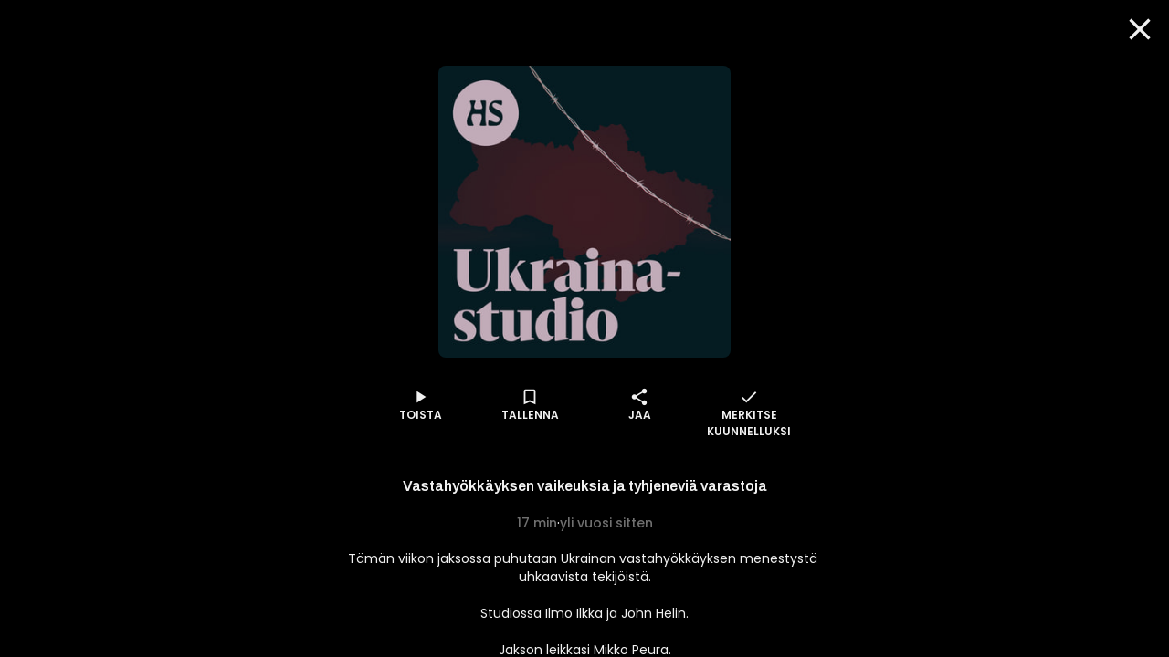

--- FILE ---
content_type: text/css; charset=UTF-8
request_url: https://www.supla.fi/_next/static/css/a4e35b6f110785b1.css
body_size: 62
content:
.MainOverlay_overlay__E8VcC{position:fixed;top:0;left:0;display:flex;justify-content:center;background-color:#000;width:100vw;height:100vh;margin:0;overflow-y:scroll;overscroll-behavior:contain;z-index:var(--z-index-overlay);color:var(--color-text-inverse)}

--- FILE ---
content_type: text/css; charset=UTF-8
request_url: https://www.supla.fi/_next/static/css/782aba79b1aef54f.css
body_size: 1359
content:
.CardCategory_root__GNupN{position:relative;transition:transform .3s;background-color:var(--white-slight-grey);margin:var(--space-0-75) var(--space-1-5);height:var(--space-6);width:calc(var(--space-9) * 4);border-radius:var(--card-border-radius)}.CardCategory_root__GNupN:hover{transform:scale(1.04)}.CardCategory_root__GNupN a{padding:0 var(--space-2);position:absolute;top:0;right:0;bottom:0;left:0;display:flex;align-items:center;opacity:1;text-decoration:none}.CardCategory_root__GNupN a:focus,.CardCategory_root__GNupN a:focus-visible{outline:none;box-shadow:none}.CardCategory_root__GNupN a:focus-visible{border-radius:var(--card-border-radius);outline:var(--focus-outline);outline-offset:2px}.CardCategory_title__YZJuV{font-size:var(--font-size-xl);font-weight:var(--font-weight-medium);line-height:1.375rem;color:var(--darkest-grey);flex-grow:1;margin:0;display:-webkit-box;-webkit-line-clamp:2;-webkit-box-orient:vertical;overflow:hidden}.CardCategory_root__GNupN .CardCategory_image__ku9oP{overflow:unset;transform:rotate(12deg);height:100%;width:51px}.CardOverlay_root__WWdLB{position:absolute;inset:0;color:#fff}.CardOverlay_overlay__MOt7r{position:absolute;display:flex;align-items:center;gap:.15rem;inset:0;background-color:rgba(0,0,0,.7);flex-direction:column;justify-content:center;-webkit-backdrop-filter:blur(2px);backdrop-filter:blur(2px)}.CardOverlay_icon__HWjtn{width:var(--overlay-icon-size,18px);height:var(--overlay-icon-size,18px);background-repeat:no-repeat;background-position:50%;background-size:contain;background-image:url("data:image/svg+xml,%3Csvg xmlns='http://www.w3.org/2000/svg' width='24' height='24' viewBox='0 96 960 960'%3E%3Cpath fill='%23fff' d='m607.413 761.435 58.5-58.022L521.587 558.87V380.196h-82.174v212.133l168 169.106ZM480 974.131q-82.82 0-155.41-31.381-72.591-31.381-126.288-85.177-53.697-53.796-85.065-126.315Q81.869 658.738 81.869 576q0-82.82 31.381-155.41 31.381-72.591 85.177-126.288 53.796-53.697 126.315-85.065 72.52-31.368 155.258-31.368 82.82 0 155.41 31.381 72.591 31.381 126.288 85.177 53.697 53.796 85.065 126.315 31.368 72.52 31.368 155.258 0 82.82-31.381 155.41-31.381 72.591-85.177 126.288-53.796 53.697-126.315 85.065-72.52 31.368-155.258 31.368ZM480 576Zm-.002 312.13q129.306 0 220.719-91.293Q792.13 705.543 792.13 576t-91.411-220.837q-91.41-91.293-220.717-91.293-129.306 0-220.719 91.293Q167.87 446.457 167.87 576t91.411 220.837q91.41 91.293 220.717 91.293Z'/%3E%3C/svg%3E")}.CardOverlay_text__dEs91{font-size:var(--overlay-font-size,.75rem);font-weight:var(--overlay-font-weight,var(--font-weight-medium))}@media screen and (min-width:600px){.CardOverlay_text__dEs91{font-size:var(--overlay-font-size,1rem)}.CardOverlay_icon__HWjtn{width:var(--overlay-icon-size,24px);height:var(--overlay-icon-size,24px)}}.NotificationDot_root__OkJSw{position:absolute;top:-5px;right:-5px;width:13px;height:13px;border-radius:50%;background-color:var(--color-brand-primary-1)}.CardCompact_root__9x3VU{border-radius:var(--card-border-radius);background-color:var(--card-background);box-shadow:var(--card-shadow);width:var(--card-width);position:relative}.CardCompact_root__9x3VU[data-freecontent-visible=false],.CardCompact_root__9x3VU[data-geoblock-visible=false],.CardCompact_root__9x3VU[data-onlyclips-visible=false]{display:none}@media screen and (max-width:479px){.CardCompact_root__9x3VU{width:100%}}.CardCompact_link__fl_m5{padding:var(--space-1-5);display:block}.CardCompact_link__fl_m5:focus-visible{box-shadow:none}.CardCompact_link__fl_m5:focus-visible+.CardCompact_outline__RJtbE{border-radius:var(--card-border-radius);outline:var(--focus-outline);outline-offset:-2px}.CardCompact_outline__RJtbE{position:absolute;top:0;left:0;right:0;bottom:0;pointer-events:none}.CardCompact_title__nPANf{font-size:var(--font-size-lg);line-height:1.5rem;font-weight:400;margin:0;-webkit-hyphens:auto;hyphens:auto}.CardCompact_description__GGBPY{font-size:var(--font-size-md);line-height:1.25rem;margin:0;margin-bottom:var(--space-0-5)}.ProductionIcons_root__y6wNl{display:flex;align-items:center;gap:var(--space-0-75)}.ProductionIcons_root__y6wNl img{height:var(--space-2-5);width:auto}

--- FILE ---
content_type: application/javascript; charset=UTF-8
request_url: https://www.supla.fi/_next/static/chunks/app/error-1c9bccdd708554b5.js
body_size: 887
content:
!function(){try{var e="undefined"!=typeof window?window:"undefined"!=typeof global?global:"undefined"!=typeof self?self:{},t=(new e.Error).stack;t&&(e._sentryDebugIds=e._sentryDebugIds||{},e._sentryDebugIds[t]="4ad2abdc-103c-46f9-9d90-f2a0d8add275",e._sentryDebugIdIdentifier="sentry-dbid-4ad2abdc-103c-46f9-9d90-f2a0d8add275")}catch(e){}}();var _sentryModuleMetadataGlobal="undefined"!=typeof window?window:"undefined"!=typeof global?global:"undefined"!=typeof self?self:{};_sentryModuleMetadataGlobal._sentryModuleMetadata=_sentryModuleMetadataGlobal._sentryModuleMetadata||{},_sentryModuleMetadataGlobal._sentryModuleMetadata[new _sentryModuleMetadataGlobal.Error().stack]=Object.assign({},_sentryModuleMetadataGlobal._sentryModuleMetadata[new _sentryModuleMetadataGlobal.Error().stack],{"_sentryBundlerPluginAppKey:web-front-next":!0}),(self.webpackChunk_N_E=self.webpackChunk_N_E||[]).push([[7601],{93182:function(e,t,n){Promise.resolve().then(n.bind(n,4471))},4471:function(e,t,n){"use strict";n.r(t),n.d(t,{default:function(){return s}});var a=n(57437),d=n(71664),r=n(90948),i=n.n(r),l=n(61994);function o(e){let{children:t,fullWidth:n,className:d,...r}=e;return(0,a.jsx)("main",{...r,"aria-label":"Sis\xe4lt\xf6",className:(0,l.Z)(i().main,d),id:"main-container","data-full-width":n,children:t})}function s(e){let{error:t,reset:n}=e;return(0,a.jsx)(o,{"data-auto-height":!0,children:(0,a.jsx)(d.default,{reset:n})})}},71664:function(e,t,n){"use strict";n.d(t,{default:function(){return o}});var a=n(57437),d=n(6759),r=n(41874),i=n.n(r),l=n(2265);function o(e){let{reset:t,errorMessage:n,linkFrontpage:r}=e,[o,s]=(0,l.useState)(!1);return(0,a.jsxs)("div",{className:i().root,children:[(0,a.jsx)("h1",{children:n||"Oho! Jotain meni pieleen."}),(0,a.jsxs)("div",{className:i().buttons,children:[t&&(0,a.jsx)(d.default,{variant:"primary",disabled:o,onClick:()=>{s(!0),setTimeout(()=>t(),500)},children:"Yrit\xe4 uudelleen"}),r&&(0,a.jsx)(d.default,{variant:"primary",href:"/",children:"Siirry etusivulle"})]})]})}},41874:function(e){e.exports={root:"ErrorPage_root__rfQPc",buttons:"ErrorPage_buttons__IMHGM"}},90948:function(e){e.exports={miniNav:"screen and (min-width: 480px)",miniNavOnly:"screen and (min-width: 480px) and (max-width: 1279px)",main:"MainContainer_main__v76f1"}}},function(e){e.O(0,[4387,8893,1796,9707,5782,2145,6051,7261,2705,7298,4836,2834,6759,2971,7728,1744],function(){return e(e.s=93182)}),_N_E=e.O()}]);

--- FILE ---
content_type: application/javascript; charset=UTF-8
request_url: https://www.supla.fi/_next/static/chunks/app/episode/%5Bid%5D/loading-9898e062887a3193.js
body_size: 431
content:
!function(){try{var e="undefined"!=typeof window?window:"undefined"!=typeof global?global:"undefined"!=typeof self?self:{},t=(new e.Error).stack;t&&(e._sentryDebugIds=e._sentryDebugIds||{},e._sentryDebugIds[t]="1b56c682-5873-45f8-b8fb-1f41480638de",e._sentryDebugIdIdentifier="sentry-dbid-1b56c682-5873-45f8-b8fb-1f41480638de")}catch(e){}}();var _sentryModuleMetadataGlobal="undefined"!=typeof window?window:"undefined"!=typeof global?global:"undefined"!=typeof self?self:{};_sentryModuleMetadataGlobal._sentryModuleMetadata=_sentryModuleMetadataGlobal._sentryModuleMetadata||{},_sentryModuleMetadataGlobal._sentryModuleMetadata[new _sentryModuleMetadataGlobal.Error().stack]=Object.assign({},_sentryModuleMetadataGlobal._sentryModuleMetadata[new _sentryModuleMetadataGlobal.Error().stack],{"_sentryBundlerPluginAppKey:web-front-next":!0}),(self.webpackChunk_N_E=self.webpackChunk_N_E||[]).push([[6711],{27076:function(e,t,n){Promise.resolve().then(n.bind(n,65417))},65417:function(e,t,n){"use strict";n.d(t,{default:function(){return d}});var a=n(57437),r=n(2265);function d(e){let{target:t}=e;return(0,r.useEffect)(()=>{if("string"==typeof t){let e=document.querySelectorAll(t);return e.forEach(e=>e.setAttribute("inert","true")),()=>{e.forEach(e=>e.removeAttribute("inert"))}}},[t]),(0,a.jsx)(a.Fragment,{})}}},function(e){e.O(0,[2971,7728,1744],function(){return e(e.s=27076)}),_N_E=e.O()}]);

--- FILE ---
content_type: application/javascript; charset=UTF-8
request_url: https://www.supla.fi/_next/static/chunks/app/not-found-44e1fab2c21b64e6.js
body_size: 738
content:
!function(){try{var e="undefined"!=typeof window?window:"undefined"!=typeof global?global:"undefined"!=typeof self?self:{},n=(new e.Error).stack;n&&(e._sentryDebugIds=e._sentryDebugIds||{},e._sentryDebugIds[n]="9cd2ae66-4eb0-4ce7-b937-b07203fc6c61",e._sentryDebugIdIdentifier="sentry-dbid-9cd2ae66-4eb0-4ce7-b937-b07203fc6c61")}catch(e){}}();var _sentryModuleMetadataGlobal="undefined"!=typeof window?window:"undefined"!=typeof global?global:"undefined"!=typeof self?self:{};_sentryModuleMetadataGlobal._sentryModuleMetadata=_sentryModuleMetadataGlobal._sentryModuleMetadata||{},_sentryModuleMetadataGlobal._sentryModuleMetadata[new _sentryModuleMetadataGlobal.Error().stack]=Object.assign({},_sentryModuleMetadataGlobal._sentryModuleMetadata[new _sentryModuleMetadataGlobal.Error().stack],{"_sentryBundlerPluginAppKey:web-front-next":!0}),(self.webpackChunk_N_E=self.webpackChunk_N_E||[]).push([[9160],{35930:function(e,n,t){Promise.resolve().then(t.bind(t,71664)),Promise.resolve().then(t.t.bind(t,90948,23))},71664:function(e,n,t){"use strict";t.d(n,{default:function(){return l}});var a=t(57437),r=t(6759),d=t(41874),o=t.n(d),i=t(2265);function l(e){let{reset:n,errorMessage:t,linkFrontpage:d}=e,[l,s]=(0,i.useState)(!1);return(0,a.jsxs)("div",{className:o().root,children:[(0,a.jsx)("h1",{children:t||"Oho! Jotain meni pieleen."}),(0,a.jsxs)("div",{className:o().buttons,children:[n&&(0,a.jsx)(r.default,{variant:"primary",disabled:l,onClick:()=>{s(!0),setTimeout(()=>n(),500)},children:"Yrit\xe4 uudelleen"}),d&&(0,a.jsx)(r.default,{variant:"primary",href:"/",children:"Siirry etusivulle"})]})]})}},41874:function(e){e.exports={root:"ErrorPage_root__rfQPc",buttons:"ErrorPage_buttons__IMHGM"}},90948:function(e){e.exports={miniNav:"screen and (min-width: 480px)",miniNavOnly:"screen and (min-width: 480px) and (max-width: 1279px)",main:"MainContainer_main__v76f1"}}},function(e){e.O(0,[4387,8893,1796,9707,5782,2145,6051,7261,2705,7298,4836,2834,6759,2971,7728,1744],function(){return e(e.s=35930)}),_N_E=e.O()}]);

--- FILE ---
content_type: application/x-javascript
request_url: https://assets.adobedtm.com/6cd318e2a33e/233e27c2e738/launch-0038f6178b29.min.js
body_size: 159805
content:
// For license information, see `https://assets.adobedtm.com/6cd318e2a33e/233e27c2e738/launch-0038f6178b29.js`.
window._satellite=window._satellite||{},window._satellite.container={buildInfo:{minified:!0,buildDate:"2024-11-04T11:23:28Z",turbineBuildDate:"2024-08-22T17:32:44Z",turbineVersion:"28.0.0"},environment:{id:"EN9020e1eadd5d488f82e5846b639222e5",stage:"production"},dataElements:{page_type:{modulePath:"b2b-common/src/lib/dataElements/tealiumVariable.js",settings:{name:"page_type"}},page_variant:{modulePath:"b2b-common/src/lib/dataElements/tealiumVariable.js",settings:{name:"page_variant"}},page_content_length:{modulePath:"b2b-common/src/lib/dataElements/tealiumVariable.js",settings:{name:"page_content_length"}},"geo.neighbourhood":{modulePath:"core/src/lib/dataElements/customCode.js",settings:{source:function(){if("undefined"!=typeof ratas&&void 0!==ratas.profile&&void 0!==ratas.profile.adkv&&void 0!==ratas.profile.adkv.kvg105h&&"object"==typeof ratas.profile.adkv.kvg105h)return ratas.profile.adkv.kvg105h[0]}}},ad_page_category:{modulePath:"b2b-common/src/lib/dataElements/tealiumVariable.js",settings:{name:"ad_page_category"}},ad_disable_ads:{modulePath:"core/src/lib/dataElements/customCode.js",settings:{source:function(){return"true"}}},leikiKeywords:{modulePath:"b2b-common/src/lib/dataElements/tealiumVariable.js",settings:{name:"leikiKeywords"}},page_paywall_status:{modulePath:"b2b-common/src/lib/dataElements/tealiumVariable.js",settings:{name:"page_paywall_status"}},ccm_cop_enabled:{modulePath:"core/src/lib/dataElements/customCode.js",settings:{source:function(){return _satellite.environment.stage,!1}}},page_title:{modulePath:"b2b-common/src/lib/dataElements/gtmVariable.js",settings:{path:"page.pageTitle",eventNames:"vPageview,initialPageview"}},page_id:{modulePath:"core/src/lib/dataElements/customCode.js",settings:{source:function(){if(void 0!==utag.ut.getDatalayerNoNull("page_id"))return utag.ut.getDatalayerNoNull("page_id").toString()}}},"placeContext.companyDetails.industryCategory":{modulePath:"core/src/lib/dataElements/customCode.js",settings:{source:function(){return ratas.profile.adkv.a504b[0]}}},user_sad_id:{modulePath:"b2b-common/src/lib/dataElements/tealiumVariable.js",settings:{name:"user_sad_id"}},page_fullcategory:{modulePath:"b2b-common/src/lib/dataElements/gtmVariable.js",settings:{path:"page.fullCategory",eventNames:"initialPageview,vPageview"}},user_odc_status:{modulePath:"b2b-common/src/lib/dataElements/tealiumVariable.js",settings:{name:"user_odc_status"}},ccm_cop_subscribe_url:{modulePath:"core/src/lib/dataElements/constant.js",settings:{value:"/kohdentamaton"}},ccm_send_logged_in_value:{modulePath:"core/src/lib/dataElements/customCode.js",settings:{source:function(){return"ruutu-fi"==_satellite.getVar("ad_site_name")}}},"geo.district":{modulePath:"core/src/lib/dataElements/customCode.js",settings:{source:function(){if("undefined"!=typeof ratas&&void 0!==ratas.profile&&void 0!==ratas.profile.adkv&&void 0!==ratas.profile.adkv.kvg104h&&"object"==typeof ratas.profile.adkv.kvg104h)return ratas.profile.adkv.kvg104h[0]}}},kruxID:{modulePath:"core/src/lib/dataElements/customCode.js",settings:{source:function(){try{var e=window.localStorage.getItem("kxsanomafinland_kuid");return null!=e||e.length>7?e:void 0}catch(e){return}}}},"geo.city":{modulePath:"core/src/lib/dataElements/customCode.js",settings:{source:function(){if("undefined"!=typeof ratas&&void 0!==ratas.profile&&void 0!==ratas.profile.adkv&&void 0!==ratas.profile.adkv.kvg103h&&"object"==typeof ratas.profile.adkv.kvg103h)return ratas.profile.adkv.kvg103h[0]}}},"placeContext.companyDetails.turnoverCategory":{modulePath:"core/src/lib/dataElements/customCode.js",settings:{source:function(){return ratas.profile.adkv.a502b[0]}}},user_is_subscriber:{modulePath:"b2b-common/src/lib/dataElements/tealiumVariable.js",settings:{name:"user_is_subscriber"}},ad_site_name:{modulePath:"b2b-common/src/lib/dataElements/tealiumVariable.js",settings:{name:"ad_site_name"}},"geo.county":{modulePath:"core/src/lib/dataElements/customCode.js",settings:{source:function(){if("undefined"!=typeof ratas&&void 0!==ratas.profile&&void 0!==ratas.profile.adkv&&void 0!==ratas.profile.adkv.kvg102h&&"object"==typeof ratas.profile.adkv.kvg102h)return ratas.profile.adkv.kvg102h[0]}}},ad_site_config:{modulePath:"core/src/lib/dataElements/customCode.js",settings:{source:function(){return{ad_breakpoint_mobile:600,ad_native_options:null,ad_renderer_options:null,default_sizes:[{position:null,sizes:[]}],ad_positions:[{names:"",rule:""}],ad_inv_codes:[{position:null,inv_code:"",rule:""}],ad_custom_sizes:[{position:null,sizes:[],rule:""}],ad_allowed_formats:[{position:null,format:[],rule:""}],ad_position_types:[{position:null,type:"",rule:""}],ad_options:[{position:null,options:{},rule:""}]}}}},"geo.gridLatLong":{modulePath:"core/src/lib/dataElements/customCode.js",settings:{source:function(){}}},"geo.customAudienceSegments":{modulePath:"core/src/lib/dataElements/customCode.js",settings:{source:function(){return ratas.profile.adkv.kvg107}}},ccm_property_id:{modulePath:"core/src/lib/dataElements/customCode.js",settings:{source:function(){var e={"ruuutu-fi":9074,"supla-fi":9081},t={"ruutu-fi":29657,"supla-fi":29658},n=_satellite.getVar("ad_site_name");return _satellite.getVar("ccm_cop_enabled")?t[n]:e[e]}}},ad_tags:{modulePath:"b2b-common/src/lib/dataElements/tealiumVariable.js",settings:{name:"ad_tags"}},ad_enable_header_bidding:{modulePath:"core/src/lib/dataElements/constant.js",settings:{value:"false"}},user_is_cop_subscriber:{modulePath:"b2b-common/src/lib/dataElements/tealiumVariable.js",settings:{name:"user_is_cop_subscriber"}},ccm_cop_login_url:{modulePath:"core/src/lib/dataElements/constant.js",settings:{value:"/kirjaudu"}},ccm_property_href:{modulePath:"core/src/lib/dataElements/customCode.js",settings:{source:function(){var e=_satellite.getVar("ccm_cop_enabled")?location.protocol+"//"+location.host+".cop"+location.pathname:location.protocol+"//"+location.host+location.pathname;return"production"===_satellite.environment.stage?e:"https://www.supla.fi"}}},"geo.countryCode":{modulePath:"core/src/lib/dataElements/customCode.js",settings:{source:function(){if("undefined"!=typeof ratas&&void 0!==ratas.profile&&void 0!==ratas.profile.adkv&&void 0!==ratas.profile.adkv.kvg101h&&"object"==typeof ratas.profile.adkv.kvg101h)return ratas.profile.adkv.kvg101h[0]}}},user_subscription_status:{modulePath:"b2b-common/src/lib/dataElements/tealiumVariable.js",settings:{name:"user_subscription_status"}},cmp_enable:{modulePath:"core/src/lib/dataElements/customCode.js",settings:{source:function(){}}},"geo.postalCode":{modulePath:"core/src/lib/dataElements/customCode.js",settings:{source:function(){if("undefined"!=typeof ratas&&void 0!==ratas.profile&&void 0!==ratas.profile.adkv&&void 0!==ratas.profile.adkv.kvg106h&&"object"==typeof ratas.profile.adkv.kvg106h)return ratas.profile.adkv.kvg106h[0]}}},leikiDataTags:{modulePath:"core/src/lib/dataElements/customCode.js",settings:{source:function(){var e={};if("Article"===_satellite.getVar("page_type")){var t=_satellite.getVar("leikiKeywords")||{};e.IAB2Tags=t.kwIab2?t.kwIab2:[],e.brandSafetyTags=t.brandsf?t.brandsf:[],e.contextTags=t.kwCont?t.kwCont:[],e.locationTags=t.kwLoc?t.kwLoc:[],e.companyTags=t.kwComp?t.kwComp:[],e.industryTags=t.kwInd?t.kwInd:[]}return e}}},user_is_logged_in:{modulePath:"core/src/lib/dataElements/customCode.js",settings:{source:function(){return utag.ut.getDatalayer("user_auth_consent_id")?"true":"false"}}},page_has_video:{modulePath:"b2b-common/src/lib/dataElements/tealiumVariable.js",settings:{name:"page_has_video"}},ccm_mms_domain:{modulePath:"core/src/lib/dataElements/customCode.js",settings:{source:function(){return"//amonas."+window.location.hostname.split(".").slice(-2).join(".")}}},"geo.locationMethod":{modulePath:"core/src/lib/dataElements/customCode.js",settings:{source:function(){return ratas.profile.adkv.kvg109[0]}}},ad_pubmatic_site_id:{modulePath:"core/src/lib/dataElements/customCode.js",settings:{source:function(){return"549068"}}},"placeContext.companyDetails.headcountCategory":{modulePath:"core/src/lib/dataElements/customCode.js",settings:{source:function(){return ratas.profile.adkv.a501b[0]}}},ccm_pm_id:{modulePath:"core/src/lib/dataElements/customCode.js",settings:{source:function(){if("ruutu-fi"==_satellite.getVar("ad_site_name"))return 661699}}},page_author:{modulePath:"b2b-common/src/lib/dataElements/tealiumVariable.js",settings:{name:"page_author"}},ad_page_subcategory:{modulePath:"b2b-common/src/lib/dataElements/tealiumVariable.js",settings:{name:"ad_page_subcategory"}},ad_disable_cmp:{modulePath:"core/src/lib/dataElements/constant.js",settings:{value:"false"}},ad_subcategory:{modulePath:"b2b-common/src/lib/dataElements/tealiumVariable.js",settings:{name:"ad_subcategory"}},user_auth_consent_id:{modulePath:"core/src/lib/dataElements/customCode.js",settings:{source:function(){if("ruutu-fi"==_satellite.getVar("ad_site_name"))return utag.ut.getDatalayerNoNull("user_auth_consent_id")}}},authenticatedState:{modulePath:"core/src/lib/dataElements/customCode.js",settings:{source:function(){return"true"==_satellite.getVar("user_is_logged_in")}}},cookieConsent:{modulePath:"core/src/lib/dataElements/customCode.js",settings:{source:function(){try{var e=JSON.parse(window.localStorage.getItem("cookieConsent"));return Object.keys(e).forEach((function(t){e[t]=1==e[t]?"y":"n"})),e}catch(e){return{sppd:"p",spcx:"p",spam:"p",spma:"p",spad:"p"}}}}},"placeContext.companyDetails.industryCode":{modulePath:"core/src/lib/dataElements/customCode.js",settings:{source:function(){return ratas.profile.adkv.a503b[0]}}}},extensions:{"b2b-sanoma-ad-delivery":{displayName:"SanomaAd library",hostedLibFilesBaseUrl:"https://assets.adobedtm.com/extensions/EP29a1e59838ed48d89bf9ac2c3b18e327/",modules:{"b2b-sanoma-ad-delivery/build/sanomaAd.js":{name:"sanoma-ad-library",shared:!0,script:function(){!function(){function e(r){var o=n[r];if(void 0!==o)return o.exports;var i=n[r]={exports:{}};return t[r](i,i.exports,e),i.exports}var t={757:function(e,t,n){"use strict";function r(e){if(void 0===e||e.length<1)return"";var t=document.createElement("div");return t.innerHTML=e,t.textContent||t.innerText||e.replace(/<\/?[^>]+(>|$)/g,"")}function o(e,t){return"number"!=typeof t||"string"!=typeof e||e.length<=t?e:e.substring(0,t).replace(/[a-z0-9_-]$/i,"&hellip;").replace(/\s+(&hellip;)?$/i,"")}function i(e,t){return e+' <span class="vignette">'+T.sanitizeString(t.sponsoredBy)+"</span>"}function a(e){if(void 0===e||void 0===e.ad)return console.log("No ad data given --> exit"),!1;var t,n,a=e.ad,s=e.type,c=e.target;switch(e.settings?((t=e.settings).titleLength="number"!=typeof t.titleLength?t.titleLength:90,t.bodyTextLength="number"!=typeof t.bodyTextLength?t.bodyTextLength:200):t={htmlTemplate:'<div class="sanoma-native <%this.changingTemplateClass%>">                 <a href="<%this.clickUrl%>" class="block-link" target="_blank">                     <span class="top-indicator"><%this.topIndicator%></span>                     <figure>                          <div style="padding-top:<%this.imageAspect%>%;">                              <img src="<%this.imageUrl%>" alt="">                          </div>                      </figure>                      <h2><%this.title%></h2>                      <div class="details">                         <span class="ingress"><%this.bodyText%></span>                         <span class="read-more"><%this.cta%> \u203a</span>                     </div>                 </a>             </div>',topIndicatorText:"MAINOS",titleLength:90,bodyTextLength:200,ctaDefault:void 0,ctaDefaultProduct:"Lue lis\xe4\xe4",ctaDefaultContent:"Lue lis\xe4\xe4"},s){case x:n=a.cta?a.cta:t.ctaDefaultProduct?t.ctaDefaultProduct:t.ctaDefault;break;case P:n=t.ctaDefault;break;case D:n=t.ctaDefaultContent?t.ctaDefaultContent:t.ctaDefault;break;default:n=t.ctaDefault}var u=function(e,t){for(var n=/<%([^%>]+)?%>/g,r=/(^( )?(if|for|else|switch|case|break|{|}))(.*)?/g,o="var r=[];\n",i=0,a=function e(t,n){return o+=n?t.match(r)?t+"\n":"r.push("+t+");\n":""!=t?'r.push("'+t.replace(/"/g,'\\"')+'");\n':"",e},s=s=n.exec(e);s;)a(e.slice(i,s.index))(s[1],!0),i=s.index+s[0].length,s=n.exec(e);return a(e.substr(i,e.length-i)),o+='return r.join("");',new Function(o.replace(/[\r\t\n]/g,"")).apply(t)}(t.htmlTemplate,{title:a.title?o(r(a.title),t.titleLength):"",bodyText:a.body?o(r(a.body),t.bodyTextLength):"",cta:n,clickUrl:a.sadClickUrl?T.sanitizeString(a.sadClickUrl):"#",imageUrl:a.image?T.sanitizeString(a.image.url):"",imageWidth:a.image?a.image.width:1,imageHeight:a.image?a.image.height:1,imageAspect:a.image?a.image.height/a.image.width*100:0,topIndicator:a.sponsoredBy?i(t.topIndicatorText,a):"",changingTemplateClass:""}),d=document.getElementById(c);return d&&(d.innerHTML=u),d}function s(){return c.apply(this,arguments)}function c(){return(c=(0,E.A)(C().mark((function e(){var t;return C().wrap((function(e){for(;;)switch(e.prev=e.next){case 0:return e.next=2,window.__sadapi("cmp/getCustomPurposes");case 2:return t=e.sent,e.abrupt("return",t);case 4:case"end":return e.stop()}}),e)})))).apply(this,arguments)}function u(){window.apntag.anq.push((function(){["adRequested","adAvailable","adBadRequest","adLoaded","adNoBid","adRequestFailure","adError","adCollapse"].forEach((function(e){window.apntag.offEvent(e)}))})),$.reset()}function d(e){return/sad-default-collapse/.test(e)}function l(e,t){"function"==typeof window.MutationObserver?new MutationObserver((function(n){var r=!1;n.forEach((function(e){"height"!==e.attributeName&&"width"!==e.attributes||(r=!0)})),r&&e.contentWindow&&t([parseInt(e.style.width||e.width),parseInt(e.style.height||e.height)])})).observe(e,{childList:!1,attributes:!0,attributeFilter:["width","height"],subtree:!1}):e.contentWindow.addEventListener("resize",(function(e,t){t([e.target.innerWidth,e.target.innerHeight])}))}function f(e){p(e.targetId,1e3),e.showDsaButton(),window.setTimeout((function(){p(e.targetId,1e3)}),200)}function p(e,t,n,r){function o(e){return null!=t?t<n:e.clientHeight<n}var i="string"==typeof e?document.getElementById(e):e;n||(n=31);var a=i;if(i)for(;i&&i!=document;){if(T.hasClass(i,"sadblob-loaded")&&!T.hasClass(i,"sadblob-empty")&&i.clientHeight>n)return;if(r||!T.hasClass(i,"sadblob-loaded")&&!T.hasClass(i,"sadblob-empty")||(T.addClass(i,"sadblob-loading"),T.removeClass(i,"sadblob-loaded"),T.removeClass(i,"sadblob-empty")),T.hasClass(i,"sadblob-loading")){var s=i.querySelectorAll("div[data-ad-position]").length;return r&&s<=1?(T.addClass(i,"sadblob-loaded"),T.removeClass(i,"sadblob-loading")):r||(T.addClass(i,"sadblob-loaded"),T.removeClass(i,"sadblob-loading")),void(r?o(a)&&r&&s<=1&&T.addClass(i,"sadblob-empty"):o(a)&&T.addClass(i,"sadblob-empty"))}i=i.parentNode}}function g(e){if("object"!==(0,b.A)(e)||"string"!=typeof e.htmlTemplate||"string"!=typeof e.topIndicatorText||"string"!=typeof e.ctaDefault)return console.error("setNativeAdSettings: invalid parameters",e),-1;G=e}function m(e,t){var n=0;return Object.keys(t).forEach((function(r){t[r].adPositionName==e&&n++})),e+"_"+n}function v(e,t,n){var r=arguments.length>3&&void 0!==arguments[3]?arguments[3]:null;r?document.getElementById(r).id=t:"sync"!=n&&"cover"!=n&&(Q(e,t).id=t)}function h(e,t,n,r,o,i){var a=arguments.length>6&&void 0!==arguments[6]?arguments[6]:{},s=arguments.length>7?arguments[7]:void 0,c=arguments.length>8?arguments[8]:void 0,u=new q.T({usesBlockingPlacementsLogic:!1,blockingPlacements:[],refreshInterval:0,nativeType:O,useDelayBackButton:!1,usePreventBackButton:!1,noReserveSpace:!1,noscale:!1,inviewEnabled:!0,inviewEnabledRules:{minWidth:620,minHeight:891,minWidthMobile:600,minHeightMobile:300,bannerTypes:["banner","video","native"],programmatic:!1},minHeight:null,preferredHeight:null});u.update(a),this.adPositionName=e,this.targetId=t,this.invCode=n,this.type=r,this.sizes=o,this.format=i,this.options=u,this.nativeAdLoadedCallback=s,this.defaultCallbacksAdded=c,this.isCollapsed=!1,this.nativePlacementType=u.nativeType,this.nativeDefaultType=P,this.blockingPlacements=u.blockingPlacements,this.usesBlockingPlacementsLogic=u.usesBlockingPlacementsLogic,this.refreshInterval=u.refreshInterval,this.refreshIntervalId=null,this.loaded=!1,this.resetRenderingStarted(),this.callbackQueue=new W.o([])}n.d(t,{uW:function(){return $},W:function(){return h},Pz:function(){return m},PO:function(){return p},cL:function(){return u},T6:function(){return v},qm:function(){return g}});var y=n(8168),b=n(2284),w=n(3453),E=n(467),I=n(4467),_=n(3029),k=n(2901),S=n(4756),C=n.n(S),T=n(5934),A=n(31);n(5934);var O="unknown",P="cpm",x="product",D="content",R=function(){var e=arguments.length>0&&void 0!==arguments[0]?arguments[0]:{};return{asObject:function(){return e.sadClickUrl=e.clickUrl,e},getClickUrl:function(){return e.clickUrl},getType:function(){var t=e.desc2;return/sanoma-native-product/.test(t)?x:/sanoma-native-cpm/.test(t)?P:/sanoma-native-content/.test(t)?D:O}}},M=n(7545),N=n(3632),j=n(1397),L=n(8674),q=n(4665),B=n(4120),U=n(5735),F=n(3484),z=(0,k.A)((function e(t){var n,r,o=this;(0,_.A)(this,e),(0,I.A)(this,"nodes",void 0),(0,I.A)(this,"message",void 0),this.message=t;var i='\n            <div\n                class="sa-dsa-popup"\n                style="\n                    position: absolute;\n                    top: 0;\n                    _left: 0;\n                    background-color: rgba(250, 240, 240, 1);\n                    z-index: 1;\n                    padding: 1rem;\n                    text-align: left;\n                    color: black;\n                "\n            >\n            <p style="font-weight:bold;margin-bottom:1rem">Digipalvelus\xe4\xe4d\xf6ksen (DSA) mukainen mainonnan l\xe4pin\xe4kyvyys</p>\n            <p>Mainostaja : '.concat(t.behalf,"</p>\n            <p>Mainonnan maksaja : ").concat(t.paid,'</p>\n            <p>N\xe4et mainoksen koska mainos on</p>\n            <ul style="list-style:disc;padding-left:1rem">\n                <li style="').concat(t.transparency[0].dsaparams.includes(1)?"":"display:none",'">kohdennettu profiilin perusteella</li>\n                <li style="').concat(t.transparency[0].dsaparams.includes(2)?"":"display:none",'">kohdennettu verkkopalveluun jota k\xe4yt\xe4t</li>\n                <li style="').concat(t.transparency[0].dsaparams.includes(3)?"":"display:none",'">kohdennettu arvioidun sijaintisi perusteella</li>\n            </ul>\n        </div>'),a=new DOMParser;this.nodes=null===(n=a.parseFromString(i,"text/html"))||void 0===n?void 0:n.body.firstChild,null===(r=this.nodes)||void 0===r||r.addEventListener("click",(function(){var e;null===(e=o.nodes)||void 0===e||e.remove()}))}),[{key:"getNodes",value:function(){return this.nodes}},{key:"remove",value:function(){var e;null===(e=this.nodes)||void 0===e||e.remove()}}]),V=(0,k.A)((function e(t,n){(0,_.A)(this,e),(0,I.A)(this,"dsaMessage",void 0),(0,I.A)(this,"messageTarget",void 0),(0,I.A)(this,"popup",void 0),(0,I.A)(this,"visible",!1),this.dsaMessage=t,this.messageTarget=n,this.popup=new z(this.dsaMessage)}),[{key:"toggle",value:function(){if(this.visible)return this.popup.remove(),void(this.visible=!1);this.messageTarget.appendChild(this.popup.getNodes()),this.visible=!0}}]),H=(0,k.A)((function e(t,n,r,o){(0,_.A)(this,e),(0,I.A)(this,"messageTarget",void 0),(0,I.A)(this,"buttonTarget",void 0),(0,I.A)(this,"dsaData",void 0),(0,I.A)(this,"template",void 0),(0,I.A)(this,"buttonElement",void 0),(0,I.A)(this,"message",void 0),this.template='<div class="sa-dsa-button-container" style="width:'.concat(o?o+"px":"100%",';margin: 0 auto;"><div class="sa-dsa-button" style="width: fit-content;padding: 0 5px 0 5px;cursor: pointer;background:rgba(219, 219, 219, 0.51);border-radius: 4px 4px 0 0;font-size: small;text-align: center;">Info</div></div>'),this.dsaData=t,this.messageTarget=n,this.buttonTarget=r,this.message=new V(this.dsaData,this.messageTarget)}),[{key:"show",value:function(){var e,t=this;this.messageTarget.style.position="relative",this.messageTarget.firstChild.insertAdjacentHTML("beforebegin",this.template),this.buttonElement=this.messageTarget.querySelector(".sa-dsa-button-container"),null===(e=this.buttonElement.querySelector(".sa-dsa-button"))||void 0===e||e.addEventListener("click",(function(){t.message.toggle()}))}},{key:"hide",value:function(){this.buttonElement.remove()}}]),W=n(8996),G=null;"undefined"!=typeof window&&(window.apntag=window.apntag||{},window.apntag.anq=window.apntag.anq||[]);var J=(0,k.A)((function e(t){var n=arguments.length>1&&void 0!==arguments[1]?arguments[1]:[];(0,_.A)(this,e),this.adObj=t,this.ads=n}),[{key:"targetId",get:function(){return this.adObj.targetId}},{key:"searchContent",value:function(e){return this.ads.some((function(t){var n="";return t.csm&&t.csm.banner?n=t.csm.banner.content:t.rtb&&t.rtb.banner&&(n=t.rtb.banner.content),RegExp(e).test(n)}))}},{key:"isError",value:function(){return!(this.adObj&&!this.adObj.errMessage)}},{key:"isRealAd",value:function(){return!this.isError()&&!0!==this.adObj.nobid&&!this.isDefault()}},{key:"isNative",value:function(){return"native"===this.adObj.adType}},{key:"isVideo",value:function(){return"video"===this.adObj.adType}},{key:"isMediation",value:function(){return"csm"===this.adObj.source}},{key:"isPrebid",value:function(){return!!this.isBanner()&&this.searchContent("pbjs.render")}},{key:"isBanner",value:function(){return"banner"===this.adObj.adType}},{key:"isDefault",value:function(){return!!this.isBanner()&&/sad-default-collapse/.test(this.adObj.banner.content)}},{key:"isWallpaper",value:function(){return this.searchContent("sad-wallpaper")||this.searchContent("sanoma-wallpaper")}},{key:"hasDisableScaling",value:function(){return!!this.isBanner()&&/sad_no_scaling/.test(this.adObj.banner.content)}},{key:"hasNativeRenderer",value:function(){var e=this.ads.find((function(e){return"rtb"===e.content_source}));return!!e&&!!e.renderer_id}},{key:"hasLoadEarly",value:function(){return/sad-load-early/.test(this.adObj.banner.content)}},{key:"getFirstNonMediatedAd",value:function(){return this.ads.find((function(e){return"csm"!==e.content_source}))}},{key:"isProgrammatic",value:function(){var e;return 7458!==(null===(e=this.getFirstNonMediatedAd())||void 0===e?void 0:e.buyer_member_id)}},{key:"isCoverAd",value:function(){return!0}},{key:"getDsaData",value:function(){var e;return null===(e=this.getFirstNonMediatedAd())||void 0===e?void 0:e.dsa}},{key:"tagId",get:function(){return this.adObj.tagId}},{key:"auctionId",get:function(){return this.adObj.auctionId}},{key:"adType",get:function(){var e;return null===(e=this.getFirstNonMediatedAd())||void 0===e?void 0:e.ad_type}},{key:"memberId",get:function(){var e;return null===(e=this.getFirstNonMediatedAd())||void 0===e?void 0:e.buyer_member_id}},{key:"creativeId",get:function(){var e;return null===(e=this.getFirstNonMediatedAd())||void 0===e?void 0:e.creative_id}},{key:"size",get:function(){var e,t,n=this.getFirstNonMediatedAd();return[null==n||null===(e=n.rtb)||void 0===e||null===(e=e.banner)||void 0===e?void 0:e.width,null==n||null===(t=n.rtb)||void 0===t||null===(t=t.banner)||void 0===t?void 0:t.height]}}]),$=function(){function e(){(0,_.A)(this,e)}return(0,k.A)(e,null,[{key:"reset",value:function(){this.responses=[],this.requestReceivedCallbacks=[],window.apntag.anq.push((function(){function t(t){var n=arguments.length>1&&void 0!==arguments[1]?arguments[1]:[];t&&e.add(new J(t,n))}apntag.onEvent("adAvailable",(function(e){t(e,apntag.requests.tags[e.targetId].adResponse.ads)})),apntag.onEvent("adNoBid",(function(e){t(e)})),apntag.onEvent("adBadRequest",(function(e){t(e)})),apntag.onEvent("adLoadedMediated",(function(e){console.log("adLoadedMediated",e)})),apntag.onEvent("adNoBidMediated",(function(e){console.log("adNoBidMediated",e)}))}))}},{key:"getResponses",value:function(){return this.responses}},{key:"hasResponses",value:function(e){var t=this;return e.every((function(e){return t.get(e)}))}},{key:"waitResponses",value:function(e){var t=this,n=e.filter((function(e){return Object.keys(window.apntag.requests.tags).includes(e)}));return this.hasResponses(n)?Promise.resolve():new Promise((function(e){t.addRequestReceivedCallback(n,(function(){return e()}))}))}},{key:"get",value:function(e){return this.responses.filter((function(t){return t&&t.targetId===e}))[0]}},{key:"add",value:function(e){this.responses.push(e),this.evaluateRequestReveivedCallbacks()}},{key:"addRequestReceivedCallback",value:function(e,t){this.requestReceivedCallbacks.push({targetIds:e,callback:t,callbackExecuted:!1})}},{key:"evaluateRequestReveivedCallbacks",value:function(){this.requestReceivedCallbacks.forEach((function(t){if(!t.callbackExecuted&&e.hasResponses(t.targetIds)){try{t.callback()}catch(e){console.error(e)}t.callbackExecuted=!0}}))}}])}();(0,I.A)($,"responses",[]),(0,I.A)($,"requestReceivedCallbacks",[]);var Q=function(e,t){for(var n=document.querySelectorAll("div[data-ad-position="+e+"]"),r=0;r<n.length;r++)if(!n[r].querySelector(".sad-position")){var o=document.createElement("div");return o.className="sad-position",n[r].appendChild(o),T.addClass(n[r],"sad-root-"+t),o}throw new Error("Could not find free ad position: "+e)};h.prototype.positionIndex=function(){return parseInt(this.targetId.replace(/.*_/,""))},h.prototype.maxSize=function(){var e=[0,0];for(var t in this.sizes)Object.prototype.hasOwnProperty.call(this.sizes,t)&&(e[0]<this.sizes[t][0]&&(e[0]=this.sizes[t][0]),e[1]<this.sizes[t][1]&&(e[1]=this.sizes[t][1]));return e},h.prototype.addClickListener=function(e){this.callbackQueue.push(e)},h.prototype.executeClickListeners=function(){this.callbackQueue.run()},h.prototype.isVideo=function(){return this.format.indexOf("video")>-1},h.prototype.isNative=function(){return this.format.indexOf("native")>-1},h.prototype.useDelayBackButton=function(){return"true"===this.options.useDelayBackButton},h.prototype.usePreventBackButton=function(){return"true"===this.options.usePreventBackButton},h.prototype.addDefaultCallbacks=function(){var e=this;this.defaultCallbacksAdded||(apntag.anq.push((function(){return t=e,apntag.onEvent("adLoaded",t.targetId,function(){var e=(0,E.A)(C().mark((function e(n){var r,o,i,s;return C().wrap((function(e){for(;;)switch(e.prev=e.next){case 0:return r=$.get(t.targetId),T.clearMinHeight(t.targetId),e.next=4,t.isInviewEnabled();case 4:if(!e.sent){e.next=8;break}B.lB(t),e.next=8;break;case 8:if(r.isMediation()&&(l(o=t.getIframe(),(function(e){var n=(0,w.A)(e,2),r=n[0],o=n[1];1!=o&&(t.enableScaling(),t.scale([r,o]),p(t.targetId,o),t.showDsaButton())})),new MutationObserver((function(e){e.forEach((function(e){var n=[].slice.call(e.removedNodes);(n.indexOf(o)>-1||"attributes"===e.type&&"id"===e.attributeName&&e.target===o)&&f(t),n.forEach((function(e){new RegExp(t.targetId).test(e.id)&&f(t)})),[].slice.call(e.addedNodes).forEach((function(e){(/apn_expandable/.test(e.id)||/iframeVideoWrapper/.test(e.id))&&(f(t),t.disableScaling())}))}))})).observe(o.parentNode.parentNode,{childList:!0,attributes:!0,attributeFilter:["id"],subtree:!0})),r.isWallpaper()&&t.removeReserveSpace(),"native"!=n.adType||r.hasNativeRenderer())t.removeNativeClass();else try{i=new R(n.native),apntag.attachClickTrackers(n,t.targetId),t.addNativeClass(i.getType()),"function"==typeof t.nativeAdLoadedCallback?t.nativeAdLoadedCallback(i.asObject(),t.targetId):!0!==F.get("disable_set_native_ad_settings")&&a({ad:i.asObject(),type:i.getType()!==O?i.getType():t.getNativeType(),target:t.targetId,settings:t.getNativeAdSettings()}),apntag.fireImpressionTrackers(n)}catch(e){t.removeNativeClass(),console.error("Failed to run nativeAdLoadedCallback"),console.error(e)}s="banner"==n.adType||"video"==n.adType?n.height:void 0,s="native"==n.adType?300:s,(!1===t.isCollapsed&&!r.isMediation()||r.isMediation()&&s>1)&&p(t.targetId,s),"banner"===n.adType&&(c=n.banner.content,/sad_no_scaling/.test(c)||d(n.banner.content))?t.disableScaling():(r.isBanner()&&!r.isMediation()||r.isMediation()&&s>1)&&(t.enableScaling(),t.scale([n.width,n.height])),!r.isMediation()&&r.isPrebid()&&(t.enableScaling(),t.scale([],500)),t.setLang(),t.setLabel("Mainos"),t.setIdsToRootElement(!t.getRenderedCreativeId()&&r.isMediation()?"mediation":t.getRenderedCreativeId()),t.setInvCodeToRootElement(),r.isMediation()||t.showDsaButton(),N.A.publish("ad-loaded",{},{placement:t,adObj:n,adResponse:r}),t.startRefreshInterval();case 23:case"end":return e.stop()}var c}),e)})));return function(t){return e.apply(this,arguments)}}()),apntag.onEvent("adNoBid",t.targetId,(function(e){t.collapse(),N.A.publish("ad-no-bid",{},{placement:t,adObj:e}),t.startRefreshInterval()})),apntag.onEvent("adBadRequest",t.targetId,(function(){t.collapse()})),apntag.onEvent("adCollapse",t.targetId,(function(){t.scale(),t.collapse()})),void apntag.onEvent("adAvailable",t.targetId,(function(e){var n=$.get(t.targetId);n.isMediation()&&n.hasLoadEarly()&&t.show(),e.banner&&e.banner.height&&!t.isCollapsed&&t.allowReserveSpace()&&!d(e.banner.content)&&T.setMinHeight(t.targetId,e.banner.height),N.A.publish("ad-available",{},{placement:t,adObj:e})}));var t})),this.defaultCallbacksAdded=!0)},h.prototype.resetCallbacks=function(){apntag.offEvent("adRequested",this.targetId),apntag.offEvent("adAvailable",this.targetId),apntag.offEvent("adBadRequest",this.targetId),apntag.offEvent("adLoaded",this.targetId),apntag.offEvent("adNoBid",this.targetId),apntag.offEvent("adRequestFailure",this.targetId),apntag.offEvent("adError",this.targetId),apntag.offEvent("adCollapse",this.targetId),this.defaultCallbacksAdded=!1,this.isCollapsed=!1},h.prototype.resetRenderingStarted=function(){this.renderingStarted=T.timestamp(),this.isCollapsed=!1},h.prototype.getNativeAdSettings=function(){return G},h.prototype.getRootElement=function(){var e=document.getElementById(this.targetId),t='[data-ad-position="'+this.adPositionName+'"]';return e?e.closest(t):document.querySelector(t)},h.prototype.getIframe=function(){return document.querySelector("#".concat(this.targetId," iframe"))},h.prototype.setLang=function(){var e=this.getIframe();if(null!==e){var t=e.contentWindow.document.querySelector("html");null!==t&&t.setAttribute("lang","fi")}},h.prototype.setLabel=function(){var e=arguments.length>0&&void 0!==arguments[0]?arguments[0]:"Mainos",t=this.getIframe();null!==t&&t.setAttribute("label",e)},h.prototype.setIdsToRootElement=function(e){var t=this.getRootElement();null!==t&&(t.setAttribute("data-ad-target-id",this.targetId),t.setAttribute("data-creative-id",e))},h.prototype.setInvCodeToRootElement=function(){var e=this.getRootElement();null!==e&&e.setAttribute("data-inv-code",this.invCode)},h.prototype.getNativeType=function(){return this.nativePlacementType!==O?this.nativePlacementType:this.nativeDefaultType},h.prototype.addNativeClass=function(e){var t=e&&e!==O?e:this.getNativeType(),n=this.getRootElement();if(n)switch(T.addClass(n,"sad-native"),t){case P:T.addClass(n,"sad-native-cpm");break;case x:T.addClass(n,"sad-native-product");break;case D:T.addClass(n,"sad-native-content");break;case O:T.addClass(n,"sad-native-cpm")}},h.prototype.removeNativeClass=function(){var e=this.getRootElement();e&&T.removeClass(e,"sad-native")},h.prototype.getType=function(){var e=this.getRootElement(),t="";return e&&(t=e.getAttribute("data-ad-type")),t||"normal"},h.prototype.getInnerHeight=function(){var e=this.getIframe();return null===e?null:T.nodeHeight(e)},h.prototype.getOuterHeight=function(){var e=this.getRootElement();return null===e?null:T.nodeHeight(e)},h.prototype.reserveSpace=function(e){if(!isNaN(e)){var t=this.getRootElement();t&&(t.style.minHeight=e+"px")}},h.prototype.removeReserveSpace=function(){var e=this.getRootElement();e&&(e.style.minHeight="")},h.prototype.allowReserveSpace=function(){return!this.options.noReserveSpace&&"normal"===this.getType()},h.prototype.startScaling=function(){var e=arguments.length>0&&void 0!==arguments[0]?arguments[0]:{forceScaling:!1},t=(0,y.A)({},this.options);e.forceScaling&&(t.noscale=!1),A.initialize(this.targetId,t)},h.prototype.enableScaling=function(){A.setActive(this.targetId)},h.prototype.disableScaling=function(){A.setInactive(this.targetId)},h.prototype.scale=function(){var e=arguments.length>0&&void 0!==arguments[0]?arguments[0]:[],t=arguments.length>1&&void 0!==arguments[1]?arguments[1]:0,n=(0,w.A)(e,2),r=n[0],o=n[1],i=this.targetId,a=function(){A.resolveNaturalDimensions(i,r,o)};t?window.setTimeout(a,t):a()},h.prototype.refresh=function(){var e=this;return this.resetRenderingStarted(),this.uncollapse(),this.reserveSpace(this.getOuterHeight()),apntag.refresh(["".concat(this.targetId)]),new Promise((function(t){apntag.onEvent("adAvailable",e.targetId,(function(){t()}))}))},h.prototype.startRefreshInterval=function(){var e=this;this.clearRefreshInterval(),
this.refreshInterval>0&&(this.refreshIntervalId=setTimeout((function(){e.uncollapse(),j.p.removePlacement(e.targetId),j.p.addPlacement(e.targetId,(function(){e.refresh()}),{loadLimitTop:1,loadLimitBottom:1,maxScreenHeightsPerSecond:10},(function(){}))}),e.refreshInterval))},h.prototype.collapse=function(){T.clearMinHeight(this.targetId),p(this.targetId,0,1e4),this.isCollapsed=!0},h.prototype.uncollapse=function(){T.clearMinHeight(this.targetId),p(this.targetId,1e4),this.isCollapsed=!1},h.prototype.isSide=function(){return/side[0-9]+/.test(this.targetId)},h.prototype.show=(0,E.A)(C().mark((function e(){var t;return C().wrap((function(e){for(;;)switch(e.prev=e.next){case 0:if(t=this,!this.isSide()||!M.E4()){e.next=3;break}return e.abrupt("return");case 3:if(this.getUsesBlockingPlacementsLogic()){e.next=7;break}t._show(),e.next=10;break;case 7:return e.next=9,$.waitResponses(this.getBlockingPlacementTargetIds());case 9:t._show();case 10:case"end":return e.stop()}}),e,this)}))),h.prototype._show=function(){var e=this;apntag.anq.push((function(){var t=$.getResponses().filter((function(t){return!!t.isRealAd()&&e.blockingPlacements.filter((function(e){return t.targetId.indexOf(e.placement)>=0&&("wallpaper"!==e.type||!!t.isWallpaper())})).length>0}));(t=t.filter((function(t){return e.targetId!==t.targetId}))).length>0?e.collapse():T.timestamp()-e.renderingStarted>300?e.refresh().then((function(){return apntag.showTag(e.targetId)})):apntag.showTag(e.targetId)}))},h.prototype.clearRefreshInterval=function(){window.clearTimeout(this.refreshIntervalId)},h.prototype.load=function(){var e,t=this,n=function(e){e.show()},r=function(e){apntag.anq.push((function(){apntag.loadTags((0,L.TO)(e.adPositionName).map((function(e){return e+"_0"})))}))};t.loaded||(t.loaded=!0,"side"!==t.type&&t.startScaling(),t.addDefaultCallbacks(),"async-nolazy"===t.type?(r(t),n(t)):(e=t,j.p.addPlacement(e.targetId,(function(){n(e)}),e.options,(function(){return r(e)}))))},h.prototype.getUsesBlockingPlacementsLogic=function(){var e;return this.usesBlockingPlacementsLogic||(null===(e=this.blockingPlacements)||void 0===e?void 0:e.length)>0},h.prototype.getBlockingPlacementTargetIds=function(){return this.getUsesBlockingPlacementsLogic()?this.blockingPlacements.map((function(e){return e.placement+"_0"})):[]},h.prototype.hasMediatedAd=function(){var e;return!(null===(e=this.getIframe())||void 0===e||null===(e=e.contentDocument.getElementsByTagName("iframe")[0])||void 0===e||null===(e=e.id)||void 0===e||!e.includes("__adnxs_passback__"))},h.prototype.getRenderedCreativeId=function(){var e=$.get(this.targetId);return e.isMediation()&&this.hasMediatedAd()?null:e.creativeId},h.prototype.registerClickTime=function(){this.clickedTimestamp=T.timestampMilliseconds()},h.prototype.getClickTime=function(){return this.clickedTimestamp},h.prototype.getTagId=function(){var e=$.get(this.targetId);return e?e.tagId:""},h.prototype.getAuctionId=function(){var e=$.get(this.targetId);return e?e.auctionId:""},h.prototype.isInviewEnabled=(0,E.A)(C().mark((function e(){var t,n,r,o,i,a,c,u,d,l,f,p,g;return C().wrap((function(e){for(;;)switch(e.prev=e.next){case 0:if(!0===F.get("ad_enable_inview_time_measurement")){e.next=2;break}return e.abrupt("return",!1);case 2:return e.next=4,s();case 4:if(1===e.sent.spad){e.next=7;break}return e.abrupt("return",!1);case 7:if(d=$.get(this.targetId),!0===(null===(t=this.options)||void 0===t?void 0:t.inviewEnabled)&&!this.hasMediatedAd()&&(null!==(n=this.options)&&void 0!==n&&n.inviewEnabledRules.programmatic||!d.isProgrammatic())){e.next=10;break}return e.abrupt("return",!1);case 10:if(l=null==d?void 0:d.size,f=null==d?void 0:d.adType,p=U.xl()?null===(r=this.options)||void 0===r?void 0:r.inviewEnabledRules.minWidth:null===(o=this.options)||void 0===o?void 0:o.inviewEnabledRules.minWidthMobile,g=U.xl()?null===(i=this.options)||void 0===i?void 0:i.inviewEnabledRules.minHeight:null===(a=this.options)||void 0===a?void 0:a.inviewEnabledRules.minHeightMobile,!l||"banner"!=f||null===(c=this.options)||void 0===c||!c.inviewEnabledRules.bannerTypes.includes(f)){e.next=18;break}return e.abrupt("return",l[0]>=p&&l[1]>=g);case 18:if(null===(u=this.options)||void 0===u||!u.inviewEnabledRules.bannerTypes.includes(f)){e.next=20;break}return e.abrupt("return",!0);case 20:return e.abrupt("return",!1);case 21:case"end":return e.stop()}}),e,this)}))),h.prototype.getWidth=function(){var e,t=$.get(this.targetId);return Math.max(t.size[0]||0,(null===(e=this.getIframe())||void 0===e?void 0:e.clientWidth)||0)},h.prototype.showDsaButton=function(){var e,t=$.get(this.targetId).getDsaData(),n=this.getWidth(),r=this.getRootElement(),o=(null===(e=this.getIframe())||void 0===e?void 0:e.parentElement)||r;this.dsaButton&&this.dsaButton.hide(),r&&t&&t.paid&&"null"!==t.paid&&!this.hasMediatedAd()&&(this.dsaButton=new H(t,r,o,n),this.dsaButton.show())},h.prototype.isMouseOver=function(){var e;return!(null===(e=this.getRootElement())||void 0===e||!e.matches(":hover"))}},8674:function(e,t,n){"use strict";function r(e,t){var n="undefined"!=typeof Symbol&&e[Symbol.iterator]||e["@@iterator"];if(!n){if(Array.isArray(e)||(n=function(e,t){if(e){if("string"==typeof e)return o(e,t);var n=Object.prototype.toString.call(e).slice(8,-1);return"Object"===n&&e.constructor&&(n=e.constructor.name),"Map"===n||"Set"===n?Array.from(e):"Arguments"===n||/^(?:Ui|I)nt(?:8|16|32)(?:Clamped)?Array$/.test(n)?o(e,t):void 0}}(e))||t&&e&&"number"==typeof e.length){n&&(e=n);var r=0,i=function(){};return{s:i,n:function(){return r>=e.length?{done:!0}:{done:!1,value:e[r++]}},e:function(e){throw e},f:i}}throw new TypeError("Invalid attempt to iterate non-iterable instance.\nIn order to be iterable, non-array objects must have a [Symbol.iterator]() method.")}var a,s=!0,c=!1;return{s:function(){n=n.call(e)},n:function(){var e=n.next();return s=e.done,e},e:function(e){c=!0,a=e},f:function(){try{s||null==n.return||n.return()}finally{if(c)throw a}}}}function o(e,t){(null==t||t>e.length)&&(t=e.length);for(var n=0,r=new Array(t);n<t;n++)r[n]=e[n];return r}n.d(t,{OI:function(){return s},TO:function(){return d},Wg:function(){return u},uI:function(){return c}});var i,a=n(3453),s=function(e){i=e},c=function(){return i},u=function(e){if(i){var t,n=r(i);try{for(n.s();!(t=n.n()).done;)for(var o=t.value,s=0,c=Object.entries(o);s<c.length;s++){var u=(0,a.A)(c[s],2),d=u[0],l=u[1];if(d===e)return l}}catch(e){n.e(e)}finally{n.f()}}},d=function(e){if(!i)return[];var t,n=r(i);try{for(n.s();!(t=n.n()).done;){var o=t.value,a=Object.keys(o);if(a.includes(e))return a}}catch(e){n.e(e)}finally{n.f()}return[]}},5735:function(e,t,n){"use strict";function r(){if(!window.performance||!window.performance.getEntriesByType)return!1;var e=window.performance.getEntriesByType("navigation");return e.length>0&&"back_forward"===e[e.length-1].type}n.d(t,{_p:function(){return r},tB:function(){return a},uo:function(){return s},xl:function(){return i}});var o=n(3484),i=function(){var e=o.get("ad_breakpoint_mobile")||600;return window.innerWidth>e},a=function(){return window.performance.now()},s=function(){var e;return(null===(e=window.navigator.userAgentData)||void 0===e?void 0:e.platform)||window.navigator.platform}},4665:function(e,t,n){"use strict";function r(e,t){var n=Object.keys(e);if(Object.getOwnPropertySymbols){var r=Object.getOwnPropertySymbols(e);t&&(r=r.filter((function(t){return Object.getOwnPropertyDescriptor(e,t).enumerable}))),n.push.apply(n,r)}return n}function o(e){for(var t=1;t<arguments.length;t++){var n=null!=arguments[t]?arguments[t]:{};t%2?r(Object(n),!0).forEach((function(t){(0,s.A)(e,t,n[t])})):Object.getOwnPropertyDescriptors?Object.defineProperties(e,Object.getOwnPropertyDescriptors(n)):r(Object(n)).forEach((function(t){Object.defineProperty(e,t,Object.getOwnPropertyDescriptor(n,t))}))}return e}n.d(t,{T:function(){return u}});var i=n(8168),a=n(2284),s=n(4467),c=n(3029),u=(0,n(2901).A)((function e(){var t=arguments.length>0&&void 0!==arguments[0]?arguments[0]:{};(0,c.A)(this,e),this.defaultConfig=o({},t),this.update(t)}),[{key:"update",value:function(){var e=arguments.length>0&&void 0!==arguments[0]?arguments[0]:{};if(e&&"object"===(0,a.A)(e)){var t=Object.keys(this.defaultConfig),n=Object.keys(e).reduce((function(n,r){return t.indexOf(r)>-1?n.validUpdates=o(o({},n.validUpdates),{},(0,s.A)({},r,e[r])):n.invalidKeys.push(r),n}),{validUpdates:{},invalidKeys:[]}).validUpdates;(0,i.A)(this,n)}}}])},4120:function(e,t,n){"use strict";function r(e,t,n){var r;b[e][t].endMeasurement(n),null===(r=b[e].activeBrackets)||void 0===r||r.delete(t)}function o(e,t){var n;null===(n=b[e].activeBrackets)||void 0===n||n.forEach((function(n){r(e,n,t)}))}function i(e){return Object.keys(b[e]).map((function(t){return b[e][t]})).filter((function(e){return e instanceof _}))}function a(e){e.forEach((function(e){var t=e.target.getAttribute("data-ad-target-id"),n=m.rH(t);if(!b[t]||!b[t].measurementEnded)if(n){b[t]||(b[t]={}),b[t].onClickHandlerAttached||(b[t].onClickHandlerAttached=!0,n.addClickListener((function(){!function(e,t){b[e].measurementEnded=!0,o(e,h.tB()),function(e){(0,v.A9)(new v.Y1(v.K6.END,e,i(e.targetId)))}(t)}(t,n)})));var a,s=e.intersectionRatio,c=e.time,u=(0,g.closestLessOrSame)(s,y),d=s>=u;(function(e,t){b[e]=b[e]||{measurementEnded:!1,onClickHandlerAttached:!1},b[e][t]=b[e][t]||new _(t)})(t,u),d?(o(t,c),function(e,t,n){var r;b[e].activeBrackets=(null===(r=b[e].activeBrackets)||void 0===r?void 0:r.add(t))||new Set([t]),b[e][t].startMeasurement(n)}(t,u,c)):null!==(a=b[t].activeBrackets)&&void 0!==a&&a.has(u)&&(r(t,u,c),function(e){(0,v.A9)(new v.Y1(v.K6.MEASURE,e,i(e.targetId)))}(n))}else console.debug("no placement found for targetId",t)}))}function s(e){var t;null===(t=I)||void 0===t||t.observe(e.getRootElement()),(0,v.A9)(new v.Y1(v.K6.START,e,y.map((function(e){return new _(e)}))))}function c(){Object.keys(b).forEach((function(e){var t=m.rH(e);t&&(b[e]&&b[e].measurementEnded||(o(t.targetId,h.tB()),(0,v.A9)(new v.Y1(v.K6.END,t,i(t.targetId)))))})),(0,v.jE)()}function u(){Object.keys(b).forEach((function(e){var t=m.rH(e);t&&(b[e]&&b[e].measurementEnded||(function(e,t){var n;null===(n=b[e].activeBrackets)||void 0===n||n.forEach((function(n){r(e,n,t)}))}(t.targetId,h.tB()),(0,v.A9)(new v.Y1(v.K6.MEASURE,t,i(t.targetId)))))})),(0,v.jE)()}function d(){Object.keys(b).forEach((function(e){delete b[e];var t,n=m.rH(e);n&&(t=n.getRootElement())instanceof Element&&I.unobserve(t)}))}function l(){null===I&&(I=new IntersectionObserver(a,E))}n.d(t,{Eu:function(){return c},_O:function(){return d},bD:function(){return l},hu:function(){return u},lB:function(){return s}});var f=n(3029),p=n(2901),g=n(5934),m=(n(757),n(974)),v=n(1611),h=n(5735),y=[.6,.8,1],b={},w=globalThis.window,E={root:null==w?void 0:w.body,rootMargin:"0px",threshold:y},I=null,_=(0,p.A)((function e(t){(0,f.A)(this,e),this.start=0,this.end=0,this._accumulated=0,this.viewablePercentile=100*t}),[{key:"startMeasurement",value:function(e){this.start=e}},{key:"endMeasurement",value:function(e){this.end=e,this.accumulated+=this.end-this.start}},{key:"accumulated",get:function(){return Math.round(this._accumulated)},set:function(e){this._accumulated=e}}])},1611:function(e,t,n){"use strict";function r(){"hidden"===document.visibilityState&&(0,g.hu)()}function o(e){E.addEventToQueue(e)}function i(){E.send()}function a(){E.init()}function s(){E.clear()}n.d(t,{A9:function(){return o},K6:function(){return y},Y1:function(){return w},cL:function(){return s},jE:function(){return i},n_:function(){return a}});var c=n(467),u=n(4467),d=n(3029),l=n(2901),f=n(4756),p=n.n(f),g=(n(757),n(4120)),m=n(5934),v=n(3484),h=n(5735),y=Object.freeze({START:"start",MEASURE:"measure",END:"end"}),b=1e4,w=(0,l.A)((function e(t,n,r){(0,d.A)(this,e),this.eventType=t,this.targetId=n.targetId,this.timestamp=(0,m.timestamp)(),this.inviewMeasurements=r,this.creativeId=n.getRenderedCreativeId(),this.tagId=n.getTagId(),this.auctionId=n.getAuctionId()}),[{key:"ECID",get:function(){return v.get("ECID")}},{key:"toJSON",value:function(){return{type:this.eventType,clientTime:this.timestamp,auctionId:this.auctionId,tagId:this.tagId,creativeId:this.creativeId,measurements:this.inviewMeasurements.map((function(e){return{viewablePercentile:e.viewablePercentile,time:e.accumulated||0}}))}}}]),E=function(){function e(){(0,d.A)(this,e)}return(0,l.A)(e,null,[{key:"init",value:function(){addEventListener("beforeunload",g.Eu),addEventListener("visibilitychange",r),e.intervalId=window.setInterval(e.send,e.sendInterval)}},{key:"clear",value:function(){window.clearInterval(e.intervalId),removeEventListener("beforeunload",g.Eu),removeEventListener("visibilitychange",r),e.intervalId=0,e.eventQueue=[],e.sendInterval=b,e.failedRequestCount=0}},{key:"addEventToQueue",value:function(t){Number.isInteger(t.creativeId)&&e.eventQueue.push(t)}},{key:"getUniqueEventQueue",value:function(){var t={};return e.eventQueue.forEach((function(e){var n="".concat(e.targetId,"-").concat(e.eventType);t[n]=e})),Object.values(t)}},{key:"messageJSON",value:function(){return{client:"inview-time-web",device:{mobile:!h.xl(),platform:h.uo()},ECID:v.get("ECID"),siteID:v.get("ad_site_name"),events:e.getUniqueEventQueue().map((function(e){return e.toJSON()}))}}},{key:"send",value:(t=(0,c.A)(p().mark((function t(){var n;return p().wrap((function(t){for(;;)switch(t.prev=t.next){case 0:if(0!==e.eventQueue.length){t.next=2;break}return t.abrupt("return",-1);case 2:if("string"==typeof e.messageJSON().ECID){t.next=4;break}return t.abrupt("return",-1);case 4:return t.prev=4,t.next=7,fetch(v.get("ad_inview_api_endpoint")||"https://import-events.snmdt.fi/v1/data",{method:"post",body:JSON.stringify(e.messageJSON()),keepalive:!0});case 7:(n=t.sent).ok?(e.eventQueue=[],e.sendInterval=b,e.failedRequestCount=0):422===n.status?e.eventQueue=[]:(e.failedRequestCount++,e.sendInterval=Math.pow(2,e.failedRequestCount)*b),t.next=16;break;case 11:t.prev=11,t.t0=t.catch(4),console.error(t.t0),e.failedRequestCount++,e.sendInterval=Math.pow(2,e.failedRequestCount)*b;case 16:return t.prev=16,clearInterval(e.intervalId),e.intervalId=setInterval(e.send,e.sendInterval),t.finish(16);case 20:case"end":return t.stop()}}),t,null,[[4,11,16,20]])}))),function(){return t.apply(this,arguments)})}]);var t}();(0,u.A)(E,"eventQueue",[]),(0,u.A)(E,"intervalId",0),(0,u.A)(E,"sendInterval",b),(0,u.A)(E,"failedRequestCount",0)},1397:function(e,t,n){"use strict";function r(e){return r=Object.setPrototypeOf?Object.getPrototypeOf.bind():function(e){return e.__proto__||Object.getPrototypeOf(e)},r(e)}function o(e,t){return o=Object.setPrototypeOf?Object.setPrototypeOf.bind():function(e,t){return e.__proto__=t,e},o(e,t)}function i(e,t,n){return t=r(t),function(e,t){if(t&&("object"===(0,s.A)(t)||"function"==typeof t))return t;if(void 0!==t)throw new TypeError("Derived constructors may only return object or undefined");return function(e){if(void 0===e)throw new ReferenceError("this hasn't been initialised - super() hasn't been called");return e}(e)}(e,a()?Reflect.construct(t,n||[],r(e).constructor):t.apply(e,n))}function a(){try{var e=!Boolean.prototype.valueOf.call(Reflect.construct(Boolean,[],(function(){})))}catch(e){}return(a=function(){return!!e})()}n.d(t,{p:function(){return v}});var s=n(2284),c=n(3029),u=n(2901),d=n(3632),l=n(4665),f=n(5934),p=(0,u.A)((function e(){var t=arguments.length>0&&void 0!==arguments[0]?arguments[0]:100;(0,c.A)(this,e);var n={root:null,rootMargin:t+"px 0px "+t+"px 0px",threshold:0};this.observer=new IntersectionObserver(this.callback,n)}),[{key:"callback",value:function(e,t){e.forEach((function(e){var n=e.target.getAttribute("id"),r=v.getPlacement(n);if(!r)return t.unobserve(e.target),void v.removePlacement(n);e.isIntersecting&&v.isElementInView(r,10,e.boundingClientRect)?(r.callRenderCallback(),r.isLazyloadCompleted()&&(v.removePlacement(n),t.unobserve(e.target))):e.isIntersecting&&(t.unobserve(e.target),window.setTimeout((function(){window.addEventListener("scroll",(function(){t.observe(e.target)}),{once:!0,passive:!0})}),50))}))}},{key:"observe",value:function(e){this.node=e,this.observer.observe(e)}},{key:"unobserve",value:function(e){e&&this.observer.unobserve(e)}},{key:"disconnect",value:function(){this.observer.disconnect(),this.node&&this.observer.unobserve(this.node)}}]),g=function(e){function t(e){return(0,c.A)(this,t),i(this,t,[e])}return function(e,t){if("function"!=typeof t&&null!==t)throw new TypeError("Super expression must either be null or a function");e.prototype=Object.create(t&&t.prototype,{constructor:{value:e,writable:!0,configurable:!0}}),Object.defineProperty(e,"prototype",{writable:!1}),t&&o(e,t)}(t,e),(0,u.A)(t,[{key:"callback",value:function(e,t){e.forEach((function(e){var n=e.target.getAttribute("id"),r=v.getPlacement(n);if(!r)return t.unobserve(e.target),void v.removePlacement(n);e.isIntersecting&&(r.callRequestCallback(),r.isLazyloadCompleted()&&(v.removePlacement(n),t.unobserve(e.target)))}))}}])}(p),m=(0,u.A)((function e(t,n,r){var o=arguments.length>3&&void 0!==arguments[3]?arguments[3]:{},i=arguments.length>4?arguments[4]:void 0;(0,c.A)(this,e),this.id=t,this.element=n,this.callback=r,this.requestCallback=i,this.requestCallbackCalled=!1,this.renderCallbackCalled=!1,this.smartScrollSeconds=o.smartScrollSeconds||2,this.smartLoadImmediate=o.smartLoadImmediate||1.75,this.smartLoadScroll=o.smartLoadScroll||2,this.maxScreenHeightsPerSecond=o.maxScreenHeightsPerSecond||20,this.loadLimitTop=o.loadLimitTop||1,this.loadLimitBottom=o.loadLimitBottom||1,this.useDisplayNone=o.useDisplayNone||!1,this.adRequestThreshold=o.adRequestThreshold||1,/side[0-9]{2}/.test(this.id)&&(this.useDisplayNone=!0)}),[{key:"isLazyloadCompleted",value:function(){return this.renderCallbackCalled&&this.requestCallbackCalled||"function"!=typeof this.requestCallback&&this.renderCallbackCalled}},{key:"callRenderCallback",value:function(){if(!this.renderCallbackCalled&&"function"==typeof this.callback){this.renderCallbackCalled=!0;try{this.callback()}catch(e){console.error(e)}}}},{key:"callRequestCallback",value:function(){if(!this.requestCallbackCalled&&"function"==typeof this.requestCallback){this.requestCallbackCalled=!0;try{this.requestCallback()}catch(e){console.error(e)}}}}]),v={enabled:!0,initialized:!1,useIntersectionObserver:!0,isChecking:!1,lazyloadElements:{},scrollings:[],scrollVelocityPollFrequency:500,smartThreshold:0,useSmartThreshold:!0,observers:{},options:{},viewportSize:null,intervalId:0,throttled:void 0,addPlacement:function(e,t,n,r){if(this.initialized||this.initialize(),!this.hasPlacement(e))if(this.enabled){var o=document.getElementById(e);if(null!==o){var i=new l.T(this.options);i.update(n);var a=new m(e,o,t,i,r);if(this.lazyloadElements[e]=a,this.useIntersectionObserver){var s=this.getViewportSize()[1],c=a.maxScreenHeightsPerSecond*s*a.smartScrollSeconds,u=this.observers[c];u||(u=new p(c),this.observers[c]=u),this.requestObserver.observe(o),u.observe(o)}else this.checkViewability(a),a.callRequestCallback()}}else t()},getPlacement:function(e){return this.lazyloadElements[e]},removePlacement:function(e){var t=this;Object.keys(this.observers).forEach((function(n){var r;t.observers[n].unobserve(null===(r=t.lazyloadElements[e])||void 0===r?void 0:r.element)})),delete this.lazyloadElements[e]},hasPlacement:function(e){return!!this.lazyloadElements[e]},checkViewability:function(e){function t(e){if(e.element&&r.isElementInView(e,10)){e.element.style.visibility="visible";try{e.callback()}catch(e){console.error(e)}r.removePlacement(e.id)}}var n=this,r=this;this.isChecking||(this.isChecking=!0,e?t(e):Object.keys(this.lazyloadElements).forEach((function(e){t(n.lazyloadElements[e])})),this.isChecking=!1)},getPageOffset:function(e){var t=n=0,n=0;if(e.offsetParent)do{t+=e.offsetLeft,n+=e.offsetTop,e=e.offsetParent}while(e);return[t,n]},getPageScroll:function(){var e=0,t=0;return self.pageYOffset||self.pageXOffset?(t=self.pageYOffset,e=self.pageXOffset):document.documentElement&&(document.documentElement.scrollTop||document.documentElement.scrollLeft)?(t=document.documentElement.scrollTop,e=document.documentElement.scrollLeft):document.body&&(t=document.body.scrollTop,e=document.body.scrollLeft),[e,t]},getScrollVelocity:function(){var e=0,t=0,n=0,r=this.getPageScroll();if(this.scrollings.unshift(r[1]),this.scrollings.length>4&&(this.scrollings.length=4),this.scrollings.length<=1)return 0;for(var o=0,i=this.scrollings.length-1;o<i;++o)n+=t=i-o,e+=t*(this.scrollings[o]-this.scrollings[o+1]);var a=e/n;return a=1e3/this.scrollVelocityPollFrequency*a,d.A.publish("lazyload-velocity",{},a),a},getSmartHandicap:function(e,t){if(t<2*e||t>=3*e)return 1;var n=(t-2*e)/e;return 2*n*n-6*n+5},getViewportSize:function(){if(this.viewportSize)return this.viewportSize;var e=window,t="inner";return"innerWidth"in window||(t="client",e=document.documentElement||document.body),this.viewportSize=[e[t+"Width"],e[t+"Height"]],this.viewportSize},initialize:function(){var e=arguments.length>0&&void 0!==arguments[0]?arguments[0]:{},t=this;if(this.options=new l.T({smartScrollSeconds:2,smartLoadImmediate:1.75,smartLoadScroll:2,maxScreenHeightsPerSecond:20,loadLimitTop:1,loadLimitBottom:1,useDisplayNone:!1,adRequestThreshold:1}),this.options.update(e),"number"==typeof e.scrollVelocityPollFrequency&&(this.scrollVelocityPollFrequency=e.scrollVelocityPollFrequency),!1===e.useIntersectionObserver&&(this.useIntersectionObserver=!1),"function"!=typeof IntersectionObserver&&(this.useIntersectionObserver=!1),this.isIosLte7()||this.isIeMobile()&&this.isIeMobileLte9())return this.enabled=!1,void(this.initialized=!0);if(this.enabled=!0,this.throttled||(this.throttled=this.throttle((function(){t.checkViewability()}),100),this.useIntersectionObserver||(f.addEvent(window,"scroll",this.throttled),f.addEvent(window,"resize",this.throttled))),f.addEvent(window,"resize",(function(){v.viewportSize=null})),this.useSmartThreshold&&(this.intervalId=window.setInterval((function(){t.smartThreshold=t.getScrollVelocity()}),this.scrollVelocityPollFrequency)),this.initialized=!0,this.useIntersectionObserver){var n=this.options.adRequestThreshold*this.getViewportSize()[1];this.requestObserver=new g(n)}else f.addEvent(window,"DOMContentLoaded",(function(){t.checkViewability()}))},isElementInView:function(e,t){var n=arguments.length>2&&void 0!==arguments[2]?arguments[2]:null;"number"!=typeof t&&(t=10);var r=e.element;if(!this.isElementVisible(r.parentNode,e.useDisplayNone))return!1;if(void 0===r.getBoundingClientRect)return!0;var o=n||r.getBoundingClientRect(),i=this.getViewportSize(),a=this.getPageScroll(),s=o.top+a[1],c=o.bottom+a[1],u=this.smartThreshold/i[1],l=this.smartThreshold>=0,f=this.smartThreshold<0,p=a[1]<e.smartLoadScroll*i[1]&&s<=e.smartLoadImmediate*i[1]&&o.bottom>=0,g=!1,m=!1;if(p?m=!0:this.useSmartThreshold?this.smartThreshold>0?(a[1]<e.smartLoadScroll*i[1]&&s<=e.smartLoadScroll*i[1]&&o.bottom>=0||o.top<=i[1]+e.smartScrollSeconds*this.smartThreshold*this.getSmartHandicap(i[1],s)&&o.bottom>=0)&&(m=!0):this.smartThreshold<=0&&o.bottom>=0+e.smartScrollSeconds*this.smartThreshold*this.getSmartHandicap(i[1],c)&&o.bottom<=i[1]&&(m=!0):o.top<=i[1]+t&&o.bottom>=0-t&&(m=!0),o.left<=i[0]+t&&o.right>=0-t&&(g=!0),!0===g&&!0===m){var v={targetId:r.id,bottom:o.bottom,distanceToBottom:o.top-i[1],distanceToTop:-o.bottom,velocity:this.smartThreshold,screenHeightsPerSecond:u,multiplier:this.getSmartHandicap(i[1],s)};return p||Math.abs(u)<e.maxScreenHeightsPerSecond&&(l&&o.top>e.loadLimitBottom||f&&o.bottom<e.loadLimitTop)?(d.A.publish("lazyload-load",{},v),!0):(d.A.publish("lazyload-skip",{},v),!1)}return!1},isElementVisible:function(e,t){return!t||null!==e.offsetParent},isIeMobile:function(){return/IEMobile/.test(navigator.userAgent)},isIeMobileLte9:function(){if(!this.isIeMobile())return!1;var e=navigator.userAgent&&navigator.userAgent.match(/IEMobile\/(\d+)\.(\d+)/);return!!(e&&parseInt(e[1],10)<=9)},isIos:function(){return/iP(hone|od|ad)/.test(navigator.platform)},isIosLte7:function(){if(!this.isIos())return!1;var e=navigator.appVersion&&navigator.appVersion.match(/OS (\d+)_(\d+)_?(\d+)?/);return!!(e&&parseInt(e[1],10)<=7)},now:function(){return Date.now?Date.now():(new Date).getTime()},throttle:function(e,t){var n,r,o,i,a=this,s=0,c=function(){s=a.now(),n=null,i=e.apply(r,o),n||(r=o=null)},u=function(){var u=a.now(),d=t-(u-s);return r=this,o=arguments,d<=0||d>t?(n&&(window.clearTimeout(n),n=null),s=u,i=e.apply(r,o),n||(r=o=null)):n||(n=window.setTimeout(c,d)),i};return u.cancel=function(){window.clearTimeout(n),s=0,n=r=o=null},u},reset:function(){var e,t=this;this.lazyloadElements={},this.initialized=!1,this.scrollings=[],window.clearInterval(this.intervalId),this.useIntersectionObserver&&(null===(e=this.requestObserver)||void 0===e||e.disconnect(),Object.keys(this.observers).forEach((function(e){t.observers[e].disconnect()}))),this.observers={}}}},3632:function(e,t,n){"use strict";var r=n(9394),o=n(2901),i=n(3029),a=n(4467),s=n(4665),c={runOnce:!1},u=(0,o.A)((function e(){var t=this;(0,i.A)(this,e),(0,a.A)(this,"getId",(function(){return t.id+=1,t.id})),(0,a.A)(this,"runCallback",(function(e,t,n){try{e.apply(void 0,(0,r.A)(t))}catch(e){if("function"==typeof n)try{n(e)}catch(e){console.error(e)}else console.error(e)}})),(0,a.A)(this,"subscribe",(function(e){var n=arguments.length>1&&void 0!==arguments[1]?arguments[1]:{},r=arguments.length>2?arguments[2]:void 0,o=new s.T(c);o.update(n),e in t.events||(t.events[e]=[]);var i=t.getId();return t.events[e].push({callback:r,options:o,id:i}),i})),(0,a.A)(this,"unsubscribe",(function(e,n){e in t.events&&(t.events[e]=t.events[e].filter((function(e){return e.id!==n})))})),(0,a.A)(this,"publish",(function(e,n){for(var r=arguments.length,o=new Array(r>2?r-2:0),i=2;i<r;i++)o[i-2]=arguments[i];if(e in t.events){var a=[];t.events[e]=t.events[e].filter((function(e){return a.push(e.callback),!0!==e.options.runOnce})),a.forEach((function(e){t.runCallback(e,o)}))}})),this.events={},this.id=0}));t.A=new u},8996:function(e,t,n){"use strict";n.d(t,{o:function(){return i}});var r=n(3029),o=n(2901),i=function(){function e(){var t=arguments.length>0&&void 0!==arguments[0]?arguments[0]:[];(0,r.A)(this,e),t.queue?(this.queue=t.queue,this.url=t.url):(this.queue=t,this.url=null)}return(0,o.A)(e,[{key:"run",value:function(){var e=this;this.queue instanceof Array&&(this.queue.forEach((function(t){e.constructor.execute(t)})),this.queue=[])}},{key:"push",value:function(t){null===this.url||this.url!==document.location.pathname?this.queue.push(t):e.execute(t)}}],[{key:"execute",value:function(e){try{e()}catch(e){console.error(e)}}}])}()},974:function(e,t,n){"use strict";function r(){Object.keys(s).forEach((function(e){s[e].clearRefreshInterval(),delete s[e]}))}function o(){return s}function i(e){return null===e?null:s[e]}function a(e,t){s[e]=t}n.d(t,{I6:function(){return o},JI:function(){return r},rH:function(){return i},sn:function(){return a}}),n(757);var s={}},7585:function(e,t,n){"use strict";function r(){o||(o=setTimeout((function(){o=null,function(){for(var e in s)Object.prototype.hasOwnProperty.call(s,e)&&s[e]()}()}),66))}n.r(t),n.d(t,{add:function(){return u},initialize:function(){return c},makeResponsive:function(){return f},remove:function(){return d},removeAll:function(){return l}}),n(757);var o,i=n(5934),a=!1,s={},c=function(){i.addEvent(window,"resize",r),a=!0},u=function(e,t){a||c(),s[e]=t,t(),setTimeout(t,100)},d=function(e){delete s[e]},l=function(){s={}},f=function(e){var t=arguments.length>1&&void 0!==arguments[1]?arguments[1]:{};if(e){var n=e.targetId,r=t.maxWidth||980,o=e.getIframe();if(null!=o&&null!=o.offsetWidth){e.disableScaling();var i=o.clientWidth/o.clientHeight,a=document.getElementById(n),s=o.contentDocument.querySelector('iframe[src="about:blank"]');u(n,(function(){var e,c=a.clientWidth;c>r&&(c=r),(e=1==t.useAdHeight?s?s.contentDocument.body.clientHeight:o.contentDocument.body.clientHeight:c/i)>0&&c>0&&c<=r&&(apntag.resizeAd(n,[c,e]),null!=s&&(s.width=c,s.height=e))}))}}}},31:function(e,t,n){"use strict";function r(e){var t=arguments.length>1&&void 0!==arguments[1]?arguments[1]:{};if("true"!==t.noscale&&!0!==t.noscale&&(void 0===E[e]&&a(e,t),w.addClass(E[e].container,"aldente-container"),w.addClass(E[e].wrapper,"aldente-wrapper"),!k)){s();var n=v((function(){for(var e in E)c(e)}),300);w.addEvent(window,"resize",n),k=!0}}function o(){return Date.now?Date.now():(new Date).getTime()}function i(e){if(E[e]){var t=E[e].container,n=E[e].wrapper,r=E[e].adWidth,o=E[e].adHeight,i=E[e].minHeight,a=E[e].preferredHeight;if(0==r)return g(e),void(_&&(document.getElementById("aldente-debug").innerHTML="no scaling (no ad or ad is hidden)"));var s=w.nodeWidth(t);if(a<1){var c=w.nodeHeight(t),f=a*(window.innerHeight||document.documentElement.clientHeight||document.body.clientHeight);f<i&&(f=i);var v=s-f/c*r;f>=i?v>10&&(E[e].margin=v,d(t,v/2)):(l(t),E[e].margin=0),s=w.nodeWidth(t),u(e)}if(0!=s&&0!=r){var h=Math.min(1,s/r);if(1!=h){p(e);var y="scale("+h+")";"zoom"==I?(n.style[I]=h,E[e].adRatio=h):n.style[I]=y,E[e].useTransformOrigin&&(n.style.transformOrigin="0 0",n.parentNode.style.height=o*h+"px",n.parentNode.style.overflow="hidden"),_&&(document.getElementById("aldente-debug").innerHTML="scale: "+h)}else m(e)}}}function a(e,t){var n=document.getElementById(e);if(n){y(n);var r=document.getElementById("aldente-"+e),o=r.firstChild,i=0,a=1;t&&(t.minHeight&&(i=parseInt(t.minHeight)),t.preferredHeight&&(a=parseFloat(t.preferredHeight))),E[e]={container:r,wrapper:o,adWidth:0,adHeight:0,adRatio:null,containsIframe:!1,firstIframe:null,minHeight:i,preferredHeight:a,margin:0,enabled:!0}}}function s(){I="WebkitTransform"in document.body.style?"WebkitTransform":"MozTransform"in document.body.style?"MozTransform":"msTransform"in document.body.style?"msTransform":"OTransform"in document.body.style?"OTransform":"transform"in document.body.style?"transform":"zoom"}function c(e){var t=arguments.length>1&&void 0!==arguments[1]?arguments[1]:null,n=arguments.length>2&&void 0!==arguments[2]?arguments[2]:null;if(E[e]&&E[e].enabled){var r=E[e].wrapper,o=t||r.scrollWidth||r.offsetWidth,a=n||r.offsetHeight;u(e),E[e].adWidth==o&&E[e].adHeight==a||(E[e].adWidth=o,E[e].adHeight=a),i(e)}}function u(e){E[e]&&(E[e].useTransformOrigin=!0)}function d(e,t){e.style.marginLeft=t+"px",e.style.marginRight=t+"px"}function l(e){e.style.marginLeft="",e.style.marginRight=""}function f(e,t){E[e]&&(t[0]>0&&(E[e].adWidth=t[0]),t[1]>0&&(E[e].adHeight=t[1]))}function p(e){E[e]&&(E[e].enabled=!0)}function g(e){E[e]&&(E[e].enabled=!1,m(e))}function m(e){var t=E[e].container,n=E[e].wrapper;t.removeAttribute("style"),n.removeAttribute("style"),l(t)}function v(e,t){var n,r,i,a=null,s=0,c=function(){s=o(),a=null,i=e.apply(n,r),a||(n=r=null)};return function(){var u=o(),d=t-(u-s);return n=this,r=arguments,d<=0||d>t?(window.clearTimeout(a),a=null,s=u,i=e.apply(n,r),a||(n=r=null)):a||(a=window.setTimeout(c,d)),i}}function h(){}function y(e){var t=e.parentNode,n=document.createElement("div");n.id="aldente-"+e.id;var r=document.createElement("div");n.appendChild(r),t.appendChild(n),r.appendChild(e)}function b(){E={},k=!1}n.r(t),n.d(t,{initialize:function(){return r},now:function(){return o},onResize:function(){return i},prepare:function(){return a},removeMargin:function(){return l},reset:function(){return b},resolveCssStyleName:function(){return s},resolveNaturalDimensions:function(){return c},setActive:function(){return p},setInactive:function(){return g},setMargin:function(){return d},setSize:function(){return f},setTransformOrigin:function(){return u},throttle:function(){return v},updatePollingInterval:function(){return h},wrap:function(){return y}});var w=n(5934),E={},I="",_=!1,k=!1},3484:function(e,t,n){"use strict";function r(e){c=e}function o(e){return c?c[e]:"object"==(void 0===_satellite?"undefined":(0,s.A)(_satellite))?_satellite.getVar(e):void 0}function i(e,t){c?c[e]=t:"object"==(void 0===_satellite?"undefined":(0,s.A)(_satellite))&&(_satellite.setVar(e,t),window.utag_data[e]=t)}function a(){var e;return null===(e=_satellite)||void 0===e||null===(e=e.environment)||void 0===e?void 0:e.stage}n.r(t),n.d(t,{get:function(){return o},getEnvironment:function(){return a},init:function(){return r},set:function(){return i}});var s=n(2284),c=null},5934:function(e,t,n){"use strict";function r(e,t){return void 0!==e.classList?e.classList.contains(t):!!e.className.match(new RegExp("(?:^|\\s)"+t+"(?!\\S)"))}function o(e,t){e.classList?e.classList.add(t):e.className+=" "+t}function i(e,t){e.classList?e.classList.remove(t):e.className=e.className.replace(new RegExp("(?:^|\\s)"+t+"(?!\\S)","g"),"")}function a(e,t,n){
if(e&&e.nodeName||e===window)e.addEventListener?e.addEventListener(t,n,!1):e.attachEvent&&e.attachEvent("on"+t,(function(){return n.call(e,window.event)}));else if(e&&e.length)for(var r=0,o=e.length;r<o;++r)this.addEvent(e[r],t,n)}function s(e){for(var t,n="";e--;)n+=(t=Math.floor(62*Math.random()))<10?t:t<36?String.fromCharCode(t+55):String.fromCharCode(t+61);return n}function c(e){if(null===e)return[];var t=[];if("object"==(0,C.A)(e)&&e.length>0)t=e;else if("string"==typeof e){(t=e.split(",")).filter&&(t=t.filter(Boolean));for(var n=0;n<t.length;n++)Object.prototype.hasOwnProperty.call(t[n],n)&&(t[n]=t[n].replace(/^[\s\uFEFF\xA0]+|[\s\uFEFF\xA0]+$/g,""))}else"number"==typeof e&&(t=[e]);return t}function u(){return parseInt(Date.now()/1e3)}function d(){return parseInt(Date.now())}function l(e){var t;if(void 0!==e.getBoundingClientRect){var n=e.getBoundingClientRect();t=void 0!==n.width?n.width:n.right-n.left}else t=e.offsetWidth;return t}function f(e){var t;if(void 0!==e.getBoundingClientRect){var n=e.getBoundingClientRect();t=void 0!==n.height?n.height:n.top-n.bottom}else t=e.offsetHeight;return t}function p(e){for(var t=/([^;]+?)=([^;]+)/g,n={},r=t.exec(e);r;){var o=r[1],i=r[2];n[o]=i,r=t.exec(e)}return n}function g(e){return e.replace(/["'<>]/,"")}function m(e,t){var n=document.getElementById(e);n&&t?n.style.minHeight=t+"px":n&&(n.style.minHeight=n.clientHeight+"px")}function v(e){var t=document.getElementById(e);t&&(t.style.minHeight="")}function h(){return{width:window.innerWidth||document.documentElement.clientWidth||document.body.clientWidth,height:window.innerHeight||document.documentElement.clientHeight||document.body.clientHeight}}function y(e,t){var n={};for(var r in e)Object.prototype.hasOwnProperty.call(e,r)&&t.forEach((function(t){r.match(t)&&(n[r]=e[r])}));return n}function b(e){return"number"==typeof e&&isFinite(e)&&Math.floor(e)===e}function w(){var e=arguments.length>0&&void 0!==arguments[0]?arguments[0]:{},t={};return Object.keys(e).forEach((function(n){Array.isArray(e[n])?t[n]=e[n].map((function(e){return"string"==typeof e?e.trim():e})):t[n]=e[n]})),t}function E(e){var t=document.cookie.match(new RegExp("(^| )"+e+"=([^;]+)"));if(t)return t[2]}function I(){var e=arguments.length>0&&void 0!==arguments[0]?arguments[0]:[],t=arguments.length>1&&void 0!==arguments[1]?arguments[1]:[],n=[],r=(0,S.A)(e);return[].concat((0,S.A)(t),[e.length]).forEach((function(t){var o=r.filter((function(n,o){return o<t-(e.length-r.length)}));r=r.filter((function(n,o){return o>=t-(e.length-r.length)})),n.push(o)})),n}function _(e,t){return 0===t.length?NaN:t.sort((function(e,t){return e-t})).reduce((function(t,n){return n<=e&&n>t?n:t}))}function k(e){return"string"==typeof e&&36===e.length}n.r(t),n.d(t,{addClass:function(){return o},addEvent:function(){return a},chunk:function(){return I},clearMinHeight:function(){return v},closestLessOrSame:function(){return _},convertToArray:function(){return c},filterKeys:function(){return y},getCookie:function(){return E},getRandomString:function(){return s},getViewportSize:function(){return h},hasClass:function(){return r},isInteger:function(){return b},isValidIDFA:function(){return k},nodeHeight:function(){return f},nodeWidth:function(){return l},parseOptions:function(){return p},removeClass:function(){return i},sanitizeString:function(){return g},setMinHeight:function(){return m},timestamp:function(){return u},timestampMilliseconds:function(){return d},trimKeyvalues:function(){return w}});var S=n(9394),C=n(2284)},7545:function(e,t,n){"use strict";function r(e){new a.T(s).update(e)}function o(e){c=e}function i(){return c}n.d(t,{E4:function(){return i},ko:function(){return o},n_:function(){return r}}),n(757);var a=n(4665),s={enableProgrammaticWallPaper:!1,programmaticWallpaperTarget:".top-wallpaper-ad-wrapper.top-ad-wrapper"},c=!1},4633:function(e,t,n){function r(){"use strict";function t(e,t,n){return Object.defineProperty(e,t,{value:n,enumerable:!0,configurable:!0,writable:!0}),e[t]}function n(e,t,n,r){var o=t&&t.prototype instanceof a?t:a,i=Object.create(o.prototype),s=new m(r||[]);return E(i,"_invoke",{value:l(e,n,s)}),i}function i(e,t,n){try{return{type:"normal",arg:e.call(t,n)}}catch(e){return{type:"throw",arg:e}}}function a(){}function s(){}function c(){}function u(e){["next","throw","return"].forEach((function(n){t(e,n,(function(e){return this._invoke(n,e)}))}))}function d(e,t){function n(r,a,s,c){var u=i(e[r],e,a);if("throw"!==u.type){var d=u.arg,l=d.value;return l&&"object"==o(l)&&w.call(l,"__await")?t.resolve(l.__await).then((function(e){n("next",e,s,c)}),(function(e){n("throw",e,s,c)})):t.resolve(l).then((function(e){d.value=e,s(d)}),(function(e){return n("throw",e,s,c)}))}c(u.arg)}var r;E(this,"_invoke",{value:function(e,o){function i(){return new t((function(t,r){n(e,o,t,r)}))}return r=r?r.then(i,i):i()}})}function l(e,t,n){var r=C;return function(o,a){if(r===A)throw Error("Generator is already running");if(r===O){if("throw"===o)throw a;return{value:h,done:!0}}for(n.method=o,n.arg=a;;){var s=n.delegate;if(s){var c=f(s,n);if(c){if(c===P)continue;return c}}if("next"===n.method)n.sent=n._sent=n.arg;else if("throw"===n.method){if(r===C)throw r=O,n.arg;n.dispatchException(n.arg)}else"return"===n.method&&n.abrupt("return",n.arg);r=A;var u=i(e,t,n);if("normal"===u.type){if(r=n.done?O:T,u.arg===P)continue;return{value:u.arg,done:n.done}}"throw"===u.type&&(r=O,n.method="throw",n.arg=u.arg)}}}function f(e,t){var n=t.method,r=e.iterator[n];if(r===h)return t.delegate=null,"throw"===n&&e.iterator.return&&(t.method="return",t.arg=h,f(e,t),"throw"===t.method)||"return"!==n&&(t.method="throw",t.arg=new TypeError("The iterator does not provide a '"+n+"' method")),P;var o=i(r,e.iterator,t.arg);if("throw"===o.type)return t.method="throw",t.arg=o.arg,t.delegate=null,P;var a=o.arg;return a?a.done?(t[e.resultName]=a.value,t.next=e.nextLoc,"return"!==t.method&&(t.method="next",t.arg=h),t.delegate=null,P):a:(t.method="throw",t.arg=new TypeError("iterator result is not an object"),t.delegate=null,P)}function p(e){var t={tryLoc:e[0]};1 in e&&(t.catchLoc=e[1]),2 in e&&(t.finallyLoc=e[2],t.afterLoc=e[3]),this.tryEntries.push(t)}function g(e){var t=e.completion||{};t.type="normal",delete t.arg,e.completion=t}function m(e){this.tryEntries=[{tryLoc:"root"}],e.forEach(p,this),this.reset(!0)}function v(e){if(e||""===e){var t=e[_];if(t)return t.call(e);if("function"==typeof e.next)return e;if(!isNaN(e.length)){var n=-1,r=function t(){for(;++n<e.length;)if(w.call(e,n))return t.value=e[n],t.done=!1,t;return t.value=h,t.done=!0,t};return r.next=r}}throw new TypeError(o(e)+" is not iterable")}e.exports=r=function(){return y},e.exports.__esModule=!0,e.exports.default=e.exports;var h,y={},b=Object.prototype,w=b.hasOwnProperty,E=Object.defineProperty||function(e,t,n){e[t]=n.value},I="function"==typeof Symbol?Symbol:{},_=I.iterator||"@@iterator",k=I.asyncIterator||"@@asyncIterator",S=I.toStringTag||"@@toStringTag";try{t({},"")}catch(h){t=function(e,t,n){return e[t]=n}}y.wrap=n;var C="suspendedStart",T="suspendedYield",A="executing",O="completed",P={},x={};t(x,_,(function(){return this}));var D=Object.getPrototypeOf,R=D&&D(D(v([])));R&&R!==b&&w.call(R,_)&&(x=R);var M=c.prototype=a.prototype=Object.create(x);return s.prototype=c,E(M,"constructor",{value:c,configurable:!0}),E(c,"constructor",{value:s,configurable:!0}),s.displayName=t(c,S,"GeneratorFunction"),y.isGeneratorFunction=function(e){var t="function"==typeof e&&e.constructor;return!!t&&(t===s||"GeneratorFunction"===(t.displayName||t.name))},y.mark=function(e){return Object.setPrototypeOf?Object.setPrototypeOf(e,c):(e.__proto__=c,t(e,S,"GeneratorFunction")),e.prototype=Object.create(M),e},y.awrap=function(e){return{__await:e}},u(d.prototype),t(d.prototype,k,(function(){return this})),y.AsyncIterator=d,y.async=function(e,t,r,o,i){void 0===i&&(i=Promise);var a=new d(n(e,t,r,o),i);return y.isGeneratorFunction(t)?a:a.next().then((function(e){return e.done?e.value:a.next()}))},u(M),t(M,S,"Generator"),t(M,_,(function(){return this})),t(M,"toString",(function(){return"[object Generator]"})),y.keys=function(e){var t=Object(e),n=[];for(var r in t)n.push(r);return n.reverse(),function e(){for(;n.length;){var r=n.pop();if(r in t)return e.value=r,e.done=!1,e}return e.done=!0,e}},y.values=v,m.prototype={constructor:m,reset:function(e){if(this.prev=0,this.next=0,this.sent=this._sent=h,this.done=!1,this.delegate=null,this.method="next",this.arg=h,this.tryEntries.forEach(g),!e)for(var t in this)"t"===t.charAt(0)&&w.call(this,t)&&!isNaN(+t.slice(1))&&(this[t]=h)},stop:function(){this.done=!0;var e=this.tryEntries[0].completion;if("throw"===e.type)throw e.arg;return this.rval},dispatchException:function(e){function t(t,r){return i.type="throw",i.arg=e,n.next=t,r&&(n.method="next",n.arg=h),!!r}if(this.done)throw e;for(var n=this,r=this.tryEntries.length-1;r>=0;--r){var o=this.tryEntries[r],i=o.completion;if("root"===o.tryLoc)return t("end");if(o.tryLoc<=this.prev){var a=w.call(o,"catchLoc"),s=w.call(o,"finallyLoc");if(a&&s){if(this.prev<o.catchLoc)return t(o.catchLoc,!0);if(this.prev<o.finallyLoc)return t(o.finallyLoc)}else if(a){if(this.prev<o.catchLoc)return t(o.catchLoc,!0)}else{if(!s)throw Error("try statement without catch or finally");if(this.prev<o.finallyLoc)return t(o.finallyLoc)}}}},abrupt:function(e,t){for(var n=this.tryEntries.length-1;n>=0;--n){var r=this.tryEntries[n];if(r.tryLoc<=this.prev&&w.call(r,"finallyLoc")&&this.prev<r.finallyLoc){var o=r;break}}o&&("break"===e||"continue"===e)&&o.tryLoc<=t&&t<=o.finallyLoc&&(o=null);var i=o?o.completion:{};return i.type=e,i.arg=t,o?(this.method="next",this.next=o.finallyLoc,P):this.complete(i)},complete:function(e,t){if("throw"===e.type)throw e.arg;return"break"===e.type||"continue"===e.type?this.next=e.arg:"return"===e.type?(this.rval=this.arg=e.arg,this.method="return",this.next="end"):"normal"===e.type&&t&&(this.next=t),P},finish:function(e){for(var t=this.tryEntries.length-1;t>=0;--t){var n=this.tryEntries[t];if(n.finallyLoc===e)return this.complete(n.completion,n.afterLoc),g(n),P}},catch:function(e){for(var t=this.tryEntries.length-1;t>=0;--t){var n=this.tryEntries[t];if(n.tryLoc===e){var r=n.completion;if("throw"===r.type){var o=r.arg;g(n)}return o}}throw Error("illegal catch attempt")},delegateYield:function(e,t,n){return this.delegate={iterator:v(e),resultName:t,nextLoc:n},"next"===this.method&&(this.arg=h),P}},y}var o=n(3738).default;e.exports=r,e.exports.__esModule=!0,e.exports.default=e.exports},3738:function(e){function t(n){return e.exports=t="function"==typeof Symbol&&"symbol"==typeof Symbol.iterator?function(e){return typeof e}:function(e){return e&&"function"==typeof Symbol&&e.constructor===Symbol&&e!==Symbol.prototype?"symbol":typeof e},e.exports.__esModule=!0,e.exports.default=e.exports,t(n)}e.exports=t,e.exports.__esModule=!0,e.exports.default=e.exports},4756:function(e,t,n){var r=n(4633)();e.exports=r;try{regeneratorRuntime=r}catch(e){"object"==typeof globalThis?globalThis.regeneratorRuntime=r:Function("r","regeneratorRuntime = r")(r)}},3145:function(e,t,n){"use strict";function r(e,t){(null==t||t>e.length)&&(t=e.length);for(var n=0,r=new Array(t);n<t;n++)r[n]=e[n];return r}n.d(t,{A:function(){return r}})},6369:function(e,t,n){"use strict";function r(e){if(Array.isArray(e))return e}n.d(t,{A:function(){return r}})},4243:function(e,t,n){"use strict";function r(e){if(Array.isArray(e))return(0,o.A)(e)}n.d(t,{A:function(){return r}});var o=n(3145)},467:function(e,t,n){"use strict";function r(e,t,n,r,o,i,a){try{var s=e[i](a),c=s.value}catch(e){return void n(e)}s.done?t(c):Promise.resolve(c).then(r,o)}function o(e){return function(){var t=this,n=arguments;return new Promise((function(o,i){function a(e){r(c,o,i,a,s,"next",e)}function s(e){r(c,o,i,a,s,"throw",e)}var c=e.apply(t,n);a(void 0)}))}}n.d(t,{A:function(){return o}})},3029:function(e,t,n){"use strict";function r(e,t){if(!(e instanceof t))throw new TypeError("Cannot call a class as a function")}n.d(t,{A:function(){return r}})},2901:function(e,t,n){"use strict";function r(e,t){for(var n=0;n<t.length;n++){var r=t[n];r.enumerable=r.enumerable||!1,r.configurable=!0,"value"in r&&(r.writable=!0),Object.defineProperty(e,(0,i.A)(r.key),r)}}function o(e,t,n){return t&&r(e.prototype,t),n&&r(e,n),Object.defineProperty(e,"prototype",{writable:!1}),e}n.d(t,{A:function(){return o}});var i=n(9922)},4467:function(e,t,n){"use strict";function r(e,t,n){return(t=(0,o.A)(t))in e?Object.defineProperty(e,t,{value:n,enumerable:!0,configurable:!0,writable:!0}):e[t]=n,e}n.d(t,{A:function(){return r}});var o=n(9922)},8168:function(e,t,n){"use strict";function r(){return r=Object.assign?Object.assign.bind():function(e){for(var t=1;t<arguments.length;t++){var n=arguments[t];for(var r in n)Object.prototype.hasOwnProperty.call(n,r)&&(e[r]=n[r])}return e},r.apply(this,arguments)}n.d(t,{A:function(){return r}})},3893:function(e,t,n){"use strict";function r(e){if("undefined"!=typeof Symbol&&null!=e[Symbol.iterator]||null!=e["@@iterator"])return Array.from(e)}n.d(t,{A:function(){return r}})},6986:function(e,t,n){"use strict";function r(e,t){var n=null==e?null:"undefined"!=typeof Symbol&&e[Symbol.iterator]||e["@@iterator"];if(null!=n){var r,o,i,a,s=[],c=!0,u=!1;try{if(i=(n=n.call(e)).next,0===t){if(Object(n)!==n)return;c=!1}else for(;!(c=(r=i.call(n)).done)&&(s.push(r.value),s.length!==t);c=!0);}catch(e){u=!0,o=e}finally{try{if(!c&&null!=n.return&&(a=n.return(),Object(a)!==a))return}finally{if(u)throw o}}return s}}n.d(t,{A:function(){return r}})},6562:function(e,t,n){"use strict";function r(){throw new TypeError("Invalid attempt to destructure non-iterable instance.\nIn order to be iterable, non-array objects must have a [Symbol.iterator]() method.")}n.d(t,{A:function(){return r}})},519:function(e,t,n){"use strict";function r(){throw new TypeError("Invalid attempt to spread non-iterable instance.\nIn order to be iterable, non-array objects must have a [Symbol.iterator]() method.")}n.d(t,{A:function(){return r}})},3453:function(e,t,n){"use strict";function r(e,t){return(0,o.A)(e)||(0,i.A)(e,t)||(0,a.A)(e,t)||(0,s.A)()}n.d(t,{A:function(){return r}});var o=n(6369),i=n(6986),a=n(7800),s=n(6562)},9394:function(e,t,n){"use strict";function r(e){return(0,o.A)(e)||(0,i.A)(e)||(0,a.A)(e)||(0,s.A)()}n.d(t,{A:function(){return r}});var o=n(4243),i=n(3893),a=n(7800),s=n(519)},2327:function(e,t,n){"use strict";function r(e,t){if("object"!=(0,o.A)(e)||!e)return e;var n=e[Symbol.toPrimitive];if(void 0!==n){var r=n.call(e,t||"default");if("object"!=(0,o.A)(r))return r;throw new TypeError("@@toPrimitive must return a primitive value.")}return("string"===t?String:Number)(e)}n.d(t,{A:function(){return r}});var o=n(2284)},9922:function(e,t,n){"use strict";function r(e){var t=(0,i.A)(e,"string");return"symbol"==(0,o.A)(t)?t:t+""}n.d(t,{A:function(){return r}});var o=n(2284),i=n(2327)},2284:function(e,t,n){"use strict";function r(e){return r="function"==typeof Symbol&&"symbol"==typeof Symbol.iterator?function(e){return typeof e}:function(e){return e&&"function"==typeof Symbol&&e.constructor===Symbol&&e!==Symbol.prototype?"symbol":typeof e},r(e)}n.d(t,{A:function(){return r}})},7800:function(e,t,n){"use strict";function r(e,t){if(e){if("string"==typeof e)return(0,o.A)(e,t);var n=Object.prototype.toString.call(e).slice(8,-1);return"Object"===n&&e.constructor&&(n=e.constructor.name),"Map"===n||"Set"===n?Array.from(e):"Arguments"===n||/^(?:Ui|I)nt(?:8|16|32)(?:Clamped)?Array$/.test(n)?(0,o.A)(e,t):void 0}}n.d(t,{A:function(){return r}});var o=n(3145)}},n={};e.n=function(t){var n=t&&t.__esModule?function(){return t.default}:function(){return t};return e.d(n,{a:n}),n},e.d=function(t,n){for(var r in n)e.o(n,r)&&!e.o(t,r)&&Object.defineProperty(t,r,{enumerable:!0,get:n[r]})},e.o=function(e,t){return Object.prototype.hasOwnProperty.call(e,t)},e.r=function(e){"undefined"!=typeof Symbol&&Symbol.toStringTag&&Object.defineProperty(e,Symbol.toStringTag,{value:"Module"}),Object.defineProperty(e,"__esModule",{value:!0})},function(){"use strict";function t(){var e=arguments.length>0&&void 0!==arguments[0]?arguments[0]:{};(L=new D.T(M)).update(e),L.enabled&&!N&&(O.A.subscribe("ad-loaded",{},(function(e){var t,o,i,a;t=e.placement,o=e.adResponse,a=n(),-1!==L.allowedPageTypes.indexOf(R.get("page_type"))&&(i=o.isWallpaper()?400:function(e,t){return!!r(e,t)}(a,t.adPositionName)?t.getOuterHeight():t.getInnerHeight(),null!==i&&function(e,t,n){j[e]||(j[e]={}),j[e][t]=n}(a,t.adPositionName,i))})),window.addEventListener("popstate",(function(){var e=O.A.subscribe("pre-render",{},(function(t){!function(e){if(-1!==L.allowedPageTypes.indexOf(R.get("page_type"))&&null!==e.getRootElement()){var t=r(n(),e.adPositionName);e.reserveSpace(t)}}(t.placement),window.setTimeout((function(){O.A.unsubscribe("pre-render",e)}),1e3)}))}),{passive:!0,capture:!1}),N=!0)}function n(){return location.href}function r(e,t){return j[e]?j[e][t]:null}function o(e,t){var n=arguments.length>2&&void 0!==arguments[2]?arguments[2]:null,r=t;null!==n&&(r={data:r,expiry:Date.now()+1e3*n});try{window.localStorage.setItem(e,JSON.stringify(r))}catch(e){}}function i(e){try{window.localStorage.removeItem(e)}catch(e){}}function a(e,t){this.name="AggregateError",this.errors=e,this.message=t||""}function s(e){return Boolean(e&&void 0!==e.length)}function c(){}function u(e){if(!(this instanceof u))throw new TypeError("Promises must be constructed via new");if("function"!=typeof e)throw new TypeError("not a function");this._state=0,this._handled=!1,this._value=void 0,this._deferreds=[],m(e,this)}function d(e,t){for(;3===e._state;)e=e._value;0!==e._state?(e._handled=!0,u._immediateFn((function(){var n=1===e._state?t.onFulfilled:t.onRejected;if(null!==n){var r;try{r=n(e._value)}catch(e){return void f(t.promise,e)}l(t.promise,r)}else(1===e._state?l:f)(t.promise,e._value)}))):e._deferreds.push(t)}function l(e,t){try{if(t===e)throw new TypeError("A promise cannot be resolved with itself.");if(t&&("object"==typeof t||"function"==typeof t)){var n=t.then;if(t instanceof u)return e._state=3,e._value=t,void p(e);if("function"==typeof n)return void m((r=n,o=t,function(){r.apply(o,arguments)}),e)}e._state=1,e._value=t,p(e)}catch(t){f(e,t)}var r,o}function f(e,t){e._state=2,e._value=t,p(e)}function p(e){2===e._state&&0===e._deferreds.length&&u._immediateFn((function(){e._handled||u._unhandledRejectionFn(e._value)}));for(var t=0,n=e._deferreds.length;t<n;t++)d(e,e._deferreds[t]);e._deferreds=null}function g(e,t,n){this.onFulfilled="function"==typeof e?e:null,this.onRejected="function"==typeof t?t:null,this.promise=n}function m(e,t){var n=!1;try{e((function(e){n||(n=!0,l(t,e))}),(function(e){n||(n=!0,f(t,e))}))}catch(e){if(n)return;n=!0,f(t,e)}}function v(){var e,t,n,r=document.activeElement.closest("[data-ad-position]");"hidden"===document.visibilityState&&r&&(function(e){var t=e.getAttribute("data-ad-target-id");if(t){var n=$.rH(t);n.isMouseOver()&&(X=n,n.addClickListener((function(){n.registerClickTime()})),n.executeClickListeners())}}(r),document.activeElement.blur()),"visible"===document.visibilityState&&null!==X&&(e=x.uW.get(X.targetId),t=Q.timestampMilliseconds()-X.getClickTime(),n=new Y({creativeId:e.creativeId,timeOnLandingPage:t,placementId:e.tagId,memberId:e.memberId,auctionId:e.auctionId,adType:e.adType,siteId:T.get("ad_site_name"),applicationName:T.get("application_name"),applicationVersion:T.get("application_version")}),__sadapi("cdp/sendEvent",null,n.eventName,n.asXDMObject()),X=null)}function h(){var e=new Date;e.setHours(23,59,59,0),document.cookie="sanoma_cover_shown=1;path=/;expires="+e.toUTCString()}function y(){return/sanoma_cover_shown/.test(document.cookie)}var b=e(467),w=e(2284),E=e(3453),I=e(8168),_=e(4756),k=e.n(_),S=e(1397),C=function(){var e={initialized:!1,alwaysSticky:!0,currentStatus:null,container:null,target:null,stickyHeaderSelectors:"",stickyHeader:null,footerSelectors:"",footer:null,topPos:0,leftPosAbsolute:0,leftPosFixed:0,marginTop:0,stickyAnchorNode:null,topOffset:0,addEvent:function(t,n,r){if(t&&t.nodeName||t===window)t.addEventListener?t.addEventListener(n,r,!1):t.attachEvent&&t.attachEvent("on"+n,(function(){return r.call(t,window.event)}));else if(t&&t.length)for(var o=0,i=t.length;o<i;++o)e.addEvent(t[o],n,r)},getFooterElement:function(){return e.footerSelectors.length?document.querySelector(e.footerSelectors):null},getScrollTop:function(){var e=0;return window.pageYOffset?e=window.pageYOffset:document.documentElement&&document.documentElement.scrollTop?e=document.documentElement.scrollTop:document.body&&(e=document.body.scrollTop),e},getStickyHeaderElement:function(){return e.stickyHeaderSelectors.length?document.querySelector(e.stickyHeaderSelectors):null},init:function(t){if(!e.initialized&&document.querySelector&&(e.stickyAnchorNode=document.getElementById(t),e.stickyAnchorNode&&(e.target=e.stickyAnchorNode,e.target&&(e.container=e.target.parentNode,e.container&&e.container.getBoundingClientRect)))){e.footer=e.getFooterElement(),e.stickyHeader=e.getStickyHeaderElement(),e.initialized=!0,e.container.style.position="relative",e.target.style.position="absolute",e.target.style.transition="top 0.1s ease-out",e.topPos=e.target.getBoundingClientRect().top+e.getScrollTop();var n=e.throttle((function(){e.reposition()}),30);e.addEvent(window,"scroll",n),e.addEvent(window,"resize",n),e.reposition()}},now:function(){return Date.now?Date.now():(new Date).getTime()},reposition:function(){var t=e.getScrollTop(),n=e.container.getBoundingClientRect(),r=e.target.getBoundingClientRect();if(e.stickyHeader||(e.stickyHeader=e.getStickyHeaderElement()),e.stickyHeader){var o=e.stickyHeader.getBoundingClientRect();e.marginTop=o.bottom-o.top}if(e.footer||(e.footer=e.getFooterElement()),e.footer)var i=e.footer.getBoundingClientRect().top,a=r.bottom-r.top,s=i-a;e.alwaysSticky||t>e.topPos?(e.topOffset=t+e.marginTop,e.topOffset>e.topPos&&(e.topOffset=e.topPos),"sticky"!=e.currentStatus&&(e.target.style.position="fixed",e.target.style.top=e.topPos-e.topOffset+e.marginTop+"px",e.currentStatus="sticky"),e.footer&&e.marginTop+a>i?e.target.style.top=Math.round(s)+"px":e.target.style.top=e.topPos-e.topOffset+e.marginTop+"px",e.leftPosFixed=n.left,e.target.style.left=e.leftPosFixed+"px"):t<=e.topPos&&"nonsticky"!=e.currentStatus&&(e.target.style.position="absolute",e.target.style.top="0px",e.target.style.left="0px",e.currentStatus="nonsticky")},setFooterSelectors:function(t){e.footerSelectors=t},setStickyHeaderSelectors:function(t){e.stickyHeaderSelectors=t},isCloseToTop:function(){return!(2*e.topPos<e.getScrollTop())},throttle:function(t,n){var r,o,i,a=this,s=null,c=0,u=function(){c=a.now(),s=null,i=t.apply(r,o),s||(r=o=null)};return function(){n=e.isCloseToTop()?30:300;var d=a.now(),l=n-(d-c);return r=this,o=arguments,l<=0||l>n?(window.clearTimeout(s),s=null,c=d,i=t.apply(r,o),s||(r=o=null)):s||(s=window.setTimeout(u,l)),i}}};return e},T=e(3484),A=e(5735),O=e(3632),P=e(8996),x=e(757),D=e(4665),R=e(3484),M={allowedPageTypes:["Frontpage","Section"],enabled:!0},N=!1,j={},L={},q=e(3029),B=e(2901),U=(0,B.A)((function e(){var t=arguments.length>0&&void 0!==arguments[0]?arguments[0]:[];(0,q.A)(this,e),this.tokens=t}),[{key:"removeToken",value:function(e){this.tokens=this.tokens.filter((function(t){return t!==e}))}},{key:"addToken",value:function(e){-1==this.tokens.indexOf(e)&&this.tokens.push(e)}},{key:"clear",value:function(){this.tokens=[]}},{key:"count",value:function(){return this.tokens.length}}]),F=e(7545),z=e(8674);a.prototype=Error.prototype;var V=setTimeout;u.prototype.catch=function(e){return this.then(null,e)},u.prototype.then=function(e,t){var n=new this.constructor(c);return d(this,new g(e,t,n)),n},u.prototype.finally=function(e){var t=this.constructor;return this.then((function(n){return t.resolve(e()).then((function(){return n}))}),(function(n){return t.resolve(e()).then((function(){return t.reject(n)}))}))},u.all=function(e){return new u((function(t,n){function r(e,a){try{if(a&&("object"==typeof a||"function"==typeof a)){var s=a.then;if("function"==typeof s)return void s.call(a,(function(t){r(e,t)}),n)}o[e]=a,0==--i&&t(o)}catch(e){n(e)}}if(!s(e))return n(new TypeError("Promise.all accepts an array"));var o=Array.prototype.slice.call(e);if(0===o.length)return t([]);for(var i=o.length,a=0;a<o.length;a++)r(a,o[a])}))},u.any=function(e){var t=this;return new t((function(n,r){if(!e||void 0===e.length)return r(new TypeError("Promise.any accepts an array"));var o=Array.prototype.slice.call(e);if(0===o.length)return r();for(var i=[],s=0;s<o.length;s++)try{t.resolve(o[s]).then(n).catch((function(e){i.push(e),i.length===o.length&&r(new a(i,"All promises were rejected"))}))}catch(e){r(e)}}))},u.allSettled=function(e){return new this((function(t,n){function r(e,n){if(n&&("object"==typeof n||"function"==typeof n)){var a=n.then;if("function"==typeof a)return void a.call(n,(function(t){r(e,t)}),(function(n){o[e]={status:"rejected",reason:n},0==--i&&t(o)}))}o[e]={status:"fulfilled",value:n},0==--i&&t(o)}if(!e||void 0===e.length)return n(new TypeError(typeof e+" "+e+" is not iterable(cannot read property Symbol(Symbol.iterator))"));var o=Array.prototype.slice.call(e);if(0===o.length)return t([]);for(var i=o.length,a=0;a<o.length;a++)r(a,o[a])}))},u.resolve=function(e){return e&&"object"==typeof e&&e.constructor===u?e:new u((function(t){t(e)}))},u.reject=function(e){return new u((function(t,n){n(e)}))},u.race=function(e){return new u((function(t,n){if(!s(e))return n(new TypeError("Promise.race accepts an array"));for(var r=0,o=e.length;r<o;r++)u.resolve(e[r]).then(t,n)}))},u._immediateFn="function"==typeof setImmediate&&function(e){setImmediate(e)}||function(e){V(e,0)},u._unhandledRejectionFn=function(e){"undefined"!=typeof console&&console&&console.warn("Possible Unhandled Promise Rejection:",e)};var H=e(4467),W=(0,B.A)((function e(){var t=arguments.length>0&&void 0!==arguments[0]?arguments[0]:0,n=arguments.length>1&&void 0!==arguments[1]?arguments[1]:T.get("ccm_purpose_map")||{"5ee2835e57a06520a710aa08":{key:"sppd"},"5ee2835e57a06520a710aa0d":{key:"spcx"},"5ee2835e57a06520a710aa03":{key:"spam"},"5ee2835e57a06520a710aa17":{key:"spma"},"5ee2835e57a06520a710aa12":{key:"spad"},"62025d4f5e7ba206c37328bb":{key:"spem"}};(0,q.A)(this,e),this.sppd=t,this.spcx=t,this.spam=t,this.spma=t,this.spad=t,this.spem=t,this.purposeMap=n}),[{key:"setConsentedPurposes",value:function(e){var t=this,n=this.purposeMap;e.forEach((function(e){n[e]&&(t[n[e].key]=1)}))}},{key:"isUnknown",value:function(e){return 9==this[e]}},{key:"isAccepted",value:function(e){var t=this;return(Array.isArray(e)?e:[e]).map((function(e){return t[e]})).every((function(e){return 1==e}))}},{key:"asObject",value:function(){return{sppd:this.sppd,spcx:this.spcx,spam:this.spam,spma:this.spma,spad:this.spad,spem:this.spem}}}]),G=function(){function e(){(0,q.A)(this,e)}return(0,B.A)(e,null,[{key:"savePurposes",value:function(t){e.customPurposes=t,o("cookieConsent",this.customPurposes.asObject())}},{key:"getPurposes",value:function(){return e.customPurposes}},{key:"purposesExist",value:function(){return e.getPurposes()instanceof W&&!e.getPurposes().isUnknown("spad")}},{key:"saveTCData",value:function(t){e.tcData=t}},{key:"getTCData",value:function(){return e.tcData}}])}();(0,H.A)(G,"customPurposes",void 0);var J="sa-said",$=e(974),Q=e(5934),K=!1,X=null,Y=(0,B.A)((function e(t){(0,q.A)(this,e),this.eventName="advertising.returnFromLandingPage",this.timeOnLandingPage=Math.round(t.timeOnLandingPage),this.creativeId=t.creativeId,this.adType=t.adType,this.creativeId=t.creativeId,this.placementID=t.placementId,this.memberID=t.memberId,this.auctionID=t.auctionId,this.siteID=t.siteId}),[{key:"asXDMObject",value:function(){var e,t,n,r,o,i;return{_sanoma:{identities:{ECID:T.get("ECID"),saID:T.get("user_sad_id")},page:{siteID:null===(e=this.siteID)||void 0===e?void 0:e.toString()}},advertising:{_sanoma:{adEngagement:{timeSpentOnLandingPage:this.timeOnLandingPage}},adAssetReference:{creativeID:null===(t=this.creativeId)||void 0===t?void 0:t.toString(),_id:null===(n=this.creativeId)||void 0===n?void 0:n.toString(),placementID:null===(r=this.placementID)||void 0===r?void 0:r.toString(),_sanoma:{auctionID:null===(o=this.auctionID)||void 0===o?void 0:o.toString(),memberID:null===(i=this.memberID)||void 0===i?void 0:i.toString(),adType:this.adType}}}}}}]),Z=e(4120),ee=e(1611),te=e(5934),ne=e(7585),re=e(31);window.sanomaAd=window.sanomaAd||{},window.sanomaAd.queue=window.sanomaAd.queue||[],window.sanomaAd.queue_internal=window.sanomaAd.queue_internal||[],window.apntag=window.apntag||{},window.apntag.anq=window.apntag.anq||[],window.sanomaAd=function(){function e(){apntag.anq.push((function(){var e=j(),t=c.getTags().concat(c.getContext()),n=(0,I.A)({},c._getKeywords("object",e,t,c.getKeyvalues())),r={},o=c.getNumberOfKeyvalues(n);if(o>100&&n.ksg){var i=100-(o-n.ksg.length),a=te.chunk(n.ksg,[i]),s=(0,E.A)(a,2),u=s[0],d=s[1];r={ksg:d},n.ksg=u}apntag.requests&&apntag.requests.tags&&Object.keys(apntag.requests.tags).forEach((function(e){apntag.setKeywords(e,r,{overrideKeyValue:!0})}));var l=n.ksg;delete n.ksg,n.ksg=l,apntag.setPageOpts({keywords:n})}))}function n(e){var t={};for(var n in e)Object.prototype.hasOwnProperty.call(e,n)&&(t[n.replace(/^kv/,"")]="string"==typeof e[n]?e[n].split(","):e[n]);return t}function r(e){e=te.convertToArray(e);for(var t=[],n=0;n<e.length;n++)t.push(encodeURIComponent(e[n]));return t.join(encodeURIComponent(","))}function a(e){return te.filterKeys(e,["[a-z]+[0-9]+[b]*$"])}var s={};s.queue=new P.o(window.sanomaAd.queue);var c=s,u=!1,d=!1,l={},f=[],p=[],g={},m={},_=[],D="",R=new U;s.queue_internal=new P.o([]);var M,N=new Promise((function(e){M=e}));s.init=function(e){u||(z.OI(e),"object"==(0,w.A)(T.get("ad_keyvalues"))?s.setKeyvalues(T.get("ad_keyvalues"),!1):s.setKeyvalues([],!1),"object"==(0,w.A)(T.get("ad_page_subcategory"))&&(_=T.get("ad_page_subcategory")),"string"==typeof T.get("ad_page_subcategory")&&(_=T.get("ad_page_subcategory").split(",")),"object"==(0,w.A)(T.get("ad_tags"))?s.setTags(T.get("ad_tags").concat(T.get("ad_page_category")),!1):s.setTags([],!1),s.setContext(te.convertToArray(T.get("ad_context"))),(0,x.cL)(),d="true"!=T.get("ad_delay_ad_loading"),D="string"==typeof T.get("ad_sticky_header_selector")?T.get("ad_sticky_header_selector"):"","object"===(0,w.A)(T.get("ad_lib_conf_lazyload"))&&S.p.initialize(T.get("ad_lib_conf_lazyload")),"object"===(0,w.A)(T.get("ad_lib_conf_wallpaper"))?F.n_(T.get("ad_lib_conf_wallpaper")):F.n_({}),t(T.get("ad_lib_conf_reservespace")||{}),!0===T.get("ad_enable_click_time_measurement")&&(K||(addEventListener("visibilitychange",v,{passive:!0}),K=!0)),__sadapi("cmp/getCustomPurposes").then((function(e){1===e.spad&&!0===T.get("ad_enable_inview_time_measurement")&&(Z.bD(),ee.n_())})),u=!0,M())},s.handleAncestorElements=function(e,t,n,r){(0,x.PO)(e,t,n,r)},s.onLoadedEvent=function(e,t){apntag.onEvent("adLoaded",e,(function(n){t(n),apntag.offEvent("adLoaded",e)})),apntag.onEvent("adNoBid",e,(function(n){apntag.offEvent("adLoaded",e),t(n)}))};var j=function(){var e={};if(Object.keys(m).length>0)return m;try{(e=ratas.profile.adkv)||(e={})}catch(t){console.error(t),e={}}return a(e)};return s._getKeywords=function(e,t,n,o){var i={};for(var a in i.tags=n.concat(_),t)Object.prototype.hasOwnProperty.call(t,a)&&(i[a.replace(/^kv/,"")]="string"==typeof t[a]?t[a].split(","):t[a]);for(var s in o)Object.prototype.hasOwnProperty.call(o,s)&&(i[s]=o[s]);if("object"==e)return i;var c="";for(var u in i)Object.prototype.hasOwnProperty.call(i,u)&&(""!=c&&(c+="&"),c+="kw_"+u+"="+r(i[u]));return c},s._getSegmentvalues=function(e){var t=arguments.length>1&&void 0!==arguments[1]?arguments[1]:[],n=e,o="";for(var i in n)Object.prototype.hasOwnProperty.call(n,i)&&-1===t.indexOf(i)&&(""!=o&&(o+="&"),Object.prototype.hasOwnProperty.call(n,i)&&(o+=i+"="+r(n[i])));return o},s.isRendered=function(e){return!!$.rH(e)},s.getAdElement=function(e){return document.getElementById(e+"_0")},s.getTargetId=function(e){var t=this.getAdElement(e);return null!=t?t.id:void 0},s.addPosition=function(e,t){apntag.anq.push((function(){var n={invCode:e.invCode,sizes:e.sizes,targetId:e.targetId,allowedFormats:e.format};e.isNative()&&e.options.native_options&&(n.native=e.options.native_options),e.isVideo()&&e.options.renderer_options&&(n.rendererOptions=e.options.renderer_options),apntag.defineTag(n),e.addDefaultCallbacks(),e.resetRenderingStarted(),("true"!==T.get("ad_delay_ad_loading")&&!t||d&&!t)&&apntag.loadTags()}))},s.render=function(){var e=(0,b.A)(k().mark((function e(t){var n,r,o,i,a,s,d,l,f,p,g,m,v=arguments;return k().wrap((function(e){for(;;)switch(e.prev=e.next){case 0:if(n=v.length>1&&void 0!==v[1]?v[1]:{},!0===u){e.next=4;break}return e.next=4,N
;case 4:if("true"!==(h=T.get("ad_disable_ads"))&&!0!==h){e.next=6;break}return e.abrupt("return");case 6:if(z.Wg(t)){e.next=10;break}return[].slice.call(document.querySelectorAll("div[data-ad-position="+t+"]")).forEach((function(e){""==e.id&&(e.setAttribute("data-ad-disabled","true"),c.handleAncestorElements(e,0,1e4,!1))})),e.abrupt("return");case 10:if(r=z.Wg(t),o=r.invCode,i=r.type,a=r.sizes,s=r.format,d=(0,x.Pz)(t,$.I6()),l=r.options?r.options:{},f=n?n.nativeAdLoaded:null,p=new x.W(t,d,o,i,a,s,l,null,!1),O.A.publish("pre-render",{},{placement:p}),O.A.publish("render-"+d),"async-event"!==i||n.eventDirect){e.next=23;break}return e.abrupt("return");case 23:e.prev=23,(0,x.T6)(t,d,i),e.next=32;break;case 27:return e.prev=27,e.t0=e.catch(23),console.error(e.t0),console.log("ad slot "+t+" not found."),e.abrupt("return");case 32:if(O.A.publish("render-start-"+d,{},d),g=new x.W(t,d,o,i,a,s,l,f,!1),$.sn(d,g),O.A.publish("render-start",{},{placement:g}),!g.isSide()||!F.E4()){e.next=38;break}return e.abrupt("return");case 38:if(g.positionIndex()>0&&c.addPosition(g),"side"!=g.type){e.next=45;break}if(!(window.innerWidth<1207)){e.next=42;break}return e.abrupt("return");case 42:m=new C,D&&m.setStickyHeaderSelectors(D),m.init(g.targetId);case 45:if(!g.usePreventBackButton()||!A._p()){e.next=48;break}return g.collapse(),e.abrupt("return");case 48:"async-wait"!=g.type||c.adsShown?c.queue_internal.push((function(){g.load()})):c.queue_internal.push((function(){g.addDefaultCallbacks()}));case 49:case"end":return e.stop()}var h}),e,null,[[23,27]])})));return function(t){return e.apply(this,arguments)}}(),s.log=function(e){console.error(e)},s.clearAd=function(e){!function(e){ne.remove(e);var t=document.getElementById(e);t&&(t.innerHTML="")}(this.getTargetId(e))},s.setTags=function(t,n){f=te.convertToArray(t),!1!==n&&e()},s.getTags=function(){return f},s.setContext=function(t,n){p=te.convertToArray(t),!1!==n&&e()},s.getContext=function(){return p},s.setKeyvalues=function(t,r){if("object"==(0,w.A)(t)){var o=c.getKeyvalues(),i=(0,I.A)({},o,n(t));g=n(i),g=te.trimKeyvalues(g)}!1!==r&&e()},s.getKeyvalues=function(){return g},s.addKeyvalues=function(t,r){var o=this.getKeyvalues(),i=(0,I.A)({},o,n(t));c.setKeyvalues(i,!1),!1!==r&&e()},s.getDeviceValues=function(){return l},s.setAdData=function(e){var t,n,r;if("object"===(0,w.A)(e)){var s=e.glimr||{},u=e.deviceValues||e.device||{deviceId:{}},d=e.cdpSegments||[],f=e.iabtcf||{},p=e.externalUid,g=e.ECID,m=e.userODCStatus,v="OPTIN"===m&&e.userSaID,h=e.forceCreativeId,y=e.forcePlacementId,b=e.appTestMode,E=!!e.isCoverShown,_=e.appType;_&&this.addKeyvalues({appType:_}),o("iabtcf",f),g&&function(e){T.set("ECID",e),o("sa-ecid",e,604800)}(g),v?function(){var e=arguments.length>0&&void 0!==arguments[0]?arguments[0]:{};if(e.said&&e.odcStatus){if("OPTIN"===e.odcStatus){var t=e.expiry?(e.expiry-Date.now())/1e3:604800;delete e.expiry,o(J,e,t)}}else console.error("invalid said")}({said:v,odcStatus:m}):i(J),function(e){var t="sa-hybrid-externaluid";"string"==typeof e&&e.length>0?o(t,e):i(t)}(p),function(){l=arguments.length>0&&void 0!==arguments[0]?arguments[0]:{}}(u),E&&c.setCoverShown(),__sadapi("cmp/updateConsentData",null,f);var k,S,C,A,P,x=null===(t=l.useragent)||void 0===t?void 0:t.split(" ").reverse()[0],D=null==x?void 0:x.split("/")[0],R=[x,D];this.addKeyvalues(a(s)),this.addKeyvalues({appv:e.appv||R,cdpSegments:d}),b&&this.addKeyvalues({appTestMode:b}),k=(0,I.A)({},s),"object"===(0,w.A)(k)&&o("ratas",k),function(e){o("sa-segments",{webCdpSegments:e})}(d),h&&(S=h,"undefined"!=typeof apntag&&"object"===(0,w.A)(null===(C=apntag.requests)||void 0===C?void 0:C.tags)&&Object.keys(apntag.requests.tags).forEach((function(e){apntag.modifyTag(apntag.requests.tags[e].targetId,{forceCreativeId:S})}))),y&&(A=y,"undefined"!=typeof apntag&&"object"===(0,w.A)(null===(P=apntag)||void 0===P||null===(P=P.requests)||void 0===P?void 0:P.tags)&&Object.keys(apntag.requests.tags).forEach((function(e){apntag.modifyTag(apntag.requests.tags[e].targetId,{invCode:A})}))),te.isValidIDFA(null===(n=u.deviceId)||void 0===n?void 0:n.idfa)||null!==(r=u.deviceId)&&void 0!==r&&r.aaid||"undefined"!=typeof apntag&&apntag.setEndpoint("ib.adnxs-simple.com",!0),O.A.publish("ad-data-ready",null,e)}},s.setMinHeight=function(e){var t=document.getElementById(e);t&&(t.style.minHeight=t.clientHeight+"px")},s.clearMinHeight=function(e){var t=document.getElementById(e);t&&(t.style.minHeight="")},s._keepMinHeight=function(e){c.setMinHeight(e),c.onLoadedEvent(e,(function(){window.setTimeout((function(){c.clearMinHeight(e),re.resolveNaturalDimensions(e)}),10)}))},s.refreshAll=function(){for(var e in["sanoma-ad-wallpaper","sanoma-ad-parade-container"].forEach((function(){var e=document.getElementById("sanoma-ad-wallpaper");e&&e.parentNode.removeChild(e)})),$.I6())Object.prototype.hasOwnProperty.call($.I6(),e)&&c._keepMinHeight($.rH(e).targetId);ne.removeAll(),apntag.refresh(),O.A.publish("refresh-all")},s.refresh=function(e){var t=arguments.length>1&&void 0!==arguments[1]?arguments[1]:{},n=this.getTargetId(e);if(O.A.publish("refresh",{},e),"top"==e&&["sanoma-ad-wallpaper","sanoma-ad-parade-container"].forEach((function(){var e=document.getElementById("sanoma-ad-wallpaper");e&&e.parentNode.removeChild(e)})),c.isRendered(n)){var r=$.rH(n);if("async-event"==r.type&&!t.eventDirect)return;apntag.anq.push((function(){ne.remove(n),r.resetCallbacks(),r.addDefaultCallbacks(),r.resetRenderingStarted(),c._keepMinHeight(n),apntag.refresh(n)}))}},s.loadAds=function(){var e,t=arguments.length>0&&void 0!==arguments[0]?arguments[0]:{token:"default"},n=!0;R.removeToken(t.token),R.count()>0&&(n=!1),n&&(d=!0,[(e=z.uI(),e?e.map((function(e){return Object.keys(e).map((function(e){return e}))})):[])[0]].forEach((function(e){apntag.anq.push((function(){apntag.loadTags(null==e?void 0:e.map((function(e){return e+"_0"})))}))})))},s.showAds=function(){c.adsShown=!0,Object.keys($.I6()).forEach((function(e){var t=$.rH(e);t.isSide()&&F.E4()||t.load()}))},s.execQueue=function(){c.queue.url=document.location.pathname,c.queue.run()},s._execQueue=function(){c.queue_internal.url=document.location.pathname,c.queue_internal.run()},s.resizeAd=function(e,t){var n=arguments.length>2&&void 0!==arguments[2]?arguments[2]:{},r=$.rH(e),o=!!n.bypassSizeCheck;if(r){if(t){var i=(0,E.A)(t,2),a=i[0],s=i[1];if(!o){var u=r.maxSize(e);a>u[0]&&(a=u[0]),s>u[1]&&(s=u[1])}apntag.resizeAd(e,[a,s])}re.resolveNaturalDimensions(e),c.handleAncestorElements(e,r.maxSize()[1])}},s.stopVideo=function(){for(var e in document.querySelectorAll(".sad-position video").forEach((function(e){e.pause()})),$.I6())$.rH(e)&&document.querySelectorAll("#"+e+" iframe").forEach((function(e){e.contentDocument.querySelectorAll("video").forEach((function(e){e.pause()}))}))},s.clearRequest=function(){u=!1,Z.Eu(),Z._O(),ee.cL(),S.p.reset(),re.reset(),ne.removeAll(),F.ko(!1),(0,x.cL)(),f=[],p=[],g={},m={},_=[],Object.keys($.I6()).forEach((function(e){return $.rH(e).clearRefreshInterval()})),$.JI(),R.clear(),apntag.anq.push((function(){apntag.clearRequest()}))},s.setDatalayer=function(e){e.init(e)},s.registerLoadingToken=function(e){R.addToken(e)},s.getNumberOfKeyvalues=function(e){return Object.keys(e).map((function(t){return[t,e[t]]})).reduce((function(e,t){return"object"===(0,w.A)(t[1])?e+t[1].filter((function(e){return""!==e&&null!=e})).length:e+1}),0)},s.makeResponsive=function(e){var t=arguments.length>1&&void 0!==arguments[1]?arguments[1]:{};e&&$.rH(e)&&ne.makeResponsive($.rH(e),t)},s.setNativeAdSettings=x.qm,s.wallpaperShown=F.ko,s.isWallpaperShown=F.E4,s.subscribe=O.A.subscribe,s.unsubscribe=O.A.unsubscribe,s.setCoverShown=h,s.isCoverShown=y,s}()}()}()}},"b2b-sanoma-ad-delivery/build/launch-extension.js":{name:"main",shared:!0,script:function(){!function(){function e(r){var o=n[r];if(void 0!==o)return o.exports;var i=n[r]={exports:{}};return t[r](i,i.exports,e),i.exports}var t={8063:function(e){"use strict";function t(e){return(t="function"==typeof Symbol&&"symbol"==typeof Symbol.iterator?function(e){return typeof e}:function(e){return e&&"function"==typeof Symbol&&e.constructor===Symbol&&e!==Symbol.prototype?"symbol":typeof e})(e)}e.exports=function(){for(var e,n,r=[],o=window,i=o;i;){try{if(i.frames.__tcfapiLocator){e=i;break}}catch(e){}if(i===o.top)break;i=i.parent}e||(function e(){var t=o.document,n=!!o.frames.__tcfapiLocator;if(!n)if(t.body){var r=t.createElement("iframe");r.style.cssText="display:none",r.name="__tcfapiLocator",t.body.appendChild(r)}else setTimeout(e,5);return!n}(),o.__tcfapi=function(){for(var e=arguments.length,t=new Array(e),o=0;o<e;o++)t[o]=arguments[o];if(!t.length)return r;"setGdprApplies"===t[0]?t.length>3&&2===parseInt(t[1],10)&&"boolean"==typeof t[3]&&(n=t[3],"function"==typeof t[2]&&t[2]("set",!0)):"ping"===t[0]?"function"==typeof t[2]&&t[2]({gdprApplies:n,cmpLoaded:!1,cmpStatus:"stub"}):r.push(t)},o.addEventListener("message",(function(e){var n="string"==typeof e.data,r={};if(n)try{r=JSON.parse(e.data)}catch(e){}else r=e.data;var o="object"===t(r)&&null!==r?r.__tcfapiCall:null;o&&window.__tcfapi(o.command,o.version,(function(t,r){var i={__tcfapiReturn:{returnValue:t,success:r,callId:o.callId}};e&&e.source&&e.source.postMessage&&e.source.postMessage(n?JSON.stringify(i):i,"*")}),o.parameter)}),!1))}},9131:function(e){"use strict";e.exports={GLIMR_HOST:"//pixel.glimr.io",GLIMR_PATHS:{tags:"/v4/iptags/:id/",store:"/v4/collect/:id/"},MAX_CACHE_TIME:300,CACHE_TIMINGS:{tags:0},V2_PREFIX:"[v2]:"}},9157:function(e){"use strict";function t(){this.data={},this.hasData=!1}t.prototype={storePosition:function(e){if("number"!=typeof e.longitude&&isNaN(parseFloat(e.longitude))||"number"!=typeof e.latitude&&isNaN(parseFloat(e.latitude)))throw new Error("Glimr.storePosition requires one argument, an object with a numeric .longitude and .latitude");this._store("u_pos",[e.latitude,e.longitude].join(","))},storeUid:function(e){if(!e||"string"!=typeof e)throw new Error("Glimr.storeUid requires one string argument");this._store("uid",e)},_store:function(e,t){this.hasData=!0,this.data[e]=t},_flush:function(){var e=this.data;return this.data={},this.hasData=!1,e},_needsToFlush:function(){return this.hasData}},e.exports=t},231:function(e,t,n){"use strict";function r(e,t){l.prototype[e]=function(){return this[t][e].apply(this[t],arguments)}}var o=n(2867),i=n(9131),a=n(948),s=n(8089),c=n(2375),u=n(7519),d=n(9157),l=function(){this.constructor=l,this.initialize()};l.prototype={initialize:function(){this.url={host:i.GLIMR_HOST,tags:i.GLIMR_PATHS.tags,store:i.GLIMR_PATHS.store},this.storage=new u(o.bindFunction(this,(function(){return this.useLocalStorage}))),this.enrichment=new d,this.tagCache=new c(this.storage),this.tags=new s(this.storage,this.tagCache,this.url,this.enrichment),this.useLocalStorage=u.isSupportedByBrowser()}};var f,p=["objectToQuery","arrayToQuery","queryToObject","escapeStringForQuery","unescapeStringForQuery"];for(f=0;f<p.length;f+=1){var g=p[f];l.prototype[g]=a[g]}var m=["getPixelLastUpdated","getCachedURLTags","getCachedBehaviorTags","getCachedBehaviorTagsAndUpdateInBackground","getTagsAndPushToDataLayer","getTags"];for(f=0;f<m.length;f+=1)r(m[f],"tags");var v=["usesTagCache","isTagCacheValid","setTagCacheTimeInSeconds","getTagCacheTimeInSeconds","currentURLIdentifier"];for(f=0;f<v.length;f+=1)r(v[f],"tagCache");var h=["storePosition","storeUid"];for(f=0;f<h.length;f+=1)r(h[f],"enrichment");e.exports=new l},2867:function(e){"use strict";var t={bindFunction:function(e,t){var n=Array.prototype.slice.call(arguments,2),r=t,o=function(){},i=function(){return r.apply(this instanceof o?this:e,n.concat(Array.prototype.slice.call(arguments)))};return t.prototype&&(o.prototype=t.prototype),i.prototype=new o,i}};e.exports=t},8756:function(e){"use strict";e.exports=function(e,t){var n=(new Date).getTime(),r="glmrjsonp"+Math.round(n+1000001*Math.random()),o=window.document.createElement("script");window[r]=function(e){t&&"function"==typeof t&&t(e);try{delete window[r]}catch(e){window[r]=void 0}try{o.parentNode.removeChild(o)}catch(e){}},e+=-1===e.indexOf("?")?"?":"&",e+="callback="+r,"function"==typeof o.addEventListener&&o.addEventListener("error",(function(){t&&"function"==typeof t&&t(!1)}),!1),o.setAttribute("src",e),window.document.getElementsByTagName("head")[0].appendChild(o)}},1978:function(e){"use strict";e.exports=function(e){function t(e,t){return e<<t|e>>>32-t}function n(e,t){var n,r,o,i,a;return o=2147483648&e,i=2147483648&t,a=(1073741823&e)+(1073741823&t),(n=1073741824&e)&(r=1073741824&t)?2147483648^a^o^i:n|r?1073741824&a?3221225472^a^o^i:1073741824^a^o^i:a^o^i}function r(e,r,o,i,a,s,c){return e=n(e,n(n(function(e,t,n){return e&t|~e&n}(r,o,i),a),c)),n(t(e,s),r)}function o(e,r,o,i,a,s,c){return e=n(e,n(n(function(e,t,n){return e&n|t&~n}(r,o,i),a),c)),n(t(e,s),r)}function i(e,r,o,i,a,s,c){return e=n(e,n(n(function(e,t,n){return e^t^n}(r,o,i),a),c)),n(t(e,s),r)}function a(e,r,o,i,a,s,c){return e=n(e,n(n(function(e,t,n){return t^(e|~n)}(r,o,i),a),c)),n(t(e,s),r)}function s(e){var t,n="",r="";for(t=0;t<=3;t+=1)n+=(r="0"+(e>>>8*t&255).toString(16)).substr(r.length-2,2);return n}var c,u,d,l,f,p,g,m,v,h;for(e=function(e){e=e.replace(/\r\n/g,"\n");for(var t="",n=0;n<e.length;n+=1){var r=e.charCodeAt(n);r<128?t+=String.fromCharCode(r):r>127&&r<2048?(t+=String.fromCharCode(r>>6|192),t+=String.fromCharCode(63&r|128)):(t+=String.fromCharCode(r>>12|224),t+=String.fromCharCode(r>>6&63|128),t+=String.fromCharCode(63&r|128))}return t}(e),c=function(e){for(var t,n=e.length,r=n+8,o=16*((r-r%64)/64+1),i=Array(o-1),a=0,s=0;s<n;)a=s%4*8,i[t=(s-s%4)/4]=i[t]|e.charCodeAt(s)<<a,s+=1;return a=s%4*8,i[t=(s-s%4)/4]=i[t]|128<<a,i[o-2]=n<<3,i[o-1]=n>>>29,i}(e),g=1732584193,m=4023233417,v=2562383102,h=271733878,u=0;u<c.length;u+=16)d=g,l=m,f=v,p=h,g=r(g,m,v,h,c[u+0],7,3614090360),h=r(h,g,m,v,c[u+1],12,3905402710),v=r(v,h,g,m,c[u+2],17,606105819),m=r(m,v,h,g,c[u+3],22,3250441966),g=r(g,m,v,h,c[u+4],7,4118548399),h=r(h,g,m,v,c[u+5],12,1200080426),v=r(v,h,g,m,c[u+6],17,2821735955),m=r(m,v,h,g,c[u+7],22,4249261313),g=r(g,m,v,h,c[u+8],7,1770035416),h=r(h,g,m,v,c[u+9],12,2336552879),v=r(v,h,g,m,c[u+10],17,4294925233),m=r(m,v,h,g,c[u+11],22,2304563134),g=r(g,m,v,h,c[u+12],7,1804603682),h=r(h,g,m,v,c[u+13],12,4254626195),v=r(v,h,g,m,c[u+14],17,2792965006),g=o(g,m=r(m,v,h,g,c[u+15],22,1236535329),v,h,c[u+1],5,4129170786),h=o(h,g,m,v,c[u+6],9,3225465664),v=o(v,h,g,m,c[u+11],14,643717713),m=o(m,v,h,g,c[u+0],20,3921069994),g=o(g,m,v,h,c[u+5],5,3593408605),h=o(h,g,m,v,c[u+10],9,38016083),v=o(v,h,g,m,c[u+15],14,3634488961),m=o(m,v,h,g,c[u+4],20,3889429448),g=o(g,m,v,h,c[u+9],5,568446438),h=o(h,g,m,v,c[u+14],9,3275163606),v=o(v,h,g,m,c[u+3],14,4107603335),m=o(m,v,h,g,c[u+8],20,1163531501),g=o(g,m,v,h,c[u+13],5,2850285829),h=o(h,g,m,v,c[u+2],9,4243563512),v=o(v,h,g,m,c[u+7],14,1735328473),g=i(g,m=o(m,v,h,g,c[u+12],20,2368359562),v,h,c[u+5],4,4294588738),h=i(h,g,m,v,c[u+8],11,2272392833),v=i(v,h,g,m,c[u+11],16,1839030562),m=i(m,v,h,g,c[u+14],23,4259657740),g=i(g,m,v,h,c[u+1],4,2763975236),h=i(h,g,m,v,c[u+4],11,1272893353),v=i(v,h,g,m,c[u+7],16,4139469664),m=i(m,v,h,g,c[u+10],23,3200236656),g=i(g,m,v,h,c[u+13],4,681279174),h=i(h,g,m,v,c[u+0],11,3936430074),v=i(v,h,g,m,c[u+3],16,3572445317),m=i(m,v,h,g,c[u+6],23,76029189),g=i(g,m,v,h,c[u+9],4,3654602809),h=i(h,g,m,v,c[u+12],11,3873151461),v=i(v,h,g,m,c[u+15],16,530742520),g=a(g,m=i(m,v,h,g,c[u+2],23,3299628645),v,h,c[u+0],6,4096336452),h=a(h,g,m,v,c[u+7],10,1126891415),v=a(v,h,g,m,c[u+14],15,2878612391),m=a(m,v,h,g,c[u+5],21,4237533241),g=a(g,m,v,h,c[u+12],6,1700485571),h=a(h,g,m,v,c[u+3],10,2399980690),v=a(v,h,g,m,c[u+10],15,4293915773),m=a(m,v,h,g,c[u+1],21,2240044497),g=a(g,m,v,h,c[u+8],6,1873313359),h=a(h,g,m,v,c[u+15],10,4264355552),v=a(v,h,g,m,c[u+6],15,2734768916),m=a(m,v,h,g,c[u+13],21,1309151649),g=a(g,m,v,h,c[u+4],6,4149444226),h=a(h,g,m,v,c[u+11],10,3174756917),v=a(v,h,g,m,c[u+2],15,718787259),m=a(m,v,h,g,c[u+9],21,3951481745),g=n(g,d),m=n(m,l),v=n(v,f),h=n(h,p);return(s(g)+s(m)+s(v)+s(h)).toLowerCase()}},3092:function(e){"use strict";var t={flattenObjectIntoArray:function(e){var n=[];for(var r in e)if(Object.prototype.hasOwnProperty.call(e,r)){var o=e[r];if("object"==typeof o&&o.constructor===Array)for(var i=0,a=o.length;i<a;i+=1)n.push(o[i]);else"object"==typeof o?n=n.concat(t.flattenObjectIntoArray(o)):n.push(o)}return n}};e.exports=t},8219:function(e){"use strict";var t=function(){var e,t,n=(new Date).getTime().toString();try{return(e=window.localStorage).setItem(n,n),t=e.getItem(n)===n,e.removeItem(n),t&&e}catch(e){}}();e.exports=t},948:function(e){"use strict";var t={objectToQuery:function(e,n){n=n||"";var r=[];for(var o in e)if(Object.prototype.hasOwnProperty.call(e,o)){var i,a=e[o];if(i=n.length?n+"["+t.escapeStringForQuery(o)+"]":t.escapeStringForQuery(o),"object"==typeof a&&a.constructor===Array){for(var s=0,c=a.length;s<c;s+=1)r.push(i+"="+t.escapeStringForQuery(a[s])),r.push("&");r.pop()}else"object"==typeof a?r.push(t.objectToQuery(a,i)):r.push(i+"="+t.escapeStringForQuery(a));r.push("&")}return r.pop(),r.join("")},arrayToQuery:function(e,n){n=n||"";for(var r=t.escapeStringForQuery(n),o=[],i=0,a=e.length;i<a;i+=1){var s=t.escapeStringForQuery(e[i]);o.push(r+"="+s)}return o.join("&")},queryToObject:function(e){for(var n={},r=e.split("&"),o=0,i=r.length;o<i;o+=1){var a=r[o].split("="),s=t.unescapeStringForQuery(a[0]||""),c=t.unescapeStringForQuery(a[1]||"");void 0===n[s]&&(n[s]=[]),c.length>0&&n[s].push(c)}return n},escapeStringForQuery:function(e){return encodeURIComponent(e)},unescapeStringForQuery:function(e){return decodeURIComponent(e)}};e.exports=t},7519:function(e,t,n){"use strict";function r(e){this._isEnabledCallback=e}var o=n(8219);r.prototype={set:function(e,t){o[e]=t},get:function(e){return o[e]},isEnabled:function(){return this._isEnabledCallback()}},r.isSupportedByBrowser=function(){return!!o},e.exports=r},2375:function(e,t,n){"use strict";function r(e){this.storage=e,this.state={urlCache:{},currentURLCacheKey:!1}}var o=n(1978),i=n(9131),a=n(948);r.prototype={usesTagCache:function(){return i.CACHE_TIMINGS.tags>0&&this.storage.isEnabled()},isTagCacheValid:function(e){if(void 0===e)throw new TypeError("Parameter #0 is required: pixelId");var t=parseInt(this.storage.get("glimrTags_"+e+"_lastUpdate"),10),n=(new Date).getTime();return!isNaN(t)&&(n-t)/1e3<i.CACHE_TIMINGS.tags},setTagCacheTimeInSeconds:function(e){e>i.MAX_CACHE_TIME&&(e=i.MAX_CACHE_TIME),i.CACHE_TIMINGS.tags=e},getTagCacheTimeInSeconds:function(){return i.CACHE_TIMINGS.tags},currentURLIdentifier:function(){return window.document.location.hash&&-1!==window.document.location.hash.indexOf("#!")?window.document.location.hash.replace("#!",""):window.document.location.pathname},_currentURLCacheKey:function(){return this.state.currentURLCacheKey?this.state.currentURLCacheKey:o(this.currentURLIdentifier()).substr(0,10)},_unmarshalTags:function(e){if(!e)return{};for(var t=e.split("|"),n={},r=0;r<t.length;r+=1){var o=t[r].indexOf("=");n[t[r].substring(0,o)]=this._deserializeTags(t[r].substring(o+1))}return n},_marshalTags:function(e){var t=[];for(var n in e)e.hasOwnProperty(n)&&t.push(n.substr(0,10)+"="+this._serializeTags(e[n]));return t.join("|")},_getOrUnmarshalCache:function(e){return this.storage.isEnabled()&&this.storage.get("glimrArticleTags_"+e)&&(this.state.urlCache[e]=this._unmarshalTags(this.storage.get("glimrArticleTags_"+e))),this.state.urlCache[e]||{}},_serializeTags:function(e){return"object"==typeof e&&e.constructor===Array?e.join(","):i.V2_PREFIX+a.objectToQuery(e)},_deserializeTags:function(e){return(e=e||"").substr(0,i.V2_PREFIX.length)===i.V2_PREFIX?a.queryToObject(e.substr(i.V2_PREFIX.length)):""===e?[]:e.split(",")},_updateTagCache:function(e,t){this.storage.isEnabled()&&(this.storage.set("glimrTags_"+e+"_lastUpdate",(new Date).getTime()),this.storage.set("glimrTags_"+e,this._serializeTags(t)))},_updateURLCache:function(e,t){for(var n in this.storage.isEnabled()&&(this.storage.set("glimrArticleTags_"+e,this._marshalTags(t)),this.storage.set("glimrArticleTags_"+e+"_lastUpdate",(new Date).getTime())),this.state.urlCache[e]||(this.state.urlCache[e]={}),t)t.hasOwnProperty(n)&&(this.state.urlCache[e][n.substr(0,10)]=t[n])}},e.exports=r},8089:function(e,t,n){"use strict";function r(e,t){return new TypeError("Parameter #"+e+" is required: "+t)}function o(e,t,n,r){this.storage=e,this.tagCache=t,this.state={loadingTags:{},loadedTags:{},currentURLCacheKey:!1},this.networkRequests=0,this.url=n,this.enrichment=r}var i=n(2867),a=n(3092),s=(n(1978),n(8756)),c=n(948);n(9131),o.prototype={getPixelLastUpdated:function(e){return this.storage.isEnabled()&&this.storage.get("glimrArticleTags_"+e+"_lastUpdate")||!1},getCachedURLTags:function(e){if(void 0===e)throw r(0,"pixelId");var t=this.tagCache._getOrUnmarshalCache(e),n=this.tagCache._currentURLCacheKey();return t[n]||(t[n]=[]),t[n]},getCachedBehaviorTags:function(e){if(void 0===e)throw r(0,"pixelId");return!(!this.tagCache.usesTagCache()||!this.tagCache.isTagCacheValid(e))&&this._getLocalTags(e)[0]},getCachedBehaviorTagsAndUpdateInBackground:function(e,t){if(void 0===e)throw r(0,"pixelId");if((t=t||{}).onUpdate="function"==typeof t.onUpdate?t.onUpdate:function(){},!this.tagCache.usesTagCache())return window.console&&window.console.error("Caching not enabled. Enable with Glimr.setTagCacheTimeInSeconds(number)"),[];var n=this._getLocalTags(e);return this.tagCache.isTagCacheValid(e)||this.getTags(e,t.onUpdate),n[0]||!1},getTagsAndPushToDataLayer:function(e,t){if(void 0===e)throw r(0,"pixelId");this.getTags(e,(function(e){window.dataLayer&&window.dataLayer.push&&window.dataLayer.push({glimrTags:e,event:"glimr.tags"}),t&&"function"==typeof t&&t()}))},getTags:function(e,t){if(void 0===e)throw r(0,"pixelId");var n=e+this.tagCache._currentURLCacheKey();if(this._needsToMakeRequest()||!this.state.loadedTags[n])void 0===this.state.loadingTags[n]?this._requestTags(e,n,t,i.bindFunction(this,(function(r){var o=[],i={},a=o;r&&r.tags&&(a=o=r.tags),r&&r.mapping&&(a=i=r.mapping),r&&r.cache&&this.tagCache._updateURLCache(e,r.cache),this.tagCache.usesTagCache()&&this.tagCache._updateTagCache(e,a);for(var s=this.getCachedURLTags(e),c=0;c<s.length;c+=1)-1===o.indexOf(s[c])&&(o.push(s[c]),i.urlTags=i.urlTags||[],i.urlTags.push(s[c]));this.state.loadedTags[n]=[o,i];var u=this.state.loadingTags[n];delete this.state.loadingTags[n];for(var d=0;d<u.length;d+=1)t&&"function"==typeof t&&u[d](o,i)}))):this.state.loadingTags[n].push(t);else{var o=this.state.loadedTags[n];t&&"function"==typeof t&&t(o[0],o[1])}},_getLocalTags:function(e){var t=this.tagCache._deserializeTags(this.storage.get("glimrTags_"+e)),n=this.getCachedURLTags(e);return"object"==typeof t&&t.constructor===Array?[t.concat(n),{urlTags:n}]:(t.urlTags=n,[a.flattenObjectIntoArray(t),t])},_requestTags:function(e,t,n,r){var o=this.getPixelLastUpdated(e);if(!this._needsToMakeRequest()&&this.tagCache.usesTagCache()&&this.tagCache.isTagCacheValid(e)){var i=this._getLocalTags(e);n&&"function"==typeof n&&n(i[0],i[1])}else{var a="";o&&(a+="&keywords_last_updated="+o),window.document.location.hash&&(a+="&fragment="+encodeURIComponent(window.document.location.hash)),a+="&"+c.objectToQuery(this.enrichment._flush());var u=(this.url.host+this.url.tags).replace(":id",e)+"?id=0"+a;this.state.loadingTags[t]=[],this.state.loadingTags[t].push(n),this.networkRequests+=1,s(u,r)}},_needsToMakeRequest:function(){return this.enrichment._needsToFlush()}},e.exports=o},3200:function(){!function(e){function t(r){if(n[r])return n[r].exports;var o=n[r]={i:r,l:!1,exports:{}};return e[r].call(o.exports,o,o.exports,t),o.l=!0,o.exports}var n={};t.m=e,t.c=n,t.d=function(e,n,r){t.o(e,n)||Object.defineProperty(e,n,{enumerable:!0,get:r})},t.r=function(e){"undefined"!=typeof Symbol&&Symbol.toStringTag&&Object.defineProperty(e,Symbol.toStringTag,{value:"Module"}),Object.defineProperty(e,"__esModule",{value:!0})},t.t=function(e,n){if(1&n&&(e=t(e)),8&n)return e;if(4&n&&"object"==typeof e&&e&&e.__esModule)return e;var r=Object.create(null);if(t.r(r),Object.defineProperty(r,"default",{enumerable:!0,value:e}),2&n&&"string"!=typeof e)for(var o in e)t.d(r,o,function(t){return e[t]}.bind(null,o));return r},t.n=function(e){var n=e&&e.__esModule?function(){return e.default}:function(){return e};return t.d(n,"a",n),n},t.o=function(e,t){return Object.prototype.hasOwnProperty.call(e,t)},t.p="",t(t.s=12)}([function(e){e.exports=JSON.parse('{"o":{"UT_IFRAME":"utif_","UT_DIV":"div_utif_"},"l":{"WARN":"WARN"},"g":{"DEBUG_MODE":"ast_debug","AST_DONGLE":"ast_dongle","AST_DEBUG_MEMBER":"ast_debug_member","AST_DEBUG_BIDDER":"ast_debug_bidder","AST_TEST":"ast_test","AST_TOOLKIT":"ast_toolkit","AST_OVERRIDE":{"BASE":"ast_override_","DIV":"div","INDEX":"index","TAG_ID":"tag_id","INV_CODE":"inv_code","PUBLISHER_ID":"publisher_id"}},"n":{"UNDEFINED":"undefined","OBJECT":"object","STRING":"string","NUMBER":"number"},"e":{"IE":"msie","OPERA":"opera"},"p":{"LOADED":"loaded","IMPRESSION":"impression"},"h":{"UT_BASE":"/ut/v3","IMPBUS":"ib.adnxs.com","IMPBUS_SIMPLE":"ib.adnxs-simple.com","UT_PREBID":"/ut/v3/prebid"},"t":{"MEDIA_TYPE":"media_type","CREATIVE_ID":"creative_id","AD_TYPE":"ad_type","BANNER":"banner","VIDEO":"video","CONTENT":"content","UUID":"uuid"},"m":{"BANNER":"banner","NATIVE":"native","VIDEO":"video"},"a":{"CREATIVE_ID":"creative_id","NOTIFY":"notify_url","NOAD":"no_ad_url","IMP_URLS":"impression_urls","TRACKERS":"trackers"},"f":{"RTB":"rtb","CSM":"csm","SSM":"ssm"},"b":{"BANNER":"banner","NATIVE":"native","VIDEO":"video"},"k":{"VIDEO_MEDIATION_JS":"//acdn.adnxs-simple.com/video/astMediation/AstMediationManager.js","BANNER_MEDIATION_JS":"//acdn.adnxs-simple.com/ast/mediation/0.61.2/mediation.js","TOPICS_URL":"https://acdn.adnxs.com/ast/topics/static/0.61.2/html/topics.html","SAFE_FRAME_URL":"//acdn.adnxs-simple.com/ast/safeframe/static/0.61.2/html/safeframe-v2.html","USERSYNC_URL":"https://acdn.adnxs.com/dmp/async_usersync.html","CDN_ORIGIN":"acdn.adnxs-simple.com","OMID_URL":"https://adsdkprod.azureedge.net/assets/scripts/om/omid-verification-client-v1.js"},"i":{"REQUEST":"adRequested","AVAILABLE":"adAvailable","LOADED":"adLoaded","LOADED_MEDIATED":"adLoadedMediated","NO_BID_MEDIATED":"adNoBidMediated","REQUEST_FAIL":"adRequestFailure","NO_BID":"adNoBid","DEFAULT":"adDefault","ERROR":"adError","COLLAPSE":"adCollapse","BAD_REQUEST":"adBadRequest"},"s":{"ARRAY":"Array","STRING":"String","FUNC":"Function","NUM":"Number","OBJ":"Object","BOOL":"Boolean"},"q":{"DEFAULT_ZINDEX":3000,"STATUS":{"READY":"ready","NOTIFY_EXPANDED":"expanded","NOTIFY_COLLAPSED":"collapsed","NOTIFY_ERROR":"error","FOCUS_CHANGE":"focus-change","GEOM_UPDATE":"geom-update","CMP":"cmp"}},"j":{"CREATIVE":"creative"},"d":{"NATIVE_VIEWABILITY":{"AD_RESPONSE":"adresponse","IMPRESSION":"impression"}},"r":{"ERROR_TYPES":{"AD_RESPONSE_ERROR":"adResponseError","ENDPOINT_ERROR":"endpointError","OMID_LOAD_ERROR":"omidLoadError"}},"c":{"TOPICS":"ast_topics_iframe"}}')},function(e,t,n){"use strict";function r(e=""){return e.includes("adsdk.microsoft.com")||e.includes("adsdkprod.azureedge.net")||e.includes("adsdkprprod.azureedge.net")||e.includes("acdn.adnxs.com/ast/ast.js")||e.includes("acdn.adnxs-simple.com/ast/ast.js")||location.href.includes("pleaseTrackMeAdTelemetry")}function o(...e){return e.filter(Boolean).join(".")}function i(){var e;return(null===(e=window.location.ancestorOrigins)||void 0===e?void 0:e.length)>0?window.location.ancestorOrigins[window.location.ancestorOrigins.length-1]:window.location.href}function a(){return i().includes("allowAdTelemetry=1")}n.d(t,"d",(function(){return r})),n.d(t,"b",(function(){return o})),n.d(t,"c",(function(){return i})),n.d(t,"a",(function(){return a}))},function(e,t,n){"use strict";(function(e){n.d(t,"a",(function(){return i}));var r=n(8),o=n(1);const i=new class{constructor(){this.sessionData={},this.placementData={},this.sampleRate=1,this.skipLogging=!1,this.populateSessionData()}populateSessionData(){this.sessionData={sessionUuid:Object(r.v4)(),ua:window.navigator.userAgent,url:Object(o.c)(),sdkType:e.env.NAME||"unknown",sdkVersion:e.env.VERSION||"unknown"}}setSampleRate(t){this.sampleRate=e.env.IS_DEV||e.env.IS_TESTS||Object(o.a)()?1:t,this.skipLogging=this.skipLoggingBySampleRate()}skipLoggingBySampleRate(){return Math.random()>this.sampleRate}addSessionData(e){this.sessionData=Object.assign(Object.assign({},this.sessionData),e)}addPlacementData(e,t){this.placementData[e]||(this.placementData[e]={}),this.placementData[e]=Object.assign(Object.assign({},this.placementData[e]),t)}getSessionData(){return this.sessionData}getPlacementData(e=""){var t;return null!==(t=this.placementData[e])&&void 0!==t?t:{}}}}).call(this,n(5))},function(e,t,n){"use strict";(function(e){n.d(t,"a",(function(){return a}));var r=n(2),o=n(4),i=n(9);class a{skipLogging(){var t;return!(e.env.IS_DEV||e.env.IS_TESTS||!(null===(t=r.a.getSessionData().url)||void 0===t?void 0:t.includes("//localhost")))||r.a.skipLogging}log(t,{id:n}={}){const a=Object.assign(Object.assign(Object.assign(Object.assign({},r.a.getSessionData()),r.a.getPlacementData(n)),t),{timestamp:(new Date).getTime()});this.skipLogging()||(e.env.IS_DEV?Object(i.a)(a):fetch(o.a.telemetry.endpoint,{method:"POST",body:JSON.stringify(a,((e,t)=>t instanceof Error?{name:t.name,message:t.message,stack:t.stack}:t)),headers:{"Content-Type":"application/json"},credentials:"omit"}))}}}).call(this,n(5))},function(e,t,n){"use strict";(function(e){n.d(t,"a",(function(){return i}));var r=n(10),o=n(11);let i=r.a;e.env.IS_DEV&&(i=o.a)}).call(this,n(5))},function(e){function t(){throw new Error("setTimeout has not been defined")}function n(){throw new Error("clearTimeout has not been defined")}function r(e){if(c===setTimeout)return setTimeout(e,0);if((c===t||!c)&&setTimeout)return c=setTimeout,setTimeout(e,0);try{return c(e,0)}catch(t){try{return c.call(null,e,0)}catch(t){return c.call(this,e,0)}}}function o(){p&&l&&(p=!1,l.length?f=l.concat(f):g=-1,f.length&&i())}function i(){if(!p){var e=r(o);p=!0;for(var t=f.length;t;){for(l=f,f=[];++g<t;)l&&l[g].run();g=-1,t=f.length}l=null,p=!1,function(e){if(u===clearTimeout)return clearTimeout(e);if((u===n||!u)&&clearTimeout)return u=clearTimeout,clearTimeout(e);try{u(e)}catch(t){try{return u.call(null,e)}catch(t){return u.call(this,e)}}}(e)}}function a(e,t){this.fun=e,this.array=t}function s(){}var c,u,d=e.exports={};!function(){try{c="function"==typeof setTimeout?setTimeout:t}catch(e){c=t}try{u="function"==typeof clearTimeout?clearTimeout:n}catch(e){u=n}}();var l,f=[],p=!1,g=-1;d.nextTick=function(e){var t=new Array(arguments.length-1);if(arguments.length>1)for(var n=1;n<arguments.length;n++)t[n-1]=arguments[n];f.push(new a(e,t)),1!==f.length||p||r(i)},a.prototype.run=function(){this.fun.apply(null,this.array)},d.title="browser",d.browser=!0,d.env={},d.argv=[],d.version="",d.versions={},d.on=s,d.addListener=s,d.once=s,d.off=s,d.removeListener=s,d.removeAllListeners=s,d.emit=s,d.prependListener=s,d.prependOnceListener=s,d.listeners=function(){return[]},d.binding=function(){throw new Error("process.binding is not supported")},d.cwd=function(){return"/"},d.chdir=function(){throw new Error("process.chdir is not supported")},d.umask=function(){return 0}},function(e){var t="undefined"!=typeof crypto&&crypto.getRandomValues&&crypto.getRandomValues.bind(crypto)||"undefined"!=typeof msCrypto&&"function"==typeof window.msCrypto.getRandomValues&&msCrypto.getRandomValues.bind(msCrypto);if(t){var n=new Uint8Array(16);e.exports=function(){return t(n),n}}else{var r=new Array(16);e.exports=function(){for(var e,t=0;t<16;t++)!(3&t)&&(e=4294967296*Math.random()),r[t]=e>>>((3&t)<<3)&255;return r}}},function(e){for(var t=[],n=0;n<256;++n)t[n]=(n+256).toString(16).substr(1);e.exports=function(e,n){var r=n||0,o=t;return[o[e[r++]],o[e[r++]],o[e[r++]],o[e[r++]],"-",o[e[r++]],o[e[r++]],"-",o[e[r++]],o[e[r++]],"-",o[e[r++]],o[e[r++]],"-",o[e[r++]],o[e[r++]],o[e[r++]],o[e[r++]],o[e[r++]],o[e[r++]]].join("")}},function(e,t,n){var r=n(13),o=n(14),i=o;i.v1=r,i.v4=o,e.exports=i},function(e,t,n){"use strict";function r(e){var t,n,r;const i=window.matchMedia&&window.matchMedia("(prefers-color-scheme: dark)").matches,a="custom"===e.type?`[${e.type}] ${null===(t=e.data)||void 0===t?void 0:t.subtype}`:e.type,s="custom"===e.type?o(i).debug:"event"===e.type?o(i).info:"unhandledError"===e.type?o(i).exception:"handledError"===e.type?o(i).error:o(i).log,c=/error/i.test(String(e.type)),u="Telemetry logging: %c"+a,d=`font-size: 15px; font-weight: bold; color: ${s};`;if(c?console.group(u,d):console.groupCollapsed(u,d),console.log("body",e),"string"==typeof e.data){const t=JSON.parse(e.data);if(console.log("body.data:",t),c){let e=t;for(;e;){const t=new Error;t.name=e.name,
t.message=e.message,t.filename=e.filename,t.lineno=e.lineno,t.colno=e.colno,t.stack=e.stack||(null===(n=e.error)||void 0===n?void 0:n.stack),t.type=e.type,console.error(t),(null===(r=e.debugData)||void 0===r?void 0:r.cause)?(console.log("--> Caused by:"),e=e.debugData.cause):e=void 0}}}console.groupEnd(),console.log("--------------------")}n.d(t,"a",(function(){return r}));const o=e=>({debug:"#888888",log:e?"#FFFFFF":"#000000",info:"#0000FF",warning:"#FFA500",error:"#FF0000",exception:"#8B0000"})},function(e,t,n){"use strict";n.d(t,"a",(function(){return r}));const r={telemetry:{endpoint:"https://bat.bing.net/adsdk/logs"}}},function(e,t,n){"use strict";n.d(t,"a",(function(){return r}));const r={telemetry:{endpoint:"https://bat.bing-int.net/adsdk/logs"}}},function(e,t,n){e.exports=n(15)},function(e,t,n){var r,o,i=n(6),a=n(7),s=0,c=0;e.exports=function(e,t,n){var u=t&&n||0,d=t||[],l=(e=e||{}).node||r,f=void 0!==e.clockseq?e.clockseq:o;if(null==l||null==f){var p=i();null==l&&(l=r=[1|p[0],p[1],p[2],p[3],p[4],p[5]]),null==f&&(f=o=16383&(p[6]<<8|p[7]))}var g=void 0!==e.msecs?e.msecs:(new Date).getTime(),m=void 0!==e.nsecs?e.nsecs:c+1,v=g-s+(m-c)/1e4;if(v<0&&void 0===e.clockseq&&(f=f+1&16383),(v<0||g>s)&&void 0===e.nsecs&&(m=0),m>=1e4)throw new Error("uuid.v1(): Can't create more than 10M uuids/sec");s=g,c=m,o=f;var h=(1e4*(268435455&(g+=122192928e5))+m)%4294967296;d[u++]=h>>>24&255,d[u++]=h>>>16&255,d[u++]=h>>>8&255,d[u++]=255&h;var y=g/4294967296*1e4&268435455;d[u++]=y>>>8&255,d[u++]=255&y,d[u++]=y>>>24&15|16,d[u++]=y>>>16&255,d[u++]=f>>>8|128,d[u++]=255&f;for(var b=0;b<6;++b)d[u+b]=l[b];return t||a(d)}},function(e,t,n){var r=n(6),o=n(7);e.exports=function(e,t,n){var i=t&&n||0;"string"==typeof e&&(t="binary"===e?new Array(16):null,e=null);var a=(e=e||{}).random||(e.rng||r)();if(a[6]=15&a[6]|64,a[8]=63&a[8]|128,t)for(var s=0;s<16;++s)t[i+s]=a[s];return t||o(a)}},function(e,t,n){"use strict";function r(e){return e.offsetWidth}function o(){te||(te=!0,/^((?!chrome|android).)*safari/i.test(navigator.userAgent)?(function(){if("true"!==document.cookie.replace(/(?:(?:^|.*;\s*)anCookiesetFooter\s*\=\s*([^;]*).*$)|^.*$/,"$1")){var e=((t=document.createElement("div")).id="cookiemsg-slider",t.innerHTML='<style media="screen">.ancookie-header {\n  background: #d3d3d3;\n  text-overflow: ellipsis;\n  border-collapse: collapse;\n  bottom: 0;\n  left: 0;\n  right: 0;\n  min-height: 38px;\n}\n\n.ancookie-header * {\n  font-size: 12px;\n  font-family: Verdana, Arial, Helvetica, sans-serif !important;\n  color: #555;\n  line-height: normal !important;\n  margin: 0;\n  padding: 0;\n}\n\n.ancookie-header p {\n  padding: 10px 10px 10px 38px;\n  text-align: left;\n}\n\n.ancookie-header a:link,\n.ancookie-header a:hover,\n.ancookie-header a:visited,\n.ancookie-header a:active {\n  color: #e6e6e6;\n  text-decoration: underline;\n  font-weight: 700;\n}\n\n.ancookie-header {\n  position: fixed;\n  opacity: 0.9;\n}\n\n.ancookie-header * {\n  font-size: 11px !important;\n}\n\n#ancookie-msg {\n  height: 34px;\n  opacity: 0;\n}\n\n@media only screen and (min-width: 1224px) {\n  .ancookie-header * {\n    font-size: 12px !important;\n  }\n\n  #ancookie-msg {\n    height: 20px;\n    opacity: 0;\n  }\n}\n\n@media only screen and (min-device-width: 768px) and (max-device-width: 1024px) {\n  .ancookie-header {\n    position: fixed;\n  }\n}\n\n.ancookie-header {\n  z-index: 9999;\n  opacity: 1;\n}\n\n#ancookie-slider {\n  overflow: hidden;\n  padding: 10px;\n  box-sizing: border-box;\n}\n\n#ancookie-slider p {\n  position: relative;\n  margin: 0;\n  padding: 0;\n  opacity: 0;\n  -webkit-column-gap: 20px;\n  -webkit-column-rule-width: 0;\n}\n\n#ancookie-nav {\n  position: absolute;\n  right: 0;\n  left: 0;\n  top: -11px;\n  z-index: 200;\n  text-align: center;\n}\n\n#ancookie-nav div {\n  display: inline-block;\n  padding: 0 10px;\n  background-color: #d3d3d3;\n  border-radius: 10px 10px 0 0;\n}\n\n#ancookie-nav span {\n  display: inline-block;\n  width: 6px;\n  height: 6px;\n  background-color: #e6e6e6;\n  border-radius: 50%;\n  margin: 1px 2px;\n  box-sizing: border-box;\n  -webkit-transition: all 0.5s cubic-bezier(0.23, 1, 0.32, 1);\n  -webkit-opacity: 0.5;\n}\n\n#ancookie-nav span.selected {\n  background-color: #555;\n  -webkit-transition: all 0.5s cubic-bezier(0.23, 1, 0.32, 1);\n  -webkit-opacity: 1;\n}\n\n#ancookie-close {\n  position: absolute;\n  right: 5px;\n  bottom: 20px;\n  cursor: pointer;\n  -webkit-transform: scale(1.5);\n  transform: scale(1.5);\n}\n</style><div class="ancookie-header" id="ancookie-container">\n  <div id="ancookie-nav">\n    <div></div>\n  </div>\n  <div id="ancookie-slider">\n    <p id="ancookie-msg">Your browser blocks 3rd party cookies by default. By clicking on page you allow our partner AppNexus to place cookies to show relevant ads. Read more or opt out of these cookies <a href="https://www.appnexus.com/en/company/platform-privacy-policy#choices" target="_blank" style="color: #4f4f4f;">here</a>. This notice appears once </p>\n    <div id="ancookie-close">&times</div>\n  </div>\n</div>\n',t);document.body.appendChild(e),function(e){Z.setParentNode(e),Z.getContainer().querySelector("#ancookie-close").addEventListener("click",(function(){e.remove()}));var t,n=function(){var e=Z.getSliderElement(),n=r(e),o=Z.getMessageElement();o.setAttribute("style","-webkit-transition: none; -webkit-transform: translateX(0); -webkit-column-width: "+n+"px;");var i=Z.getNav();i.innerHTML="",clearTimeout(t),t=setTimeout((function(){clearInterval(Y),o.style.webkitTransition="opacity 0.3s ease-out",o.style.opacity=1;var t=e.scrollWidth+10;1<Math.round(t/n)&&(function(e){for(var t="<span class=selected></span>",n=1;n<2;n++)t+="<span></span>";e.innerHTML=t}(i),function(){var e,t=r(Z.getSliderElement()),n={cycles:2,isFirstSlide:!0};Y=setInterval((function(){n.cycles||clearInterval(Y),e=n.isFirstSlide?1:0,n=function(e,t,n){var r=Z.getMessageElement();r.style.webkitTransition="opacity 0.3s ease-out, -webkit-transform 1.2s cubic-bezier(0.23, 1, 0.32, 1)",r.style.webkitTransform="translateX("+e+"px)",0==e&&n.cycles--,n.isFirstSlide=!n.isFirstSlide;for(var o=Z.getContainer().querySelectorAll("span"),i=0;i<o.length;i++)"selected"===o[i].className?o[i].removeAttribute("class"):o[i].setAttribute("class","selected");return n}(-1*e*t,0,n)}),3e3)}())}),300)};n(),window.addEventListener("resize",n)}(e),document.cookie="anCookiesetFooter=true; expires=Fri, 31 Dec 9999 23:59:59 GMT"}var t}(),function(e,t){var n;try{n=new XMLHttpRequest}catch(e){return}n.open("GET",e),n.withCredentials=!0,n.onreadystatechange=function(){if(4===n.readyState&&200===n.status)try{var e=JSON.parse(n.responseText);t(e)}catch(e){console.error(e)}},n.send()}("//ib.adnxs.com/getuidj",i)):console.log("Not safari, skipping link override"))}function i(e){console.log(e.uid),0===(parseInt(e.uid,10)||0)&&function(){console.log("Perfoming link override.");for(var e=0;e<document.links.length;e++){var t=document.links[e];t.href=ee+encodeURIComponent(t.href)}}()}function a(e){var t=gt().document.getElementsByTagName("body");t.length&&t[0].appendChild(e)}function s(e){var t=e.targetId,n="";return e.isMediated?(n=e.ad.mediatedContent,Ke("Invoking mediation for displaying banner ad: "+t)):e.adResponse&&1===e.adResponse.ads.length&&(n=mt(e.adResponse.ads)[we][Ee]),function(e,t,n){var r=function(e,t){return t?"":'window.onerror = function(e) {\n        if(window.parent && window.parent.apntag) {\n          window.parent.apntag.recordErrorEvent(e,"'+e+'");\n          return true;\n        }\n      };'}(e,n);return'<!DOCTYPE HTML PUBLIC "-//W3C//DTD HTML 4.01 Transitional//EN" "http://www.w3.org/TR/html4/loose.dtd"><html><head>\n    <script>inDapIF=true;\n    apntag_targetId = "'+e+'";\n    '+r+'\n    </script></head>\n    <body>\n    <script>\n    document.body.id = "'+e+'";\n    </script>\n    '+t+"\n    </body></html>"}(t,n,e.alwaysUseXDomainIframe||e.enableSafeFrame)}function c(e){return Number.isInteger?Number.isInteger(e):"number"==typeof e&&isFinite(e)&&Math.floor(e)===e}function u(){return!(typeof $sf===De||!$sf.ext||!$sf.ext.debug)}function d(e){return ut(e,void 0)}function l(e,t,n){var r=Number(t);if(isNaN(r))Ye("Force Creative must be a number");else{e.force_creative_id=r;var o=function(e,t){var n=null;return ot(t,(function(t){t.uuid===e.uuid&&(n=t.targetId)})),n}(e,n);Ke("Force Creative in use for targetId: "+o)}}function f(e){var t=[];return ot(e,(function(e,n){if(We(e)){var r=[];ot(e,(function(e){(e=ft("keywords."+n,e))&&r.push(e)})),e=r}else{if(e=ft("keywords."+n,e),!He(e))return;e=[e]}var o={key:n,value:e};t.push(o)})),t}function p(e,t){var n=function(e){var t={};return ot(apntag.requests.tags,(function(n){e===n.uuid&&(t=n)})),t}(e.uuid);if(this.targetId=n.targetId,this.uuid=e.uuid,e.nobid)return this.nobid=!0,this.tagId=e.tag_id,this.auctionId=e.auction_id,this;e.ads&&e.ads.length,this.tagId=e.tag_id,this.auctionId=e.auction_id;var r=t||e.ads[0],o=this;ot(function(e){return{adType:e.ad_type,buyerMemberId:e.buyer_member_id,source:e.content_source,cpm:e.cpm,cpm_publisher_currency:e.cpm_publisher_currency,publisher_currency_code:e.publisher_currency_code,creativeId:e.creative_id,mediaSubtypeId:e.media_subtype_id,mediaTypeId:e.media_type_id,brandCategoryId:e.brand_category_id,dealId:e.deal_id,isExclusive:e.is_sov,isRoadblock:e.is_roadblock}}(r),(function(e,t){o[t]=e}));var i=void 0,a=void 0,s=function(e){var t=[];return Je(e.sizes)||(t=cn(e.sizes)),t}(n);We(s)&&s[0]&&(i=s[0].height,a=s[0].width),r.msft&&(this.msft=r.msft),r.dsa&&(this.dsa=r.dsa);var c=r.content_source?r.content_source:"rtb";if(r[c]&&r[c].banner)this.banner={width:r[c].banner.width,height:r[c].banner.height,content:r[c].banner.content,trackers:r[c].trackers},i=r[c].banner.height,a=r[c].banner.width;else if(r.rtb&&r.rtb.video){var u=r.rtb.video;this.video={duration:u.duration_ms,playbackMethods:u.playback_methods,frameworks:u.frameworks,content:u.content,trackers:r.rtb.trackers}}else if(r.rtb&&r.rtb[ye.m.NATIVE]){var d=r.rtb[ye.m.NATIVE];this[ye.m.NATIVE]=function(e){return{type:e.type,title:e.title,body:e.desc,desc2:e.desc2,fullText:e.full_text,icon:e.icon,image:e.main_img,cta:e.ctatext,sponsoredBy:e.sponsored,impressionTrackers:e.impression_trackers,clickTrackers:e.link&&e.link.click_trackers,clickUrl:e.link&&e.link.url,clickFallbackUrl:e.link&&e.link.fallback_url,javascriptTrackers:e.javascript_trackers,video:e.video,privacyLink:e.privacy_link,rating:e.rating,displayUrl:e.displayurl,likes:e.likes,downloads:e.downloads,price:e.price,salePrice:e.saleprice,phone:e.phone,address:e.address,customTitle1:e.title1,customTitle2:e.title2,customTitle3:e.title3,customTitle4:e.title4,customTitle5:e.title5,customBody1:e.body1,customBody2:e.body2,customBody3:e.body3,customBody4:e.body4,customBody5:e.body5,customCta1:e.ctatext1,customCta2:e.ctatext2,customCta3:e.ctatext3,customCta4:e.ctatext4,customCta5:e.ctatext5,customDisplayUrl1:e.displayurl1,customDisplayUrl2:e.displayurl2,customDisplayUrl3:e.displayurl3,customDisplayUrl4:e.displayurl4,customDisplayUrl5:e.displayurl5,customSocialUrl1:e.socialurl1,customSocialUrl2:e.socialurl2,customSocialUrl3:e.socialurl3,customSocialUrl4:e.socialurl4,customSocialUrl5:e.socialurl5,customImage1:e.image1,customImage2:e.image2,customImage3:e.image3,customImage4:e.image4,customImage5:e.image5,customIcon1:e.icon1,customIcon2:e.icon2,customIcon3:e.icon3,customIcon4:e.icon4,customIcon5:e.icon5,customSocialIcon1:e.socialicon1,customSocialIcon2:e.socialicon2,customSocialIcon3:e.socialicon3,customSocialIcon4:e.socialicon4,customSocialIcon5:e.socialicon5}}(d),n.trackingManagement&&n.trackingManagement.native&&n.trackingManagement.native.loadViewScriptAt===ye.d.NATIVE_VIEWABILITY.IMPRESSION||(et("Loading native viewability script during adResponse phase"),kt(r,this.targetId)),r.renderer_id&&(this.renderer_id=r.renderer_id),r.renderer_url&&(this.renderer_url=r.renderer_url)}this.height=i,this.width=a}function g(e){var t,n,r,o,i,a,s,c,u,d={t:0,l:0,r:0,b:0,w:0,h:0,z:0},l="getBoundingClientRect",f=0,p=0,g=0,v=0,h=!1,y=C(e)||xn.document,b=y.compatMode,w=y.documentMode||0;if(m(e))try{if(i=_(e),t=T(e),n=R(e),d.l=e.offsetLeft||0,d.t=e.offsetTop||0,r=e,o=null,h=qn||Ln>519,e!==t&&e[l])Mn&&(!w||w>0&&w<8||"BackCompat"===b)&&(s=t.clientLeft,c=t.clientTop),u=e[l](),d.t=u.top,d.l=u.left,(s||c)&&(d.l-=s,d.t-=c),(n.y||n.x)&&(!Nn.ios||Nn.ios>=4.2)&&(d.l+=n.x,d.t+=n.y);else{for(;(r=r.offsetParent)&&m(r)&&o!==r;)s=r.offsetLeft,c=r.offsetTop,d.t+=c,d.l+=s,h&&(d=k(r,d)),o=r;if("fixed"!=i.position){for(r=e,o=null;(r=r.parentNode)&&m(r)&&o!==r&&r!=t;)f=r.scrollTop,p=r.scrollLeft,qn&&"visible"!=(a=_(r))[Sn]&&(d=k(r,d,a)),(f||p)&&(d.l-=p,d.t-=f),o=r;d.l+=n.x,d.t+=n.y}else d.l+=n.x,d.t+=n.y}e==t?(v=e[Vn],g=e[zn]):(v=e.offsetHeight,g=e.offsetWidth),d.b=d.t+v,d.r=d.l+g,d.w=An(g,0),d.h=An(v,0),d.z=i.zIndex}catch(e){d={t:0,l:0,r:0,b:0,w:0,h:0,z:0}}return d}function m(e){return 1===v(e)}function v(e){return O(e&&e.nodeType,-1)}function h(e){return!(!(e=y(e))||-1!=e.search(/\D+/g))||!(!e||-1==e.search(/px/gi))||void 0}function y(e){var t=typeof e;return"string"==t?e:"number"!=t||e?"object"==t&&e&&e.join?e.join(""):!1===e?"false":!0===e?"true":e?Cn(e):"":"0"}function b(e){var t=0;return parseFloat(e.replace(/\./g,(function(){return 1==t++?"":"."})))}function w(e,t,n){var r=e&&e.match(t);return null==n?r:r&&r[n]||null}function E(e,t){return e.test(t)}function I(e){var t,n=null;try{e&&((n=e.parentWindow||e.defaultView||null)||(n=(t=C(e))&&(t.parentWindow||t.defaultView)||null))}catch(e){n=null}return n}function _(e){var t;if(I(e).getComputedStyle)try{t=I(e).getComputedStyle(e,null)}catch(e){t=null}else try{t=e.currentStyle}catch(e){t=null}return t}function k(e,t,n){var r=0,o=0;return(n=n||_(e))&&(r=n.borderTopWidth,o=n.borderLeftWidth,r=h(r)?O(r,0):0,o=h(o)?O(o,0):0,qn&&/^t(?:able|d|h|r|head|foot)$/i.test(x(e))&&(r=o=0)),(t=t||{t:0,l:0}).t+=r,t.l+=o,t}function S(e){return e&&(e.parentNode||e.parentElement)}function C(e){var t=null;try{e&&(t=9==v(e)?e:e.document||e.ownerDocument||null)}catch(e){t=null}return t}function T(e){var t=e&&C(e)||pn,n=t.compatMode,r=t.documentElement;return n&&!Bn&&"CSS1Compat"!=n&&(r=t.body),r}function A(e){var t,n,r,o,i=[-1,-1,-1,-1],a=["clipTop","clipRight","clipBottom","clipLeft"],s=0;if(!e)return i;if(jn)for(;n=a[s];)h(t=e[n])&&(t=O(t,-1))>=0&&(i[s]=t),s++;else if((t=e.clip)&&-1!=t.search(/\d+/g))for(o=(i=(i=(t=t.replace(/\w+\(([^\)]*?)\)/g,"$1")).split(" "))[kn]<=1?i.split(","):i)[kn],s=0;o--;)h(r=i[s])?i[s]=O(r,-1):i[s]=-1,s++;return i}function O(e,t,n,r){if("number"!=typeof e)try{e=e?parseFloat(e):bn.NaN}catch(t){e=bn.NaN}return null==r&&(r=wn),null==n&&(n=En),(isNaN(e)||e<n||e>r)&&null!=t?t:e}function P(e,t){var n=!1,r=e&&e.nodeType||-1,o=t&&t.nodeType||-1;if(1==r&&-1!=o)if(e.contains)if(Bn||1==o)n=e.contains(t);else for(;t;){if(e===t){n=!0;break}t=t.parentNode}else e.compareDocumentPosition&&(n=e===t||!!(16&e.compareDocumentPosition(t)));return n}function x(e){return e&&1==e.nodeType&&e.tagName[In]()||""}function D(e,t,n){try{arguments[kn]>2?null===n?e[yn](t):(n=y(n),"class"==t[In]()?e.className=n:e[hn](t,n)):n=y(e[vn](t))}catch(e){n=""}return n}function R(e){var t,n,r,o,i={x:0,y:0,w:0,h:0},a={scrollLeft:0,scrollTop:0,scrollWidth:0,scrollHeight:0},s=0,c=0;return n=(t=C(e)||pn).documentElement||a,o=t.body||a,(r=t.defaultView)&&(s=O(r.pageXOffset,0),c=O(r.pageYOffset,0)),i.x=An(n.scrollLeft,o.scrollLeft,s),i.y=An(n.scrollTop,o.scrollTop,c),i.w=An(n.scrollWidth,o.scrollWidth,0),i.h=An(n.scrollHeight,o.scrollHeight,0),i}function M(e,t,n){var r,o,i,a,s,c,u,d,l,f,p,m={},v={};if(function(e,t){var n,r,o,i,a,s,c,u,d,l,f,p,m,v,h,b,w,E,I,k,M,N,j,L,q,B,U,F,z,V,H,W,G,J,$,Q=e&&S(e),K=T(e),X=g(e),Y=g(K),Z=R(K),ee=function(e){var t=T(e),n=0,r=0;return t&&(n=t.scrollWidth||0,r=t.scrollHeight||0),{t:0,l:0,b:r,r:n,w:n,h:r}}(e),te={t:0,l:0,r:0,b:0,w:0,h:0},ne={t:0,l:0,r:0,b:0,xs:0,ys:0,xiv:0,yiv:0,iv:0,w:0,h:0},re=[],oe=!1,ie={left:null,right:null,top:null,bottom:null};if(t=t&&"object"==typeof t?t:{},Q)for(n=Y.t,r=Y.l,o=Y.r,i=Y.b;(c=_(Q))&&("block"!=c.display&&"absolute"!=c.position&&"none"==c.float&&"none"==c.clear||(oe=Q==K,l=(J=g(Q)).t,f=J.l,p=J.r,m=J.b,k=c[Sn+"X"],M=c[Sn+"Y"],N=c[Sn],j=oe?[-1,-1,-1,-1]:A(c),$=!1,oe?(v=Z.w,w=Z.h):(v=Q.scrollWidth,w=Q.scrollHeight),h=Q.offsetWidth,E=Q.offsetHeight,b=Q[zn],I=Q[Vn],!s&&h>b&&(s=h-b),!a&&E>I&&(a=E-I),oe?(v>b&&((f=0)>r&&(r=f),(p=(xn.innerWidth||h)+Z.x)<o&&(o=p)),w>I&&((l=0)>n&&(n=l),(m=(xn.innerHeight||E)+Z.y)<i&&(i=m))):(s&&p-f==h&&(p-=s),a&&m-l==E&&(m-=a),"hidden"!=k&&k!=mn&&k!=gn&&"hidden"!=N&&N!=mn&&N!=gn||(f>r&&(r=f,ie.left=Q),p<o&&(o=p,ie.right=Q),(k==mn||N==mn||(k==gn||N==gn)&&v>b)&&(re.push(Q),$=!0)),j[3]>0&&(F=f+j[3])>r&&(r=F,ie.left=Q),j[1]>0&&(z=p+j[1])<o&&(o=z,ie.right=Q),"hidden"!=M&&M!=mn&&M!=gn&&"hidden"!=N&&N!=mn&&N!=gn||(l>n&&(n=l,ie.top=Q),m<i&&(i=m,ie.bottom=Q),$||(M==mn||N==mn||(M==gn||N==gn)&&w>I)&&(re.push(Q),$=!0)),j[0]>0&&(B=l+j[0])>n&&(n=B,ie.top=Q),j[2]>0&&(U=J.t+j[2])<i&&(i=U,ie.bottom=Q))),Q!=K)&&(Q=S(Q))&&x(Q););(te={t:An(n,0),l:An(r,0),r:An(o,0),b:An(i,0)}).w=An(te.r-te.l,0),te.h=An(te.b-te.t,0),f=X.l,p=X.r,l=X.t,u=p-f,d=(m=X.b)-l,F=te.l,z=te.r,B=te.t,U=te.b,q=(q=(q=On(m,U)-An(l,B))<0?0:q)>d?d:q,L=(L=(L=On(p,z)-An(f,F))<0?0:L)>u?u:L,ne.t=B<l?U<=l?0:An(l-B,0):0,ne.b=U>m?m<=B?0:An(U-m,0):0,ne.l=F<f?z<=f||U<=l||m<=B?0:An(f-F,0):0,ne.r=z>p?p<=F||U<=l?0:An(z-p,0):0,ne.w=An(ne.r-ne.l,0),ne.h=An(ne.b-ne.t,0),ne.xiv=u>0?O((L/u)[_n](2)):0,ne.yiv=d>0?O((q/d)[_n](2)):0,ne.iv=u>0||d>0?O((L*q/(u*d))[_n](2)):0,ne.civ=0,ne.iv>.49&&(V=(G=function(e){var t,n,r,o,i,a,s,c,u,d,l,f,p,m,v,h,b=g(e),w=C(e),E=T(w),I=b.t,_=b.l,k=[],S=0;if(k.on=0,t=b.w,n=b.h,i=r=Pn(t/10),a=o=Pn(n/10),t<=1||n<=1||r<1||o<1)return k;if(v=(h=R()).y,m=h.x,f=_+t,p=I+n,w&&E&&w.elementFromPoint){for(;i<t;){for(a=o;a<n;)c=I+a,(s=_+i)<=f&&c<=p&&k.push({x:s,y:c,on:0}),a+=o;i+=r}for(;u=k[S++];)s=An(u.x-m,0),s=On(s,u.x),c=An(u.y-v,0),c=On(c,u.y),0!=s?0!=c?(l=w.elementFromPoint(s,c))&&l!==E&&l!==e&&!P(l,e)&&((d=D(l,"id"))||D(l,"id",d=y(["geom_inter","_",(new Date).getTime(),"_",Tn.round(100*Tn.random()),"_",Un++])),u.on=d,k.on++):(u.on="!y-offscreen",k.on++):(u.on="!x-offscreen",k.on++)}return k}(e))[kn],(H=O(G.on,0))&&(W=1-O((H/V)[_n](2),0),ne.civ=ne.iv=W)),t.rect=X,t.clipRect=te,t.docRect=ee,re[kn]?(t.isRoot=!1,t.canScroll=!0,ne.xs=!!a,ne.ys=!!s):Y.b>=te.b||Y.r>=te.r?(t.isRoot=!0,ne.xs=!!(ee.w>Y.w&&a),ne.ys=!!(ee.h>Y.h&&s),t.canScroll=ee.w>Y.w||ee.h>Y.h):ne.ys=ne.xs=t.isRoot=t.canScroll=!1,t.scrollNodes=re,t.clipNodes=ie,t.expRect=ne}(t,v),!n&&!v.isRoot&&v.canScroll&&((o=v.expRect).xs||o.ys)){j(e),r=[],Fn[e]=r;for(var h=0;h<v.scrollNodes.length;h++){var b=v.scrollNodes[h],w={};w.node=b,w.onscroll=function(){N(0,e,b)},Be(b,mn,w.onscroll),r.push(w)}}return m.win=(s=(a=xn).innerHeight||0,c=a.innerWidth||0,d=s+(u=a.screenY||a.screenTop||0),f=c+(l=a.screenX||a.screenLeft||0),p=T(void 0),s||c||!p||(s=p.clientHeight||0,f=l+(c=p.clientWidth||0),d=u+s),{t:u,l:l,b:d,r:f,w:c,h:s}),m.par=v.clipRect,o=v.expRect,(i=v.rect).iv=o.iv,i.xiv=o.xiv,i.yiv=o.yiv,delete o.iv,delete o.xiv,delete o.yiv,m.exp=o,m.self=i,m}function N(e,t,n){var r=Fn[t];if(r)for(var o=0;o<r.length;o++){var i=r[o];if(i.node===n){i.tID&&(clearTimeout(i.tID),delete i.tID),i.tID=setTimeout((function(){var e=fn.getInstance().getIframe(t);e&&Ir(e.iframe,t,M(t,e.iframe,!0))}),yr);break}}}function j(e){var t,n=Fn[e];if(n)for(;t=n.pop();)t.tID&&clearTimeout(t.tID),Ue(t.node,mn,t.onscroll),t.node=t.onscroll=null,Fn[e]=null;delete Fn[e]}function L(e){_e({strategy:"WithAttributes",data:{id:"itunes-launch-store",src:e.detail.url}})}function q(e){B(),vr=window.setTimeout((function(){var t,n;t=e,n=fn.getInstance().getIframes(),ot(n,(function(e,n){var r=apntag.requests.tags[n];if(r.alwaysUseXDomainIframe||r.enableSafeFrame){var o=e.iframe.contentWindow,i={};i.targetId=n,i.value=t,i.status=ye.q.STATUS.FOCUS_CHANGE,Sr(o,JSON.stringify(i),yt())}})),B()}),2)}function B(){vr&&(clearTimeout(vr),vr=0)}function U(){var e=fn.getInstance().getIframes();ot(e,(function(e,t){var n=apntag.requests.tags[t];(n.alwaysUseXDomainIframe||n.enableSafeFrame)&&function(e,t){Ir(e,t,br(t,e))}(e.iframe,t)})),mr&&(clearTimeout(mr),mr=0)}function F(e,t){var n=!1,r=e;if(2===arguments.length?(r=Xn.apntag.requests.tags[t],(e.sizes&&r.sizeMapping||e.sizeMapping&&!r.sizeMapping)&&(n=!0)):(t=e.targetId,e.sizes&&e.sizeMapping&&(n=!0)),n)return Ye("sizes and sizeMapping both cannot be defined for targetId: "+t),!1;if(e.sizeMapping){var o=function(e){if(!function(e){return!!(We(e)&&e.length>0)||(et("No size mapping defined"),!1)}(e.sizeMapping))return e.sizes;var t,n,r=(n=(t=gt()).document,t.innerWidth?t.innerWidth:n.body.clientWidth?n.body.clientWidth:n.documentElement.clientWidth?n.documentElement.clientWidth:0),o=void 0;if(!r){o=e.sizeMapping[0];for(var i=0;i<e.sizeMapping.length;i++)parseInt(e.sizeMapping[i].minWidth,10)>parseInt(o.minWidth,10)&&(o=e.sizeMapping[i]);return o.sizes?o.sizes:e.sizes}for(var a="",s=e.sizeMapping.slice().sort((function(e,t){return e.minWidth-t.minWidth})),c=0;c<s.length;c++)r>=s[c].minWidth&&(o=s[c]);return o&&o.sizes?(a=o.sizes,Ke("tag : "+e.targetId+" resized based on device width to : "+a)):Ke("tag : "+e.targetId+" not mapped to any sizes for device width. This request will be suppressed."),a}(e);if(""===o)return"";e.sizes=o}return!0}function z(){var e=document.createElement("iframe");return e.id="appnexus-debug-console-loader",e.height="100%",e.width="100%",e.border="0px",e.hspace="0",e.vspace="0",e.marginWidth="0",e.marginHeight="0",e.style.border="0",e.frameBorder="0",e}function V(e){try{return Object.keys(apntag.requests.tags).filter((function(t){return apntag.requests.tags[t].uuid===e.uuid}))[0]}catch(e){return""}}function H(e,t){if(e.nobid)return xr;var n=e.ads&&e.ads[0][t];return n||0===n?n:""}function W(e,t,n){et("Buyer was found in list and could detect OM SDK. Setting up imp by view logic."),e.verificationClient=new(window.OmidVerificationClient[Object.keys(window.OmidVerificationClient)[0]]),e.verificationClient&&e.verificationClient.registerSessionObserver((function(r){var o=e.tagId,i=e.targetId;if("sessionError"===r.type){var a="OMSDK session error for ad target: "+i+", loading impressions the normal way.";Xe(a),$r(t,n,o),ae.trackCustomEvent({type:"omidSessionEvent",sessionMsg:a,targetId:i},o)}else"sessionStart"===r.type&&(e.verificationClient.addEventListener("geometryChange",function(e,t,n){return function(r){if((r&&r.data&&r.data.adView&&r.data.adView.percentageInView)>0&&!e.impressionUrlLoaded){var o=e.tagId,i=e.targetId;$r(t,n,o),Ke("OMSDK impression event detected for ad tag: "+i),ae.trackCustomEvent({type:"omidImpression",targetId:i},o),e.impressionUrlLoaded=!0}}}(e,t,n)),ae.trackCustomEvent({type:"omidSessionStart",targetId:i},o))}),"appnexus.com-omid")}function G(e,t,n){Ke("renderAd is called"),ot(apntag.requests.tags,(function(e){if(e.uuid===t){e.adResponse=n;try{if(n.ad&&n.ad.ad_type===Kr){var r=n.ad.content_source;e.ad={mediatedContent:n.ad[r].banner.content},e.initialHeight=n.ad[r].banner.height,e.initialWidth=n.ad[r].banner.width}}catch(e){Ye("Error while setting mediated content for banner in renderAd"+e)}var o=Jr(e,Qn,rr(),Kn);Wn.push(o)}}))}function J(e,t,n,r){var o=void 0;if(e.uuid===t.uuid)if(!0===t.nobid)ae.trackEvent({type:le,data:{batchId:r}},e.tagId),Ke("No bid for targetId:"+e.targetId),o=dn(t),At.emit(ye.i.NO_BID,n,o);else if(e.adResponse=t,e.utCalled=!0,o=dn(t),ne.a.addPlacementData(e.tagId,{adType:o.adType,adHeight:o.height,adWidth:o.width}),ae.trackEvent({type:de,data:{batchId:r}},e.tagId),At.emit(ye.i.AVAILABLE,n,o),!e.prebid&&!e.displayed){var i=Jr(e,Qn,rr(),Kn);Wn.push(i)}}function $(e,t,n,r,o){ot(Gn[t],(function(t){!function(e,t,n,r,o){0===n&&(e="Failure to contact endpoint. This can be caused by invalid CORS headers or failure of server to respond.");var i=apntag.requests.tags[t],a=void 0;i&&(a=dn(i.adResponse));var s=ln(e,t,o,n);At.emit(r,t,s,a)}(e,t,n,r,o)}))}function Q(e){if(Ke("getTag called for tag "+e),It(e))return e&&Jn[e]?Jn[e]:void 0;Ye("the "+e+" tag is not defined.",ye.l.WARN)}function K(e,t){Xn.document.querySelectorAll("["+e+(null!==t?'="'+t+'"':"")+"]").forEach((function(e){return e.remove()}))}function X(e){var t={};return ot(ho.requests.tags,(function(n){e!==n.uuid&&e!==n.targetId||(t=n)})),t}var Y;n.r(t),Object.defineProperty&&function(){try{return Object.defineProperty({},"x",{}),!0}catch(e){return!1}}()||(Object.defineProperty=function(e,t,n){e[t]=n.value});var Z=function(){var e,t,n,r,o;return{getContainer:function(){return e||(e=o.querySelector("#ancookie-container")),e},getMessageElement:function(){return t||(t=o.querySelector("#ancookie-msg")),t},getSliderElement:function(){return n||(n=o.querySelector("#ancookie-slider")),n},getNav:function(){return r||(r=o.querySelector("#ancookie-nav div")),r},setParentNode:function(e){o=e}}}(),ee="http://ib.adnxs.com/seg?add=1&redir=",te=!1,ne=n(2),re=n(3),oe=n(1);class ie extends re.a{trackEvent(e,t){this.log("string"==typeof e?{type:e}:e,{id:t})}trackCustomEvent(e,t){var{type:n}=e,r=function(e,t){var n={};for(var r in e)Object.prototype.hasOwnProperty.call(e,r)&&t.indexOf(r)<0&&(n[r]=e[r]);if(null!=e&&"function"==typeof Object.getOwnPropertySymbols){var o=0;for(r=Object.getOwnPropertySymbols(e);o<r.length;o++)t.indexOf(r[o])<0&&Object.prototype.propertyIsEnumerable.call(e,r[o])&&(n[r[o]]=e[r[o]])}return n}(e,["type"]);this.log({type:Object(oe.b)("custom",n),data:r},{id:t})}}const ae=new ie;var se;!function(e){e[e.Critical=1]="Critical",e[e.HighImpact=2]="HighImpact",e[e.Alert=3]="Alert"}(se||(se={}));class ce extends re.a{logError(e,t,n){var r;const o=n;this.log({severity:e,type:Object(oe.b)("error",t),message:null==n?void 0:n.message,data:n?{filename:null==o?void 0:o.filename,lineno:null==o?void 0:o.lineno,colno:null==o?void 0:o.colno,stack:(null==o?void 0:o.stack)||(null===(r=null==n?void 0:n.error)||void 0===r?void 0:r.stack),type:null==n?void 0:n.type,debugData:null==n?void 0:n.debugData}:void 0})}trackCriticalError(e,t){this.logError(se.Critical,e,t)}trackHighImpactError(e,t){this.logError(se.HighImpact,e,t)}trackAlertError(e,t){this.logError(se.Alert,e,t)}}const ue=new ce,de="adServerRequestFill",le="adServerRequestNoFill",fe="impression",pe=e=>Object(oe.b)("mediation",e);pe("optIn"),pe("optOut"),pe("adServerRequest"),pe("adServerRequestFill"),pe("adServerRequestNoFill"),pe("impression"),pe("mrcView"),pe("adClick"),pe("timeout");var ge,me=n(4);!function(e){e.resource="resource",e.measure="measure"}(ge||(ge={}));class ve extends re.a{constructor(){super(...arguments),this.resourcesToTrackFilters={sdksFiles:oe.d},this.logResourcePerf=e=>{const{duration:t,name:n}=e;if(!n.includes(me.a.telemetry.endpoint))for(const[e,r]of Object.entries(this.resourcesToTrackFilters))if(r(n)){this.log({type:Object(oe.b)("perf",ge.resource,e),data:{duration:Math.ceil(t),name:n}});break}}}disconnectPerfObserver(){this.observer&&this.observer.disconnect()}createStartMark(e){performance.mark(e+"_start")}trackMark(e,t){performance.mark(e+"_end"),this.logMarks({measureName:e,startMarkName:e+"_start",endMarkName:e+"_end"},t)}logMarks({measureName:e,startMarkName:t,endMarkName:n},r){const{duration:o}=performance.measure(e,t,n);this.log({type:Object(oe.b)("perf",ge.measure,e),data:Object.assign(Object.assign({},r),{duration:Math.ceil(o)})})}init(){this.connectPerfObserver(),this.sendResourcesTiming()}sendResourcesTiming(){performance.getEntriesByType&&window.performance.getEntriesByType("resource").forEach(this.logResourcePerf)}connectPerfObserver(){window.PerformanceObserver&&(this.observer=new PerformanceObserver((e=>{e.getEntries().forEach(this.logResourcePerf)})),this.observer.observe({entryTypes:["resource"]}))}addResourceToTrack(e,t){this.resourcesToTrackFilters[e]=t}}const he=new ve;var ye=n(0),be=ye.f.RTB,we=ye.t.BANNER,Ee=ye.t.CONTENT,Ie="https:"===window.document.location.protocol?"https:":"http:",_e=function(e){var t=e.strategy,n=e.data,r=e.postMsgPayload,o=e.responseCb,i=gt().document.createElement("iframe");(r||o)&&function(e,t,n){var r=new MessageChannel,o=r.port1;e.addEventListener("load",(function(){var i=JSON.stringify({astMsg:{payload:t}});e.contentWindow.postMessage("port setup","acdn.adnxs.com",[r.port2]),"function"==typeof n&&(o.onmessage=n),o.postMessage(i)}))}(i,r,o),i.width=0,i.height=0,i.border="0",i.hspace="0",i.vspace="0",i.tabIndex="-1",i.marginWidth="0",i.marginHeight="0",i.style.border="0",i.style.display="none",i.scrolling="no",i.frameBorder="0","WithContent"===t&&function(e,t){a(e),e.contentWindow.document.open(),e.contentWindow.document.write(t),e.contentWindow.document.close()}(i,n),"WithAttributes"===t&&function(e,t){e.src=t.src,e.id=t.id,e.name=t.name,t.sandbox&&(e.sandbox=t.sandbox),a(e)}(i,n),"WithContentAndAttributes"===t&&function(e,t){var n=t.content,r=t.attributes;for(var o in a(e),n&&(e.contentWindow.document.open(),e.contentWindow.document.write(n),e.contentWindow.document.close()),r)r.hasOwnProperty(o)&&e.setAttribute(o,r[o])}(i,n)},ke=ye.s.ARRAY,Se=ye.s.STRING,Ce=ye.s.FUNC,Te=ye.s.NUM,Ae=ye.s.OBJ,Oe=Object.prototype.hasOwnProperty,Pe=!1,xe=ye.g.DEBUG_MODE,De=ye.n.UNDEFINED,Re=ye.f.RTB,Me=ye.f.CSM,Ne=ye.f.SSM,je=ye.j,Le=null;try{Le="object"==typeof console.info&&null!==console.info?console.info:console.info.bind(window.console)}catch(e){}var qe,Be=function(e,t,n,r){e.addEventListener?e.addEventListener(t,n,r):e.attachEvent&&e.attachEvent("on"+t,n)},Ue=function(e,t,n,r){e.removeEventListener?e.removeEventListener(t,n,r):e.detachEvent&&e.detachEvent("on"+t,n)},Fe=function(e,t){return Object.prototype.toString.call(e)==="[object "+t+"]"},ze=function(e){return Fe(e,Ae)},Ve=function(e){return Fe(e,Ce)},He=function(e){return Fe(e,Se)},We=function(e){return Fe(e,ke)},Ge=function(e){return Fe(e,Te)},Je=function(e){if(!e)return!0;if(We(e)||He(e))return 0===e.length;for(var t in e)if(Oe.call(e,t))return!1;return!0},$e=function(){return window.console&&window.console.log},Qe=function(){var e=new Date;return"["+e.getHours()+":"+e.getMinutes()+":"+e.getSeconds()+":"+e.getMilliseconds()+"] "},Ke=function(e){if(it()&&$e()){var t=Qe(),n=u()?"SAFEFRAME MESSAGE: ":"MESSAGE: ";console.log(t+n+e)}},Xe=function(e){if(it()&&$e()){var t=Qe(),n=u()?"SAFEFRAME WARN: ":"WARN: ";console.warn?console.warn(t+n+e):console.log(t+n+e)}},Ye=function(e,t){if(it()&&$e()){var n=t||"GENERAL_ERROR",r=Qe(),o=u()?"SAFEFRAME ":"";console.error?console.error(r+o+n+": "+e):console.log(r+o+n+": "+e)}},Ze=function(e){it()&&$e()&&console.timeStamp&&console.timeStamp(e)},et=function(e,t){if(it()&&$e()){var n=Qe();if(Le){t&&0!==t.length||(t="");var r=u()?"SAFEFRAME INFO: ":"INFO: ";Le(n+r+e+(""===t?"":" : params : "),t)}}},tt=function(e,t,n){var r=e.document,o=r.createElement("script");o.type="text/javascript",o.async=!0,n&&"function"==typeof n&&(o.readyState?o.onreadystatechange=function(){"loaded"!==o.readyState&&"complete"!==o.readyState||(o.onreadystatechange=null,n())}:o.onload=function(){n()}),o.src=t;var i=r.getElementsByTagName("head");return(i=i.length?i:r.getElementsByTagName("body")).length&&(i=i[0]).insertBefore(o,i.firstChild),o},nt=function(){var e=(new Date).getTime();return"xxxxxxxx-xxxx-4xxx-yxxx-xxxxxxxxxxxx".replace(/[xy]/g,(function(t){var n=(e+16*Math.random())%16|0;return e=Math.floor(e/16),("x"===t?n:3&n|8).toString(16)}))},rt=function(e,t,n){var r=void 0;if(n="anx_"+n+(new Date).getTime(),e&&t){(r=new Image).id=n,r.src=t,r.height=0,r.width=0,r.style.display="none";try{e.insertBefore(r,e.firstChild);var o=setTimeout((function(){if(r.parentNode)try{r.parentNode.removeChild(r)}catch(e){}clearTimeout(o)}),5e3)}catch(e){Ye("Error logging impression for tag: "+n+" :"+e.message)}return r}},ot=function(e,t){if(!Je(e)){if(Ve(e.forEach))return e.forEach(t);var n=0,r=e.length;if(r>0)for(;n<r;n++)t(e[n],n,e);else for(n in e)Oe.call(e,n)&&t(e[n],n,e)}},it=function(){return!(!u()&&(gt().apntag=gt().apntag||{},apntag&&!1===apntag.debug&&!1===Pe&&(apntag.debug="TRUE"===ut(xe).toUpperCase(),Pe=!0),!apntag||!apntag.debug))},at=function(e){var t=apntag.requests.tags[e],n=t&&t.initCollapsed,r=n&&n.expandBy&&bt(je).indexOf(n.expandBy)>=0;return n&&r},st=function(e,t){return!!e&&-1!==e.indexOf(t)},ct=function(){try{return window.top.location.search}catch(e){try{return window.location.search}catch(e){return""}}},ut=function(e,t){var n=new RegExp("[\\?&]"+e+"=([^&#]*)").exec(t||ct());return null===n?"":decodeURIComponent(n[1].replace(/\+/g," "))},dt=function(e,t){return e.hasOwnProperty?e.hasOwnProperty(t):typeof e[t]!==De&&e.constructor.prototype[t]!==e[t]},lt=function(e,t){if(Je(e))return[];if(Ve(e.map))return e.map(t);var n=[];return ot(e,(function(r,o){n.push(t(r,o,e))})),n},ft=function(e,t,n){return null==t?n:He(t)?t:Ge(t)?t.toString():void Xe("Unsuported type for param: "+e+" required type: String")
},pt=function(e,t,n,r){return null==t?r:Fe(t,n)?t:(Xe("Unsuported type for param: "+e+" required type: "+n),n===Te&&(t=Number(t)),isNaN(t)?r:t)},gt=function(){return window},mt=function(e){if(e&&e.length>0){if(e[0][Re])return e[0][Re];if(e[0][Me])return e[0][Me];if(e[0][Ne])return e[0][Ne]}},vt=function(e){if(null===e||!(e instanceof Object))return e;var t=e instanceof Array?[]:{};for(var n in e)t[n]=vt(e[n]);return t},ht=function(e){return ye.o.UT_DIV+e.targetId},yt=function(){return gt().document.location.protocol+"//"+ye.k.CDN_ORIGIN},bt=function(e){var t=[];for(var n in e)e.hasOwnProperty(n)&&t.push(e[n]);return t},wt=function(e,t){var n=void 0;if(Ve(e))return function(){return e&&(n=e.apply(t||this,arguments),e=null),n}},Et=function(e,t){var n={};return["debug","displayed","initialHeight","initialWidth","invCode","member","showTagCalled","sizes","targetId","utCalled","utDivId","utiframeId","uuid","keywords"].forEach((function(t){n[t]=e[t]})),t&&(n.on=t.on,n.off=t.off,n.modifyTag=t.modifyTag,n.setKeywords=t.setKeywords),n},It=function(e){apntag.requests.tags=apntag.requests.tags||{};var t=!0;return typeof apntag.requests.tags[e]===De&&(t=!1),t},_t=function(){apntag.requests.hasLeft=!1,ot(apntag.requests.tags,(function(e,t){e.displayed||e.prebid||e.isMediated||(Xe(t+" is not displayed.",ye.l.WARN),apntag.requests.hasLeft=!0)})),apntag.requests.hasLeft||Ke("all Tags are displayed.")},kt=function(e,t){if(e.viewability&&e.viewability.config){var n=e.viewability.config;"string"==typeof t&&(n=n.replace("%native_dom_id%",t),it()&&null===document.getElementById(t)&&Xe("No element found in the page for the native creative "+t+", see https://docs.xandr.com/bundle/seller-tag/page/seller-tag/define-tag.html 'targetId'")),_e({strategy:"WithContentAndAttributes",data:{content:n,attributes:{"data-anxtracker":t||""}}})}},St=(qe=0,function(){return++qe}),Ct=Array.prototype.slice,Tt=lt(ye.i,(function(e){return e})),At=function(){function e(e,n){var r=n[0],o=Ct.call(n,1);Ke("Emitting event for: "+e+" for ad tag: "+r),ot(t[e],(function(e){var t="";if(null!=(t=dt(e,"*")?e["*"]:e[r])&&"function"==typeof t)try{t.apply(null,o)}catch(e){Ye("events._dispatch: Error executing event handler function: "+e.message)}}))}var t={},n={on:function(e,n,r){if(function(e){return function(e,t){if(Je(e))return!1;for(var n=e.length;n--;)if(e[n]===t)return!0;return!1}(Tt,e)}(e)){var o={};o[n]=r,t[e]=t[e]||[],t[e].push(o)}else Ye("Wrong event name : "+e+" Valid event names :"+Tt)},emit:function(t){e(t,Ct.call(arguments,1))},off:function(e,n,r){Je(t[e])||ot(t[e],(function(e){"*"===n&&null!==e[Object.keys(e)[0]]&&void 0!==e[Object.keys(e)[0]]?void 0!==r&&Object.values(e)!==r||(e[Object.keys(e)[0]]=null):null!==e[n]&&void 0!==e[n]&&(void 0!==r&&e[n]!==r||(e[n]=null))}))},get:function(){return t}};return n}(),Ot="https:"===function(){try{return gt().top.document.location.protocol}catch(e){return gt().document.location.protocol}}()?"https:":"http:",Pt=[],xt=!1,Dt=Ot+ye.k.VIDEO_MEDIATION_JS,Rt=Ot+ye.k.BANNER_MEDIATION_JS,Mt=ye.t.AD_TYPE,Nt=ye.b.BANNER,jt=ye.b.VIDEO,Lt=function(e,t,n,r){e===jt&&(null!==t&&Pt.push(t),xt&&window.APNVideo_AstMediationManager?ot(Pt,(function(e){if(!e.called)try{window.APNVideo_AstMediationManager.selectAd(e.uuid,e,n,r),e.called=!0}catch(e){Ye("Error invoking video mediation","mediationmanager.js",e)}})):(tt(window,Dt,(function(){Lt(jt,null,n,r)})),xt=!0))},qt=function(e){return e.isMediated||e.isRtbVideoFallback?e.adResponse.ad:e.adResponse.ads[0]},Bt=function(e){var t=e.content_source,n=e.ad_type;if(t)return e[t][n]},Ut=[],Ft=ye.g.AST_OVERRIDE,zt=Ft.BASE,Vt=zt+Ft.DIV,Ht=zt+Ft.INDEX,Wt=zt+Ft.TAG_ID,Gt=zt+Ft.INV_CODE,Jt=function(e){function t(){var t=function(){var t=[],n=void 0;do{try{n=n?n.parent:e;try{t.push({referrer:n.document.referrer||null,location:n.location.href||null,isTop:n===e.top})}catch(r){t.push({referrer:null,location:null,isTop:n===e.top}),Xe("Trying to access cross domain iframe. Continuing without referrer and location")}}catch(e){return t.push({referrer:null,location:null,isTop:!1}),t}}while(n!==e.top);return t}(),n=function(){try{if(!e.location.ancestorOrigins)return;return e.location.ancestorOrigins}catch(e){}}();if(n)for(var r=0,o=n.length;r<o;r++)t[r].ancestor=n[r];return t}return function(){try{var e=t(),n=e.length-1,r=null!==e[n].location||n>0&&null!==e[n-1].referrer,o=function(e){var t=[],n=null,r=null,o=null,i=null,a=null,s=null,c=void 0;for(c=e.length-1;c>=0;c--){try{r=e[c].location}catch(e){}if(r)n=encodeURIComponent(r),t.push(n),s||(s=n);else if(0!==c){o=e[c-1];try{i=o.referrer,a=o.ancestor}catch(e){}i?(n=encodeURIComponent(i),t.push(n),s||(s=n)):a?(n=encodeURIComponent(a),t.push(n),s||(s=n)):t.push(null)}else t.push(null)}return{stack:t,detectedRefererUrl:s}}(e);return{referer:o.detectedRefererUrl,reachedTop:r,numIframes:n,stack:o.stack}}catch(e){}}}(window),$t={STRICT:"strict",RELAXED:"relaxed",OFF:"off"},Qt=[];ot($t,(function(e){return Qt.push(e)}));var Kt,Xt,Yt,Zt=ye.s.STRING,en=ye.s.NUM,tn=ye.s.BOOL,nn=ye.g.AST_DONGLE,rn=ye.g.AST_TOOLKIT,on=ye.g.AST_TEST,an=ye.g.AST_DEBUG_MEMBER,sn=ye.g.AST_DEBUG_BIDDER,cn=function(e){var t=[],n={};if(We(e)&&2===e.length&&!We(e[0]))n.width=parseInt(e[0],10),n.height=parseInt(e[1],10),t.push(n);else if("object"==typeof e&&null!==e)for(var r=0;r<e.length;r++){var o=e[r];(n={}).width=parseInt(o[0],10),n.height=parseInt(o[1],10),t.push(n)}return t},un={},dn=function(e,t){if(!e||!e.uuid)return{};if(un[e.uuid]&&!t)return un[e.uuid];try{var n=function(e,t){return new p(e,t)}(e,t);return t||(un[e.uuid]=n),n}catch(e){Ye("adManager.getAdObj: Error trying to instantiate new adObj: "+e.message)}},ln=function(e,t,n,r){return{code:r,errMessage:e||(n?n.message:"Unable to identify error AST encountered, please try to check browser console for any errors on the page."),exception:n,targetId:t}},fn=(Kt=void 0,Xt={},{getInstance:function(){return Kt||(Kt={add:function(e,t){Xt[e]=t},getIframe:function(e){return dt(Xt,e)?Xt[e]:null},getIframes:function(){return Xt},resetInstance:function(){Xt={}},removeIframe:function(e){return dt(Xt,e)?(delete Xt[e],Xt):null}}),Kt}}),pn=window.document,gn="auto",mn="scroll",vn="getAttribute",hn="setAttribute",yn="removeAttribute",bn=window.Number,wn=bn&&bn.MAX_VALUE,En=-1*wn,In="toLowerCase",_n="toFixed",kn="length",Sn="overflow",Cn=window.String,Tn=window.Math,An=Math.max,On=Math.min,Pn=Math.round,xn=window,Dn=window.navigator,Rn=Dn.userAgent||"",Mn=!(!window.ActiveXObject&&"ActiveXObject"in window)&&xn&&"ActiveXObject"in xn,Nn=function(){var e,t={};t.ie=t.opera=t.gecko=t.webkit=t.safari=t.chrome=t.air=t.ipod=t.ipad=t.iphone=t.android=t.webos=t.silk=t.nodejs=t.phantomjs=0,t.mobile=t.ios=t.caja=Dn&&Dn.cajaVersion;var n=Rn;return n&&(E(/KHTML/,n)&&(t.webkit=1),E(/IEMobile|XBLWP7/,n)&&(t.mobile="windows"),E(/Fennec/,n)&&(t.mobile="gecko"),(e=w(n,/AppleWebKit\/([^\s]*)/,1))&&(t.webkit=b(e),t.safari=t.webkit,E(/PhantomJS/,n)&&(e=w(n,/PhantomJS\/([^\s]*)/,1))&&(t.phantomjs=b(e)),E(/ Mobile\//,n)||E(/iPad|iPod|iPhone/,n)?(t.mobile="Apple",e=(e=w(n,/OS ([^\s]*)/,1))&&b(e.replace("_",".")),t.ios=e,t.ipad=t.ipod=t.iphone=0,(e=w(n,/iPad|iPod|iPhone/,0))&&(t[e[In]()]=t.ios)):((e=w(n,/NokiaN[^\/]*|Android \d\.\d|webOS\/\d\.\d/,0))&&(t.mobile=e),E(/webOS/,n)&&(t.mobile="WebOS",(e=w(n,/webOS\/([^\s]*);/,1))&&(t.webos=b(e))),E(/ Android/,n)&&(t.mobile="Android",(e=w(n,/Android ([^\s]*);/,1))&&(t.android=b(e))),E(/Silk/,n)&&(e=w(n,/Silk\/([^\s]*)\)/,1))&&(t.silk=b(e))),(e=n.match(/(Chrome|CrMo)\/([^\s]*)/))&&e[1]&&e[2]?(t.chrome=b(e[2]),t.safari=0,"CrMo"===e[1]&&(t.mobile="chrome")):(e=w(n,/AdobeAIR\/([^\s]*)/))&&(t.air=e[0])),t.webkit||((e=w(n,/Opera[\s\/]([^\s]*)/,1))?(t.opera=b(e),(e=w(n,/Opera Mini[^;]*/,0))&&(t.mobile=e)):(e=w(n,/MSIE\s([^;]*)/,1))?t.ie=b(e):(e=w(n,/Gecko\/([^\s]*)/))&&(t.gecko=1,(e=w(n,/rv:([^\s\)]*)/,1))&&(t.gecko=b(e))))),t}(),jn=Nn.ie||0,Ln=Nn.webkit||0,qn=Nn.gecko||0,Bn=Nn.opera||0,Un=0,Fn={},zn="clientWidth",Vn="clientHeight",Hn=gt(),Wn=[],Gn={},Jn={},$n=[],Qn={},Kn=wt((function(){Be(Hn,"focus",wr),Be(Hn,"blur",Er),Be(Hn,"resize",_r),Be(Hn,"scroll",_r),Be(Hn,"pagehide",(function(){try{Ue(Hn,"focus",wr),Ue(Hn,"blur",Er),Ue(Hn,"resize",_r),Ue(Hn,"scroll",_r),kr()}catch(e){}}))})),Xn=gt(),Yn=!1,Zn=!1,er={},tr=void 0,nr={},rr=function(){return er},or=function(e){er=e},ir=function(){return nr},ar=function(e){nr=e},sr=function(e){e?(Zn=arguments.length>1&&void 0!==arguments[1]&&arguments[1],tr=st(e,"http")||st(e,"https")?e:"https://"+e,Ke("Setting endpoint to: "+tr)):Ye("Cannot set an empty endpoint")},cr=function(e){Yn=e},ur=function(){return Yn},dr=void 0,lr=void 0,fr=!0,pr=function(e,t){function n(e){var t=fr?"tcString":"consentData";fr&&e&&e.gdprApplies&&(e.purpose&&e.purpose.consents&&!e.purpose.consents[1]?cr(!0):e.purpose&&e.purpose.consents&&!0===e.purpose.consents[1]&&cr(!1));var n={consent_string:e?e[t]:void 0,consent_required:e?e.gdprApplies:void 0};if(e&&e.addtlConsent&&"string"==typeof e.addtlConsent&&-1!==e.addtlConsent.indexOf("~")){var r=e.addtlConsent.substring(e.addtlConsent.indexOf("~")+1);n.addtl_consent=lt(r.split("."),(function(e){return parseInt(e,10)}))}lr.gdpr_consent=n}function r(e){clearTimeout(a),n(dr),wt(o(e))}function o(e){e&&Xe(e+" Resuming request without consent information."),i()}var i=t,a=void 0,s=void 0;if((lr=e).consentManagement&&(lr.consentManagement.disabled||lr.consentManagement.tcf&&lr.consentManagement.tcf.disabled))return et("TCF Consent module was disabled."),wt(o());var c=1e4;if(lr.consentManagement&&Ge(lr.consentManagement.timeout)&&(c=lr.consentManagement.timeout),dr)return n(dr),wt(o());a=setTimeout((function(){r(dr?"":"CMP workflow exceeded timeout threshold.")}),c),function(e,t){var n,r,o={};try{(s=window.__tcfapi||window.top.__tcfapi)||(s=window.__cmp||window.top.__cmp)&&(fr=!1)}catch(e){}if(Ve(s))s(fr?"addEventListener":"getConsentData",null,e);else if(window.$sf&&window.$sf.ext&&"function"==typeof window.$sf.ext.cmp)fr=!1,n=Object.keys(lr.tags),r=cn(lr.tags[n[0]].sizes),window.$sf.ext.register(r[0].width,r[0].height,(function(t,n){"cmpReturn"===t&&e(n.vendorConsentData)})),window.$sf.ext.cmp("getConsentData");else{for(var i=window,a=void 0;!a;){try{(i.frames.__tcfapiLocator||i.frames.__cmpLocator)&&(a=i),i.frames.__cmpLocator&&(fr=!1)}catch(e){}if(i===window.top)break;i=i.parent}if(!a)return t("TCF CMP not found.");!function(t){function n(e){var t=fr?"__tcfapiReturn":"__cmpReturn",n="string"==typeof e.data&&e.data.includes(t)?JSON.parse(e.data):e.data;if(n[t]){var r=n[t];o[r.callId](r.returnValue,r.success),fr||delete o[r.callId]}}function r(t,r){fr||Ue(window,"message",n,!1),e(t,r)}var i=fr?"__tcfapi":"__cmp";window[i]=function(e,n,r){var a,s,c,u=""+Math.random(),d=(c={command:e,parameter:n,callId:u},(s=i+"Call")in(a={})?Object.defineProperty(a,s,{value:c,enumerable:!0,configurable:!0,writable:!0}):a[s]=c,a);o[u]=r,t.postMessage(d,"*")},Be(window,"message",n,!1),fr?window.__tcfapi("addEventListener",null,r):window.__cmp("getConsentData",null,r)}(a)}}((function(e,t){fr?!t||"object"!=typeof e||null===e||!0===e.gdprApplies&&"string"!=typeof e.tcString?r("TCF CMP returned unexpected consentObject during lookup process; returned value was ("+e+")"):"useractioncomplete"===e.eventStatus||"tcloaded"===e.eventStatus?(clearTimeout(a),n(dr=e),wt(o())):"cmpuishown"===e.eventStatus&&(dr=e,e.tcString&&e.purposeOneTreatment&&(clearTimeout(a),n(dr),wt(o()))):"object"!=typeof e||null===e||"string"!=typeof e.consentData||""===e.consentData?r("CMP returned unexpected consentObject during lookup process; returned value was ("+e+")"):(clearTimeout(a),n(dr=e),wt(o()))}),r)},gr=ye.s.NUM,mr=0,vr=0,hr=0,yr=500,br=function(e,t){var n=M(e,t);return n.anx=function(){try{if(void 0!==window.top.location.href){var e=window,t=0,n=0;do{t+=e.pageYOffset||e.document.documentElement.scrollTop||e.document.body.scrollTop,n+=e.pageXOffset||e.document.documentElement.scrollLeft||e.document.body.scrollLeft,e=e.parent}while(e.parent!==window.top);return{scrollTop:t,scrollLeft:n}}}catch(e){}return{scrollTop:0,scrollLeft:0}}(),n},wr=function(){q(!0)},Er=function(){q(!1)},Ir=function(e,t,n){var r=e.contentWindow,o={};o.targetId=t,o.geom=n,o.status=ye.q.STATUS.GEOM_UPDATE,Sr(r,JSON.stringify(o),yt())},_r=function(){mr||(mr=window.setTimeout(U,yr))},kr=function(){var e=fn.getInstance().getIframes();ot(e,(function(e,t){var n=apntag.requests.tags[t];(n.alwaysUseXDomainIframe||n.enableSafeFrame)&&(clearInterval(hr),hr=0,j(t))}))},Sr=function(e,t,n){"string"!=typeof t&&(t=JSON.stringify(t)),e?e.postMessage(t,n):Ke("Safeframe not yet rendered")},Cr=function(){function e(e,t,n){Ve(e)?e.call(apntag,t,n):ze(e)&&(Ve(e.renderFn)?e.renderFn.call(apntag,t,n):Ye("Error invoking rendererObj.renderAd(). renderAd must be a function"))}function t(e,t,n){n&&n.isSafeFrame?function(e,t){var n={name:"emitEvent",cmd:[e,t]};if(Sr(window.parent,n,d),apntag.mockSfListner&&apntag.mockSfListner.handler){apntag.mockSfListner.handler(apntag.mockSfListner.adObj);var r={name:"resizeAd",targetId:e,cmd:["auto","auto"]};Sr(window.parent,r,d)}}(e,t):apntag.emitEvent(e,t)}function n(e){Ve(e.notifyFn)&&ot(e.getNotifyMessages(),(function(t){t.sent||(t.sent=!0,e.notifyFn(t.messageType,t.messagePayload,t.targetId))}))}function r(e,t,n){return{messageType:e,messagePayload:t,targetId:n,sent:!1}}function o(e,t,n){var r=[],o=[];this.getTags=function(){return r},this.addTag=function(e){r.push(e)},this.addNotifyMessage=function(e){o.push(e)},this.getNotifyMessages=function(){return o},this.url=e,this.id=t,this.status="loading",this.renderFn=function(){},this.notifyFn=a,this.isSafeFrame=n.enableSafeFrame||!1,this.addTag(n)}function i(e,t,n){var r=new o(e,t,n);return function(e){ot(u,(function(t){e.addNotifyMessage(t)}))}(r),r}function a(e,t,n){!function(e,t,n){var r=fn.getInstance().getIframe(n).iframe.contentWindow;Sr(r,{messageType:e,messagePayload:t,status:"notify",targetId:n},yt())}(e,t,n=n||this.getTags()[0].targetId)}function s(e){if(!e||!e.isMediated){var t=qt(e);rt(window.document.body,t[Tr],t[Ar])}}var c={},u=[],d="";return{invokeNotify:function(e,t,o){u.push(r(e,t,o)),ot(c,(function(i){i.addNotifyMessage(r(e,t,o)),"loading"!==i.status&&n(i)}))},loadRenderer:function(n,r){var o=r.renderer_id;if(n.enableSafeFrame&&(!window.$sf||!window.$sf.ext))return o=function(e,t){return t.renderer_id+"_"+e.targetId}(n,r),void(c[o]=i(r.renderer_url,o,n));var a=c[o];if(a){var u=c[o];"loaded"===a.status?(s(n),e(u,n,t),n.displayed=!0):a.addTag(n)}else tt(window,r.renderer_url),c[o]=i(r.renderer_url,o,n)},setRendererStatus:function(e,t){var r=c[e];r&&(r.status=t,n(r))},registerRenderer:function(r,o,i){if(d=i,o=function(e){return Ve(e)?{renderAd:e,notify:function(){}}:ze(e)&&Ve(e.renderAd)?{renderAd:e.renderAd,notify:e.notify}:void 0}(o),r&&c[r]&&ze(o)){var a=c[r];a.renderFn=o.renderAd,a.notifyFn=o.notify,a.status="loaded",window.currentTag&&window.currentTag.enableSafeFrame&&(u=r,l={name:"updateRenderStatus",targetId:window.currentTag.targetId,rId:u,status:"loaded"},Sr(window.parent,l,d)),n(a),ot(a.getTags(),(function(n){n.displayed||(s(n),e(a.renderFn,n,(function(e,n){t(e,n,a)})),n.displayed=!0)}))}else Ye("ast.js","registerRenderer must be called with (id, cbFn)");var u,l},clearState:function(){c={},u=[]}}}(),Tr=ye.a.NOTIFY,Ar=ye.a.CREATIVE_ID,Or=ye.n.UNDEFINED,Pr=ye.d.NATIVE_VIEWABILITY.AD_RESPONSE,xr='<span style="color: #ccc">nobid</span>',Dr=function(e,t,n){var r,o=e.tagId;e.targetId,window.om||window.OmidVerificationClient?W(e,t,n):(r=apntag.requests.trackingManagement.scriptLoadPromise,new Promise((function(e,t){var n=new Promise((function(e,t){setTimeout((function(){t(new Error("Timeout exceeded while waiting for script load"))}),1e3)}));Promise.race([r,n]).then(e).catch(t)}))).then((function(){return function(e,t,n){Ke("Successfully loaded the OMID Verification Client script."),W(e,t,n)}(e,t,n)})).catch((function(){return function(e,t,n,r){var o="Script loading failed or timeout exceeded";Ke(o),ue.trackCriticalError(ye.r.ERROR_TYPES.OMID_LOAD_ERROR,new Error(o)),$r(n,r,e)}(o,0,t,n)}))},Rr=ye.b.BANNER,Mr=ye.b.NATIVE,Nr=ye.t.AD_TYPE,jr=ye.b.VIDEO,Lr=ye.t.BANNER,qr=ye.t.CONTENT,Br=ye.a.CREATIVE_ID,Ur=ye.j,Fr=ye.a.IMP_URLS,zr=ye.a.NOAD,Vr=ye.n.OBJECT,Hr=ye.f.RTB,Wr=ye.a.TRACKERS,Gr=ye.n.UNDEFINED,Jr=function(e,t,n,r){var o=void 0,i=void 0,a=void 0,c=e.adResponse;!function(e){if(e.adResponse&&e.adResponse.ads){var t=mt(e.adResponse.ads);if(t.banner){var n=e.initCollapsed,r=n&&n.expandBy&&bt(Ur).indexOf(n.expandBy)>=0;n&&!r&&Xe("TagID "+e.tagId+" initCollapsed is set but expandBy is not recognized, initial size will not be collapsed"),e.initialHeight=r?0:t.banner.height,e.initialWidth=r?0:t.banner.width}}}(e);var u,d=qt(e);if(typeof d===Gr||null===d||typeof d.error!==Gr)return u=c,void rt(window.document.body,u[zr],u.uuid);if(c&&e.showTagCalled){if(function(e,t){if(t.renderer_url&&t.renderer_id){if(e.usesRenderer=!0,2===t.renderer_id&&e.enableSafeFrame&&(e.safeframe.expansionByPush=!0,e.customIframeProps={style:"overflow:hidden",allow:"autoplay"}),"native"===t.ad_type&&e.trackingManagement&&e.trackingManagement.native&&e.trackingManagement.native.loadViewScriptAt===ye.d.NATIVE_VIEWABILITY.IMPRESSION&&(et("Loading native viewability script during native render sequence"),kt(t,e.targetId)),!e.enableSafeFrame)return function(e,t){var n=Bt(t);if(typeof n===Gr)return Ye("No Content Source Found"),void(e.displayed=!1);t[t.ad_type]=n,function(e){e.isMediated||e.isRtbVideoFallback||(e.adResponse.ad=e.adResponse.ads[0])}(e),Cr.loadRenderer(e,t)}(e,t),!0;Cr.loadRenderer(e,t)}}(e,d))return e.targetId;if(d[Nr]===Mr&&!e.usesRenderer)return Ke("Render for the following ad should be handled outside of ast.js :"+e.targetId),e.displayed=!0,a=dn(e.adResponse),At.emit(ye.i.LOADED,e.targetId,a),Ze("The "+e.targetId+" ad is loaded."),e.targetId;if(d[Nr]===jr&&!e.usesRenderer)return Xe("Response has no renderer for video"),e.displayed=!1,e.targetId;if(d[Nr]===Rr||e.usesRenderer){if(d.content_source===Hr&&!e.usesRenderer){var l=d[Hr][Lr];if(Je(l)||typeof l!==Vr)return Ye("Response has no banner object"),e.displayed=!1,e.targetId;if(!dt(l,qr))return Ye("Response has no banner content"),e.displayed=!1,e.targetId;if(!dt(l,"width"))return Ye("Response has no banner width"),e.displayed=!1,e.targetId;if(!dt(l,"height"))return Ye("Response has no banner height"),e.displayed=!1,e.targetId}var f=void 0;dt(n,e.targetId)&&(f=n[e.targetId]);var p=void 0;if(e.alwaysUseXDomainIframe||e.enableSafeFrame){r();var g=(p=e.wcElement?e.wcElement:window.document.getElementById(e.targetId)).style.height,m=p.style.width;p.style.height=e.initialHeight,p.style.width=e.initialWidth,p.style.height=g,p.style.width=m}var v=vt(t);dt(e.safeframe,"expansionByPush")&&(v.expansionByPush=e.safeframe.expansionByPush),dt(e.safeframe,"expansionByOverlay")&&(v.expansionByOverlay=e.safeframe.expansionByOverlay),dt(e.safeframe,"sandbox")&&(v.sandbox=e.safeframe.sandbox),dt(e.safeframe,"meta")&&(v.meta=e.safeframe.meta),e.safeframe=v,i=function(e){var t=void 0,n=ht(e),r=e.curWindow||window,o=e.wcElement;try{t=o&&o.querySelector("#"+n)?o.querySelector("#"+n):r.document.getElementById(n)?r.document.getElementById(n):r.document.createElement("div")}catch(t){return Ye("Error creating Ad Div: ",t),void(e.displayed=!1)}return t.style.display="none",t.id=n,t}(e),(e.alwaysUseXDomainIframe||e.enableSafeFrame)&&(i.style.height=e.initialHeight+"px",i.style.width=e.initialWidth+"px",i.style.display="block",p.appendChild(i),e.geom=function(e,t){Ke("Geom starting");var n=br(e,t);return 0===hr&&(hr=setInterval(_r,1e3)),n}(e.targetId,i)),o=function(e,t){var n=void 0,r=function(e){return ye.o.UT_IFRAME+e.targetId+"_"+nt()}(e),o=gt();if((n=null!==o.document.getElementById(r)?o.document.getElementById(r):o.document.createElement("iframe")).id=r,e.alwaysUseXDomainIframe||e.enableSafeFrame){Ke("targetId: "+e.targetId+" is using safeFrame. Loading this ad into sandboxed iframe");var i=void 0;i=t.renderer_url?"<!-- renderer loading in SF-->":e.isBannerMediation?apntag.getAdMarkup(e.targetId,e.uuid):e.isVideoMediation?e.adResponse.ad[be][we][Ee]:""+(i=(i=s(e)).replace("/&/g","&amp;").replace("/</g","&lt;").replace("/>/g","&gt;").replace('/"/g',"&quot;").replace("/'/g","&#39;"));var a=e.curWindow;delete e.curWindow;var c={targetId:e.targetId,ad:i,host:o.location.protocol+"//"+o.location.host,geom:e.geom,debug:it(),hasFocus:document.hasFocus(),hostSfSupport:e.safeframe,isMediated:e.isMediated,rendererUrl:t.renderer_url,enableMediationEvents:apntag.requests.enableMediationEvents,expandByCreative:at(e.targetId),currentTag:e};e.safeframe.meta&&(c.meta=e.safeframe.meta),n.name=JSON.stringify(c),e.curWindow=a,e.safeframe.sandbox&&(n.sandbox="allow-forms allow-modals allow-orientation-lock allow-pointer-lock allow-popups allow-popups-to-escape-sandbox allow-presentation allow-same-origin allow-scripts")}else n.name=r;if(n.setAttribute("height",e.initialHeight),n.setAttribute("width",e.initialWidth),n.tabIndex="-1",n.width=e.initialWidth+"px",n.height=e.initialHeight+"px",n.border="0",n.hspace="0",n.vspace="0",n.marginWidth="0",n.marginHeight="0",n.style.border="0",n.scrolling="no",n.frameBorder="0",e.renderingManagement&&e.renderingManagement.sandboxAdIframe&&!n.hasAttribute("sandbox")){var u=e.renderingManagement.sandboxAttributes||[];u.length>0&&(et("renderingManagement.sandboxAdIframe was enabled, enabling sandbox attributes: "+u.join(" ")),n.setAttribute("sandbox",u.join(" ")))}return e.customIframeProps&&ot(e.customIframeProps,(function(e,t){n[t]=e})),n}(e,d);var h=fn.getInstance(),y={},b=o;if(e.renderingManagement&&e.renderingManagement.insertWrapperDiv){var w=document.createElement("div");w.append(o),b=w,et("renderingManagement.insertWrapperDiv was enabled, creating extra div element around iframe container")}if(y.iframe=o,y.originalWidth=e.initialWidth,y.originalHeight=e.initialHeight,h.add(e.targetId,y),n[e.targetId]=o,typeof f!==Gr&&window.document.getElementById(f.id)?i.replaceChild(b,f):i.appendChild(b),e.displayed=!0,window.document.body)try{!function(e,t,n){var r=function(){var e=navigator.userAgent.toLowerCase();return(/(webkit)[ \/]([\w.]+)/.exec(e)||/(opera)(?:.*version|)[ \/]([\w.]+)/.exec(e)||/(msie) ([\w.]+)/.exec(e)||e.indexOf("compatible")<0&&/(mozilla)(?:.*? rv:([\w.]+)|)/.exec(e)||[])[1]}(),o=e.curWindow||window,i=e.wcElement?e.wcElement:o.document.getElementById(e.targetId);if(i){e.alwaysUseXDomainIframe||e.enableSafeFrame||(i.appendChild(t),t.style.display="inline"),e.utDivId=t.id,e.utiframeId=n.id,r===ye.e.IE||r===ye.e.OPERA?function(e,t){if(t.alwaysUseXDomainIframe||t.enableSafeFrame)e.src=Ie+ye.k.SAFE_FRAME_URL;else{var n;n=s(t);try{e.contentWindow.contents=n}catch(t){e.src="javascript:document.write('<script>document.domain=\""+document.domain+"\"</script>')",e.contentWindow.contents=n}var r=document.getElementsByTagName("base"),o=void 0;r.length&&(o=r.target,r[0].target="_self"),e.src='javascript:window["contents"];',r.length&&(r[0].target=o)}}(n,e):function(e,t){if(t.alwaysUseXDomainIframe||t.enableSafeFrame)e.src=Ie+ye.k.SAFE_FRAME_URL;else{var n,r=function(e){var t=void 0;try{t=e.contentWindow?e.contentWindow.document:e.contentDocument.document?e.contentDocument.document:e.contentDocument}catch(e){Ye("Error getting iframe document: "+e)}return t}(e);n=s(t),r.open("text/html","replace"),r.write(n),r.close()}}(n,e);var a=e.adResponse.ads?e.adResponse.ads[0]:e.adResponse.ad;if(void 0===a)return Xe("No ad found in response, nothing to display."),void(e.displayed=!1);if(!e.isMediated&&!e.usesRenderer||e.adResponse.ad&&"rtb"===e.adResponse.ad.content_source)if(function(e,t){return t.bidder_id&&101===t.bidder_id&&((n=window.navigator.userAgentData)?!0===n.mobile:navigator.userAgent.includes("Mobile")||navigator.userAgent.includes("Android"))&&e.trackingManagement&&e.trackingManagement.mobileOmidImpTracking;var n}(e,a)){var c=e.tagId,u=e.targetId;ae.trackCustomEvent({type:"omidTrackingEligible",targetId:u},c),Dr(e,a,n)}else{var d=e.tagId,l=e.targetId;$r(a,n,d),Ke("Impression triggered for ad tag: "+l)}var f=Bt(a),p=Number(i.style.width.replace(/[^\d\.\-]/g,""));!isNaN(p)&&p>f.width&&("center"===e.promoAlignment?i.setAttribute("align","center"):i.setAttribute("align","left")),Ke("The "+e.targetId+" ad is loaded."),Ze("The "+e.targetId+" ad is loaded.");var g=dn(e.adResponse);e.usesRenderer||apntag.requests.enableMediationEvents&&e.isMediated||At.emit(ye.i.LOADED,e.targetId,g)}else Xe("No div element found for display ad. This ad will not show. Div id: "+e.targetId),e.displayed=!1}(e,i,o)}catch(t){Ye("Error rendering ad: ",t),e.displayed=!1}else Ye("Error rendering ad: window.document.body is undefined"),e.displayed=!1}else Ye("Error rendering ad: unknown type"),e.displayed=!1;return e.targetId}},$r=function(e,t,n){var r=e[Hr][Wr][0][Fr];ae.trackEvent({type:fe},n);for(var o=0;o<r.length;o++)rt(t.parentElement,r[o],e[Br])},Qr=ye.b.NATIVE,Kr=ye.b.BANNER,Xr=ye.b.VIDEO,Yr=ye.n.UNDEFINED,Zr=ye.k.USERSYNC_URL,eo=void 0,to=void 0,no=void 0,ro={},oo=void 0,io=function(e,t){var n=Xn,r=function(e){return e.url+(e.url.indexOf("?")+1?"&":"?")+"cb=apntag.handleCb&q="+encodeURI(e.data)}(e),o=tt(n,r);apntag.requests.utCalled=!0,o.onload=function(){Ke("JSONP fallback used instead of POST.")},o.onerror=function(n){if(!apntag.requests.errorReported){var r="Unknown script error contacting endpoint over JSONP. Endpoint: "+e.url;$(r,t,"-1",ye.i.REQUEST_FAIL,n),Ye(r)}},o.onreadystatechange=function(n){if(!("loaded"!==o.readyState&&"complete"!==o.readyState||apntag.requests.cbCalled||apntag.requests.errorReported)){apntag.requests.errorReported=!0;var r="Unknown network error contacting endpoint over JSONP. Endpoint: "+e.url;$(r,t,"-1",ye.i.REQUEST_FAIL,n),Ye(r)}}},ao=function(e,t){!function(e,t){ot(apntag.requests.tags,(function(e){e.utCalled||-1===t.indexOf(e.targetId)||At.emit(ye.i.REQUEST,e.targetId)})),Ze("Ad is requested for member "+e)}(e,t);var n,r,o,i=apntag.requests,a=function(e,t,n,r){var o={};if(e.topics&&We(e.topics.results)&&e.topics.results.length>0){o.fledge=ze(o.fledge)?o.fledge:{};var i=e.topics.results;o.fledge.topic={taxonomy_version:i[0].taxonomyVersion,classifier_version:i[0].modelVersion,id:i.map((function(e){return e.topic}))}}if(e.disablePsa&&ot(e.tags,(function(e){e.disablePsa=!0})),e.msft&&(o.msft=e.msft),e.dsa){var a={};["dsarequired","pubrender","datatopub"].forEach((function(t){Ge(e.dsa[t])&&(a[t]=e.dsa[t])}));var s=e.dsa.transparency;if(We(s)&&s.every((function(e){return ze(e)}))){var u=[];s.forEach((function(e){He(e.domain)&&We(e.dsaparams)&&e.dsaparams.every((function(e){return Ge(e)}))&&u.push(e)})),u.length>0&&(a.transparency=u)}Je(a)||(o.dsa=a)}e.gdpr_consent&&(o.gdpr_consent=e.gdpr_consent),e.gpp_consent&&(o.privacy=e.gpp_consent),e.us_privacy&&(o.us_privacy=e.us_privacy),e.geoOverride&&(o.geo_override={country_code:e.geoOverride.countryCode,postal_code:e.geoOverride.zip});var p=[],g=0;ot(e.tags,(function(e){if(!e.utCalled&&e.member===t&&function(e){if(!r)return!0;var t=!1;return ot(r,(function(n){e.targetId===n&&(t=!0)})),t}(e)){var n=function(e){var t={};if(e.uuid=nt(),!Je(e.sizes)){var n=cn(e.sizes);Je(n)||(t.sizes=n,t.primary_size=n[0])}if(!Je(e.privateSizes)){var r=cn(e.privateSizes);Je(r)||(t.private_sizes=r)}if(e.supplyType&&He(e.supplyType)&&(t.supply_type=e.supplyType),e.pubClick&&He(e.pubClick)&&(t.pubclick={url:e.pubClick}),e.pubClickEnc&&He(e.pubClickEnc)&&(t.pubclickenc={url:e.pubClickEnc}),e.reserve&&(Ge(e.reserve)||We(e.reserve))&&(t.reserve=e.reserve),e.extInvCode&&He(e.extInvCode)&&(t.ext_inv_code=e.extInvCode),t.uuid=e.uuid,e.tagId&&(t.id=e.tagId),e.formats&&(t.formats=e.formats),e.position&&("above"===e.position?t.position=1:"below"===e.position?t.position=2:t.position=0),e.invCode&&(t.code=e.invCode),e.prebid&&(t.prebid=e.prebid),e.externalImpId&&(t.external_imp_id=e.externalImpId),!0===e.allowSmallerSizes?t.allow_smaller_sizes=!0:t.allow_smaller_sizes=!1,!0===e.disablePsa&&(t.disable_psa=!0),e.allowedFormats&&(t.ad_types=e.allowedFormats),!0!==e.usePmtRule&&!1!==e.usePmtRule||(t.use_pmt_rule=e.usePmtRule),He(e.globalPlacementId)&&(t.gpid=e.globalPlacementId),!Je(e.video)){var o=e.video,i={};o.id&&(i.id=o.id),Je(o.mimes)||(i.mimes=o.mimes),o.maxDuration&&(i.maxduration=o.maxDuration),o.minDuration&&(i.minduration=o.minDuration),o.startDelay&&(i.startdelay=o.startDelay),o.skippable&&(i.skippable=o.skippable),o.skipOffset&&(i.skipoffset=o.skipOffset),Je(o.playbackMethod)||(i.playback_method=o.playbackMethod),Je(o.frameworks)||(i.frameworks=o.frameworks),t.video=i}if(!Je(e.native)){var a=e.native,s={};a.renderer_id&&(s.renderer_id=a.renderer_id),a.placement_type&&(s.placement_type=a.placement_type);var c={};a.id&&(c.id=a.id),a.title&&(c.title=a.title),a.body&&(c.description=a.body),a.sponsoredBy&&(c.sponsored_by=a.sponsoredBy),a.image&&(c.main_image=a.image,Je(c.main_image.sizes)&&(c.main_image.sizes=[{}])),a.icon&&(c.icon=a.icon,Je(c.icon.sizes)&&(c.icon.sizes=[{}])),a.cta&&(c.ctatext=a.cta),a.desc2&&(c.desc2=a.desc2),a.rating&&(c.rating=a.rating),a.displayUrl&&(c.displayurl=a.displayUrl),a.likes&&(c.likes=a.likes),a.downloads&&(c.downloads=a.downloads),a.price&&(c.price=a.price),a.salePrice&&(c.saleprice=a.salePrice),a.phone&&(c.phone=a.phone),a.address&&(c.address=a.address),a.video&&(c.video={required:a.video.required||!1,min_duration:a.video.minDuration||0,max_duration:a.video.maxDuration}),a.privacySupported&&(c.privacy_supported=!0),a.customTitle1&&(c.customtitle1=a.customTitle1),a.customTitle2&&(c.customtitle2=a.customTitle2),a.customTitle3&&(c.customtitle3=a.customTitle3),a.customTitle4&&(c.customtitle4=a.customTitle4),a.customTitle5&&(c.customtitle5=a.customTitle5),a.customBody1&&(c.custombody1=a.customBody1),a.customBody2&&(c.custombody2=a.customBody2),a.customBody3&&(c.custombody3=a.customBody3),a.customBody4&&(c.custombody4=a.customBody4),a.customBody5&&(c.custombody5=a.customBody5),a.customCta1&&(c.customctatext1=a.customCta1),a.customCta2&&(c.customctatext2=a.customCta2),a.customCta3&&(c.customctatext3=a.customCta3),a.customCta4&&(c.customctatext4=a.customCta4),a.customCta5&&(c.customctatext5=a.customCta5),a.customDisplayUrl1&&(c.customdisplayurl1=a.customDisplayUrl1),a.customDisplayUrl2&&(c.customdisplayurl2=a.customDisplayUrl2),a.customDisplayUrl3&&(c.customdisplayurl3=a.customDisplayUrl3),a.customDisplayUrl4&&(c.customdisplayurl4=a.customDisplayUrl4),a.customDisplayUrl5&&(c.customdisplayurl5=a.customDisplayUrl5),a.customSocialUrl1&&(c.customsocialurl1=a.customSocialUrl1),a.customSocialUrl2&&(c.customsocialurl2=a.customSocialUrl2),a.customSocialUrl3&&(c.customsocialurl3=a.customSocialUrl3),a.customSocialUrl4&&(c.customsocialurl4=a.customSocialUrl4),a.customSocialUrl5&&(c.customsocialurl5=a.customSocialUrl5),a.customImage1&&(c.customimage1=a.customImage1),a.customImage2&&(c.customimage2=a.customImage2),a.customImage3&&(c.customimage3=a.customImage3),a.customImage4&&(c.customimage4=a.customImage4),a.customImage5&&(c.customimage5=a.customImage5),a.customIcon1&&(c.customicon1=a.customIcon1),a.customIcon2&&(c.customicon2=a.customIcon2),a.customIcon3&&(c.customicon3=a.customIcon3),a.customIcon4&&(c.customicon4=a.customIcon4),a.customIcon5&&(c.customicon5=a.customIcon5),a.customSocialIcon1&&(c.customsocialicon1=a.customSocialIcon1),a.customSocialIcon2&&(c.customsocialicon2=a.customSocialIcon2),a.customSocialIcon3&&(c.customsocialicon3=a.customSocialIcon3),a.customSocialIcon4&&(c.customsocialicon4=a.customSocialIcon4),a.customSocialIcon5&&(c.customsocialicon5=a.customSocialIcon5),c&&(s.layouts=[c]),t.ad_types=t.ad_types||[],-1===t.ad_types.indexOf("native")&&t.ad_types.push("native"),t.native=s}if(!Je(e.keywords)){var u=f(e.keywords);t.keywords=u}if(e.forceCreativeId){var d=Number(e.forceCreativeId);isNaN(d)?Ye("Force Creative must be a number"):(t.force_creative_id=d,Ke("Force Creative in use for targetId: "+e.targetId))}return e.nobidIfUnsold&&(t.nobid_if_unsold=!0),e.trafficSourceCode&&(t.traffic_source_code=e.trafficSourceCode.toString()),e.customPubLog&&(He(e.customPubLog)?t.custom_pub_log=e.customPubLog:Ye("customPubLog must be a string")),t}(e);e.utCalled=!0,e.tagNumber=g,g++,p.push(n)}})),function(e,t,n){if(st(ct(),zt)){var r=void 0,o=void 0,i=void 0,a=void 0,s=void 0,c=void 0;if(!Je(d(Ht)))for(Ut=d(Ht).split(","),r=0;r<Ut.length;r++){s=Ut[r].split(":");var u=Number(s[0]);if(isNaN(u)||void 0===t[u])Ye("Invalid ast_override value for index : "+u);else{c=null;var f=null;for(a=0;a<n.length;a++)a===u&&(f=n[a].uuid);for(i=0;i<t.length;i++)t[i].uuid===f&&l(t[i],s[1],e)}}if(!Je(d(Vt)))for(Ut=d(Vt).split(","),r=0;r<Ut.length;r++){s=Ut[r].split(":");var p=null,g=Object.keys(e);for(i=0;i<g.length;i++)s[0]===g[i]&&(p=e[g[i]].uuid)
;if(p)for(o=0;o<t.length;o++)t[o].uuid===p&&l(t[o],s[1],e);else Ye("Invalid ast_override value for target div id : "+s[0])}if(!Je(d(Wt)))for(Ut=d(Wt).split(","),r=0;r<Ut.length;r++){s=Ut[r].split(":");var m=!1;for(o=0;o<t.length;o++)(c=t[o]).id===Number(s[0])&&(l(c,s[1],e),m=!0);m||Ye("Invalid ast_override value for tag id : "+s[0])}if(!Je(d(Gt)))for(Ut=d(Gt).split(","),r=0;r<Ut.length;r++){s=Ut[r].split(":");var v=!1;for(o=0;o<t.length;o++)(c=t[o]).code===s[0]&&(l(c,s[1],e),v=!0);v||Ye("Invalid ast_override value for invCode : "+s[0])}}}(e.tags,p,n);var m=Jt(),v={rd_ref:m.referer,rd_top:m.reachedTop,rd_ifs:m.numIframes,rd_stk:m.stack.join(",")};if(e.pageUrlOverride){var h=!!(navigator&&navigator.userAgent&&navigator.userAgent.toLowerCase().match(/(ipad|iphone|ipod)/g)),y=!(!window.webkit||!window.webkit.messageHandlers);(h||y)&&(v.rd_can=e.pageUrlOverride)}o.referrer_detection=v,o.tags=p,o.uuid=nt(),o.member_id=t,o.sdk={source:"ast",version:"0.61.2"};var b=null;if(Je(e.keywords)?Je(e.targetingParams)||(b=f(e.targetingParams),o.keywords=b):(b=f(e.keywords),o.keywords=b),!Je(e.user)&&(o.user=function(e){var t={};if(!Je(e)){if(e.externalUid&&He(e.externalUid)&&(t.external_uid=e.externalUid),We(e.segments)){var n=[];ot(e.segments,(function(e){Ge(e)?n.push({id:e}):ze(e)&&e.id&&Ge(e.id)&&e.value&&Ge(e.value)&&n.push(e)})),t.segments=n}var r=pt("user.age",e.age,en);t.age=r;var o=pt("user.gender",e.gender,en);t.gender=o;var i=pt("user.language",e.language,Zt);t.language=i;var a=pt("user.dnt",e.dnt,tn);t.dnt=a;var s=pt("user.coppa",e.coppa,tn);t.coppa=s}return t}(e.user),!Je(e.user.userIds))){var w=function(e){function t(e,t,n,r){t&&(r?e.push({source:n,id:t,rti_partner:r}):e.push({source:n,id:t}))}var n=[];return We(e)?ot(e,(function(e){if(ze(e)&&He(e.type)&&(He(e.id)||We(e.eids)))switch(e.type.toLowerCase()){case"criteo":t(n,e.id,"criteo.com",null);break;case"ttd":t(n,e.id,"adserver.org","TDID");break;case"netid":t(n,e.id,"netid.de",null);break;case"liveramp":t(n,e.id,"liveramp.com",null);break;case"uid2":t(n,e.id,"uidapi.com","UID2");break;case"extendedids":ot(e.eids,(function(e){He(e.source)&&He(e.id)&&n.push({source:e.source,id:e.id})}));break;default:n.push(e)}else Xe("Invalid userId object")})):Xe("Invalid userIds"),{eids:n}}(e.user.userIds).eids;o.eids=w}if(!Je(e.content)){var E={},I=pt("content.language",e.content.language,Zt);E.language=I,o.request_content=E}if(!Je(e.schainConfig)){var _=function(e){var t,n=$t.STRICT;return void 0!==(t=e)&&(ze(t)||(Ye("Invalid schain object found:  the schain config will not be used as it is not an object."),0))?(He(e.validation)&&-1!==Qt.indexOf(e.validation)&&(n=e.validation),n===$t.OFF||function(e,t){function n(e){a+="\n"+e}function r(){t===$t.STRICT?Ye(i+a):Xe(i+a)}var o=["complete","ver","ext","nodes"],i="Detected something wrong within the schain config:",a="";if(!ze(e)&&(n("schain.config  should be an object"),r(),t===$t.STRICT))return!1;if(Object.keys(e).forEach((function(e){-1===o.indexOf(e)&&n("schain.config."+e+"  is not a valid schain property")})),Ge(e.complete)&&c(e.complete)||n("schain.config.complete  should be an Integer"),He(e.ver)||n("schain.config.ver  should be a string"),dt(e,"ext")&&(ze(e.ext)||n("schain.object.ext  should be an object")),We(e.nodes)){var s=["asi","sid","hp","rid","name","domain","ext"];e.nodes.forEach((function(e,t){ze(e)?(Object.keys(e).forEach((function(e){-1===s.indexOf(e)&&n("schain.config.nodes["+t+"]."+e+"  is not a valid schain property")})),He(e.asi)||n("schain.config.nodes["+t+"].asi  should be a string"),He(e.sid)||n("schain.config.nodes["+t+"].sid  should be a string"),Ge(e.hp)&&c(e.hp)||n("schain.config.nodes["+t+"].hp  should be an Integer"),dt(e,"rid")&&(He(e.rid)||n("schain.config.nodes["+t+"].rid  should be a string")),dt(e,"name")&&(He(e.name)||n("schain.config.nodes["+t+"].name  should be a string")),dt(e,"domain")&&(He(e.domain)||n("schain.config.nodes["+t+"].domain  should be a string")),dt(e,"ext")&&(ze(e.ext)||n("schain.config.nodes["+t+"].ext  should be an object"))):n("schain.config.nodes["+t+"]  should be an object")}))}else if(n("schain.config.nodes  should be an Array"),r(),t===$t.STRICT)return!1;return!(a.length>0&&(r(),t===$t.STRICT))}(e.config,n)?e.config:(Ye("Invalid schain object found:  due to 'strict' validation setting, the schain object will not be passed.  See the above error for details."),null)):null}(e.schainConfig);_&&(o.schain=_)}Je(e.device)||(o.device=function(e){var t={},n=e.device;if(!Je(n)){Je(n.useragent)||(t.useragent=n.useragent),Je(n.geo)||(t.geo=n.geo),Je(n.ip)||(t.ip=n.ip),Je(n.deviceType)||(t.devicetype=n.deviceType),Je(n.make)||(t.make=n.make),Je(n.model)||(t.model=n.model),Je(n.os)||(t.os=n.os),Je(n.osVersion)||(t.os_version=n.osVersion),Je(n.carrier)||(t.carrier=n.carrier);var r=pt("device.connectionType",n.connectionType,en);t.connectiontype=r,Je(n.mcc)||(t.mcc=n.mcc),Je(n.mnc)||(t.mnc=n.mnc),Je(n.lmt)||(t.lmt=n.lmt),Je(n.deviceId)||(t.device_id=n.deviceId);var o=pt("device.devTime",n.devTime,en);t.devtime=o}return t}(e)),Je(e.app)||(o.app=function(e){var t={},n=e.app;return Je(n)||Je(n.appid)||(t.appid=n.appid),t}(e)),Je(e.site)||(o.site=function(e){var t={},n=e.site;return Je(n)||Je(n.id)||(t.id=n.id),t}(e)),e.publisherId&&(o.publisher_id=e.publisherId),e.auctionTimeout&&(o.auction_timeout_ms=e.auctionTimeout),o.tags=p;var k=ut(nn)||apntag.dongle;k&&!apntag.dongle&&(apntag.dongle=k),((ut(rn)||apntag.toolkit)&&k||!Je(e.toolkit))&&(o.toolkit={enabled:!0,dongle:k||e.toolkit.dongle});var S=ut(an);S&&""!==S&&(apntag.debug_member=S);var C=ut(sn);C&&""!==C&&(apntag.debug_bidder=C);var T="TRUE"===ut(on).toUpperCase();if(T&&""!==T&&(apntag.requests.test=T),apntag.debug&&!Je(apntag.dongle)){var A="";apntag.debug_member&&(A=apntag.debug_member);var O=function(e,t,n){var r={};return apntag.debug&&!Je(t)&&(r.enabled=!0,e&&(r.member_id=Number(e)),t&&(r.dongle=String(t)),n&&(r.bidder_id=Number(n)),r.debug_timeout=1e3),r}(A,apntag.dongle,apntag.debug_bidder);o.debug=O}return o}(i,e,$n,t);n=i,o=function(){so(a,e)},(r=a).fledge=ze(r.fledge)?r.fledge:{},n.privateAuction&&!0===n.privateAuction.enabled&&"cookieDeprecationLabel"in navigator?navigator.cookieDeprecationLabel.getValue().then((function(e){e&&(r.fledge.chrome_traffic_label=e)})).catch((function(e){Ye("navigator.cookieDeprecationLabel prmoise did not resolve properly, see error notes "+e)})).finally((function(){o()})):o()},so=function(e,t){e=function(e){if(gt().context&&"AMP-AD"===gt().context.tagName){e.is_amp=!0,e.referrer_detection&&(e.referrer_detection.rd_can=gt().context.canonicalUrl);var t=gt().context.consentSharedData;if(t){var n={consent_string:t.consentString,consent_required:t.consentRequired};e.gdpr_consent=n}}return e}(e);var n=function(e){var t={},n=function(){Zn||(tr==="https://"+ye.h.IMPBUS&&ur()&&(tr="https://"+ye.h.IMPBUS_SIMPLE),tr!=="https://"+ye.h.IMPBUS_SIMPLE||ur()||(tr="https://"+ye.h.IMPBUS));var e=!1;return ot(apntag.requests.tags,(function(t){t.prebid&&(e=!0)})),e?tr+ye.h.UT_PREBID:tr+ye.h.UT_BASE}();return t.url=n,t.data=JSON.stringify(e),t}(e);Je(e.tags)?Xe("ast.loadTagsByMemberId: no defined tags at this point so no /UT request will be made"):"withCredentials"in new XMLHttpRequest?function(e,t){var n,r=e.data,o=new XMLHttpRequest,i=(n=JSON.parse(e.data)).tags?n.tags.map((function(e){return e.id})):[],a=Math.floor(1e8*Math.random());i.forEach((function(e){ne.a.addPlacementData(e,{placementId:e}),ae.trackEvent({type:"adServerRequest",data:{batchId:a}},e)})),o.onload=function(){var e=null;if(200===this.status)try{e=JSON.parse(this.responseText),apntag.handleCb(e,r,a)}catch(e){Ye("failed to parse ad response from impbus: "+e.message),$(e.message,t,this.status,ye.i.REQUEST_FAIL,e)}else Ye("AST encountered an unexpected HTTP response: "+this.status+" : "+this.statusText),$("AST encountered an unexpected HTTP response: "+this.status+" : "+this.statusText,t,this.status,ye.i.REQUEST_FAIL)},o.onerror=function(n){var r=n.target.status;$("Error contacting impbus endpoint: "+e.url+" http response code:"+r,t,r,ye.i.REQUEST_FAIL)},o.open("POST",e.url,!0),o.setRequestHeader("Content-Type","text/plain"),apntag.requests.test&&o.setRequestHeader("X-Is-Test",1),o.withCredentials=!0;try{o.send(r),apntag.requests.utCalled=!0}catch(n){Ye("Error making POST request: "+n),io(e,t)}}(n,t):io(n,t)},co=function(e){ot(Gn,(function(t,n){if("none"===n)ao(n,e);else{var r=Number(n);isNaN(r)?Ye("Invalid value for member"):ao(r,e)}}))},uo=function(e){apntag.requests.topics&&!0===apntag.requests.topics.enabled&&!ur()?function(e,t){!function(e){var t=e.allowIG;_e({strategy:"WithAttributes",data:e.iframeAttributes,postMsgPayload:e.postMsgPayload,responseCb:e.responseCb,allowIG:void 0!==t&&t})}({iframeAttributes:{id:e.id,name:e.name,src:e.src},postMsgPayload:void 0,responseCb:function(e){if(e.data){var r="string"==typeof e.data?JSON.parse(e.data):e.data;r&&r.astResponse&&(clearTimeout(n),t(r.astResponse.payload))}}});var n=setTimeout((function(){Xe("Topics iframe took too long to return a response for some unknown reason.  Aborting the process and continuing auction."),t()}),300)}({id:ye.c.TOPICS,name:ye.c.TOPICS,src:ye.k.TOPICS_URL},(function(t){apntag.requests.topics.results=t,co(e)})):co(e)},lo=function(e){e=e||lt(apntag.requests.tags,(function(e){return e.targetId})),We(e)||(e=[e]);var t=!1,n=!1,r=!1;pr(apntag.requests,(function(){t=!0,n&&r&&uo(e)})),function(e,t){function n(e){var t={us_privacy:e?e.uspString:void 0};to.us_privacy=t.us_privacy}function r(e){clearTimeout(a),n(),wt(o(e))}function o(e){e&&Xe(e+" Resuming request without CCPA USP consent information."),i()}var i=t,a=void 0;if((to=e).consentManagement&&(to.consentManagement.disabled||to.consentManagement.usp&&to.consentManagement.usp.disabled))return et("USP Consent module was disabled."),wt(o());var s=1e4;if(to.consentManagement&&Ge(to.consentManagement.timeout)&&(s=to.consentManagement.timeout),eo)return n(eo),wt(o());a=setTimeout((function(){r("CCPA USP CMP workflow exceeded timeout threshold.")}),s),function(e,t){var n={},r=void 0;try{r=window.__uspapi||window.top.__uspapi}catch(e){}if(Ve(r))r("getUSPData",1,e);else{for(var o=window,i=void 0;!i;){try{o.frames.__uspapiLocator&&(i=o)}catch(e){}if(o===window.top)break;o=o.parent}if(!i)return t("CCPA USP CMP not found.");!function(t){function r(e){var t="string"==typeof e.data&&e.data.includes("uspapiReturn")?JSON.parse(e.data):e.data;if(t.__uspapiReturn){var r=t.__uspapiReturn;n[r.callId](r.returnValue,r.success),delete n[r.callId]}}window.__uspapi=function(e,r,o){var i=""+Math.random(),a={__uspapiCall:{command:e,version:r,callId:i}};n[i]=o,t.postMessage(a,"*")},Be(window,"message",r,!1),window.__uspapi("getUSPData",1,(function(t){Ue(window,"message",r,!1),e(t)}))}(i)}}((function(e){"object"!=typeof e||null===e||"string"!=typeof e.uspString||""===e.uspString?r("CCPA USP CMP returned unexpected consentObject during lookup process; returned value was ("+e+")"):(clearTimeout(a),n(eo=e),wt(o()))}),r)}(apntag.requests,(function(){n=!0,t&&r&&uo(e)})),function(e,t){function n(e){var t={gpp:e&&""!==e.gppString?e.gppString:void 0};e&&e.applicableSections?t.gpp_sid=e.applicableSections:e&&e.applicableSection?t.gpp_sid=e.applicableSection:t.gpp_sid=ro.applicableSections,t.gpp_sid&&-1===t.gpp_sid[0]&&(t.gpp_sid=void 0),oo.gpp_consent=t}function r(e,t){clearTimeout(a),n(t),wt(o(e))}function o(e){e&&Xe(e+" Resuming request without GPP consent information."),i()}var i=t,a=void 0,s=(oo=e).consentManagement;if(s&&(s.disabled||s.gpp&&s.gpp.disabled))return et("GPP Consnent module was disabled."),wt(o());var c=1e4;s&&Ge(s.timeout)&&(c=oo.consentManagement.timeout),a=setTimeout((function(){r("GPP CMP workflow exceeded timeout threshold.",ro)}),c),function(e,t){function n(e){return e&&Array.isArray(e.applicableSections)&&e.applicableSections.length>0&&0!==e.applicableSections[0]}function r(e){return e&&Array.isArray(e.applicableSection)&&e.applicableSection.length>0&&0!==e.applicableSection[0]}function o(o){if(o)if(et("Received a response from GPP CMP for eventlistener",o),o.pingData&&"error"===o.pingData.cmpStatus)t("CMP returned with a cmpStatus:error response.  Please check CMP setup.");else if("1.0"===no){if("sectionChange"===o.eventName||"loaded"===o.pingData.cmpStatus&&"visible"!==o.pingData.cmpDisplayStatus){var i=f.__gpp("getGPPData");et("Received a response from GPP CMP for getGPPData",i),e(i)}else if(!ro.applicableSections){var a=f.__gpp("getGPPData");et("Called GPP CMP early to determine the value of applicableSections, value returned from CMP: ",a),n(a)?ro.applicableSections=a.applicableSections:r(a)&&(ro.applicableSections=a.applicableSection)}}else"1.1"===no&&("sectionChange"===o.eventName||"signalStatus"===o.eventName&&"ready"===o.data||o.pingData&&"loaded"===o.pingData.cmpStatus&&"visible"!==o.pingData.cmpDisplayStatus?(et("Received a desired event response from GPP CMP, pingData was: ",o.pingData),e(o.pingData)):ro.applicableSections||(et("Called GPP CMP early to determine the value of applicableSections, value returned from CMP: ",o.pingData),n(o.pingData)&&(ro.applicableSections=o.pingData.applicableSections)))}function i(e,t,n,r){d||(window.addEventListener("message",(function(e){var t="string"==typeof e.data&&e.data.includes("__gppReturn")?JSON.parse(e.data):e.data;if(t.__gppReturn&&t.__gppReturn.callId){var n=t.__gppReturn;u.hasOwnProperty(n.callId)&&u[n.callId](n.returnValue)}}),!1),d=!0),et("Making a postMessage call to the CMP for command: ",e);var o,i,a,s=Math.random().toString(),c=(a={command:e,parameter:r,version:"1.0"===no?1:no,callId:s},(i="__gppCall")in(o={})?Object.defineProperty(o,i,{value:a,enumerable:!0,configurable:!0,writable:!0}):o[i]=a,o);u[s]=n,t.postMessage(c,"*")}function a(r){r&&(et("Received a response from GPP CMP for eventlistener",r),"error"===r.pingData.cmpStatus?t("CMP returned with a cmpStatus:error response.  Please check CMP setup."):"1.0"===no?"sectionChange"===r.eventName||"loaded"===r.pingData.cmpStatus&&"visible"!==r.pingData.cmpDisplayStatus?i("getGPPData",f,c):ro.applicableSections||i("getGPPData",f,s):"1.1"===no&&("sectionChange"===r.eventName||"signalStatus"===r.eventName&&"ready"===r.data||r.pingData&&"loaded"===r.pingData.cmpStatus&&"visible"!==r.pingData.cmpDisplayStatus?(et("Received a desired event response from GPP CMP, pingData was: ",r.pingData),e(r.pingData)):ro.applicableSections||(et("Called GPP CMP early to determine the value of applicableSections, value returned from CMP: ",r.pingData),n(r.pingData)&&(ro.applicableSections=r.pingData.applicableSections))))}function s(e){et("Called GPP CMP early to determine the value of applicableSections, value returned from CMP: ",e),n(e)?ro.applicableSections=e.applicableSections:r(e)&&(ro.applicableSections=e.applicableSection)}function c(t){et("Received a response from GPP CMP for getGPPData",t),e(t)}var u={},d=!1,l=function(){for(var e=window,t=void 0,n=!1;;){try{if("function"==typeof e.__gpp){t=e,n=!0;break}}catch(e){}try{if(e.frames.__gppLocator){t=e;break}}catch(e){}if(e===window.top)break;e=e.parent}return{cmpFrame:t,cmpDirectAccess:n}}(),f=l.cmpFrame,p=l.cmpDirectAccess;if(!f)return t("GPP CMP not found.");if(p&&Ve(f.__gpp)){et("Detected GPP CMP API is directly accessible, calling it now...");var g=f.__gpp("ping",(function(e,n){!0===n&&e&&"1.1"===e.gppVersion?(et("Detected GPP CMP is running version 1.1.  Proceeding with next steps..."),no="1.1",f.__gpp("addEventListener",o)):n||t('GPP CMP returned a failed "success" when calling the ping command. Check the state of CMP.')}));g&&"1.0"===g.gppVersion&&(et("Detected GPP CMP is running version 1.0.  Proceeding with next steps..."),no="1.0",f.__gpp("addEventListener",o))}else et("Detected GPP CMP is outside the current iframe where AST is located, calling it now..."),i("ping",f,(function(e){!e||"1.0"!==e.gppVersion&&"1.1"!==e.gppVersion||(et("Detected GPP CMP is running version"+e.gppVersion+".  Proceeding with next steps..."),no=e.gppVersion,i("addEventListener",f,a))}))}((function(e){e&&"object"==typeof e&&null!==e&&"string"==typeof e.gppString&&(Array.isArray(e.applicableSections)||Array.isArray(e.applicableSection))?(clearTimeout(a),n(e),wt(o())):r("GPP CMP returned unexpected consentObject during lookup process; returned value was ("+e+")")}),r)}(apntag.requests,(function(){r=!0,t&&n&&uo(e)}))};ne.a.addSessionData({sdkType:"ast",sdkVersion:"0.61.2"}),ne.a.setSampleRate(.001),Yt=ue,window.addEventListener("error",(e=>{Object(oe.d)(e.filename)&&Yt.trackCriticalError("unhandled",e)})),Object(oe.c)().includes("give_me_error_please")&&setTimeout((()=>{throw new Error("I'm error from the prod")}),1e3),he.init(),ae.trackEvent({type:"sdkInit",data:void 0});var fo=ye.b.NATIVE,po=ye.b.VIDEO,go=ye.n.UNDEFINED,mo=ye.n.NUMBER,vo=ye.a.NOAD;Be(Xn,"message",(function(e){if(e.origin===yt()&&"string"==typeof e.data){et("Data sent from creative",e.data);var t=void 0;try{t=JSON.parse(e.data)}catch(t){return void("nobid"===e.data?Ke("No bid response returned"):Ye("Invalid data from creative: "+e.data))}if(dt(t,"eventType"))"adError"===t.eventType&&window.apntag.recordErrorEvent(t.exception,t.targetId);else switch(t.name){case"expand":!function(e){Ke("Expand iframe started by host");var t=!1,n=!1,r=0,o=0,i=0,a=0,s=void 0,c=void 0,u=gt().document.getElementById(ye.o.UT_DIV+e.targetId),d=fn.getInstance().getIframe(e.targetId),l=d.iframe.style;u||(u=d.iframe.parentNode);var f=u.style;f.display="";var p=parseInt(f.width,10),g=parseInt(f.height,10);if(isNaN(p)&&(p=0),isNaN(g)&&(g=0),e.bounds.multiDir?(i=p+(c=pt("data.bounds.left",e.bounds.left,gr))+pt("data.bounds.right",e.bounds.right,gr),a=g+(s=pt("data.bounds.top",e.bounds.top,gr))+pt("data.bounds.bottom",e.bounds.bottom,gr),s?(o=-1*s,n=!0):o=0,c?(r=-1*c,t=!0):r=0):(i=(t=(r=e.bounds.x)<0)?p+-1*r:p+r,a=(n=(o=e.bounds.y)<0)?g+-1*o:g+o),!(i<=p&&a<=g)){l.width=i+"px",l.height=a+"px",t&&(l.left=r+"px"),n&&(l.top=o+"px"),l.zIndex=ye.q.DEFAULT_ZINDEX,l.position="relative",f.position="relative",e.bounds.push?(f.width=i+"px",f.height=a+"px"):(f.width=p+"px",f.height=g+"px");var m=function(){!function(e,t,n){var r=n.iframe.contentWindow,o={};o.targetId=t.targetId,o.status=e,o.geom=br(t.targetId,n.iframe),Sr(r,JSON.stringify(o),yt())}(ye.q.STATUS.NOTIFY_EXPANDED,e,d)};e.ext&&"number"==typeof e.ext.tweenTime?function(e,t,n,r){var o=t.style;o.transition="height "+e.ext.tweenTime+"ms ease",o.height=n,o["overflow-y"]="hidden",Be(t,"transitionend",(function(){"function"==typeof r&&r()}))}(e,d.iframe,a,m):m()}}(t);break;case"collapse":!function(e){Ke("Collapse iframe started by host");var t=gt(),n=fn.getInstance().getIframe(e.targetId),r=n.iframe.style,o=t.document.getElementById(ye.o.UT_DIV+e.targetId);o||(o=n.iframe.parentNode);var i=o.style,a=n.originalWidth,s=n.originalHeight;e.ext&&(0===e.ext.width&&(a=0),0===e.ext.height&&(s=0)),r.left="",r.top="0px",i.width=a+"px",r.width=a+"px",i.height=s+"px",r.height=s+"px",r.zIndex="";var c=n.iframe.contentWindow,u={};u.targetId=e.targetId,u.geom=br(e.targetId,n.iframe),u.status=ye.q.STATUS.NOTIFY_COLLAPSED,Sr(c,JSON.stringify(u),yt())}(t);break;case"cmp":!function(e){function t(){var t=apntag.requests.gdpr_consent,n=fn.getInstance().getIframe(e.targetId).iframe.contentWindow,r={targetId:e.targetId,gdpr_consent:t,status:ye.q.STATUS.CMP};Sr(n,r,yt())}apntag.requests.gdpr_consent?t():pr(apntag.requests,t)}(t);break;case"resizeAd":apntag.resizeAd(t.targetId,t.cmd);break;case"mediatedNative":apntag.handleMediationBid(t.targetId);break;case"emitEvent":apntag.emitEvent.apply(null,t.cmd);break;case"message":break;case"updateRenderStatus":Cr.setRendererStatus(t.rId+"_"+t.targetId,t.status);break;case"setParentDivStyleDefaultProp":var n=apntag.requests.tags[""+t.targetId].wcElement,r=n?n.querySelector("#"+ye.o.UT_DIV+t.targetId):document.getElementById(ye.o.UT_DIV+t.targetId);ot(t.cmd,(function(e,t){""===r.style[t]&&(r.style[t]=e)}))}}})),Qn.expansionByPush=!1,Qn.expansionByOverlay=!0,Qn.readCookie=!1,Qn.writeCookie=!1,Qn.sandbox=!1,function(){if(/(iPhone)/i.test(navigator.userAgent))try{Be(Hn.document,"apntag_iTunesLaunch",L)}catch(e){}}();try{console.info?console.info("AST library loaded: 0.61.2"):console.log("AST library loaded: 0.61.2")}catch(e){}Xn.apntag=typeof Xn.apntag!==go?Xn.apntag:{};var ho=Xn.apntag;ho.anq=ho.anq||[],ho.debug=ho.debug||!1,ho.dongle=ho.dongle||void 0,ho.loaded=!0,ho.requests=ho.requests||{},ho.requests.keywords=ho.requests.keywords||{},sr(ye.h.IMPBUS),ho.requests.tagsOnPageCount=ho.requests.tagsOnPageCount||0,ho.requests.waitOnTagsCount=ho.requests.waitOnTagsCount||0,ho.requests.showTagDefinedMap=ho.requests.showTagDefinedMap||ir(),ho.highlightAd=function(e){if(et("Invoking apntag.highlightAd",arguments),ae.trackCustomEvent({type:"apntag.highlightAd",tagNumber:e}),e){var t=rr()[e];t&&(t.style.border="3px solid #e67300")}},ho.anq.push=function(e){e.call()},ho.setEndpoint=function(e,t){et("Invoking apntag.setEndpoint",arguments),ae.trackCustomEvent({type:"apntag.setEndpoint",endpoint:e,freezeIbUrl:t}),sr(e,t)},ho.setPageOpts=function(e){et("Invoking apntag.setPageOpts",arguments),ae.trackCustomEvent({type:"apntag.setPageOpts",pageOpts:e}),function(e){if(e){if(e.member&&(apntag.requests.member=Number(e.member)),e.targetingParams&&(apntag.requests.targetingParams=e.targetingParams,Xe("targetingParams will be deprecated soon. Please use keywords instead")),e.keywords&&(apntag.requests.keywords=e.keywords),e.user&&(apntag.requests.user=e.user),e.app&&(apntag.requests.app=e.app),e.device&&(apntag.requests.device=e.device),e.geoOverride){var t=function(e){var t=e.countryCode;if("string"==typeof t&&2===t.length){var n=e.zip;if(!("string"!=typeof n||n.length<1))return{countryCode:t.toUpperCase(),zip:n};Xe("Ignoring geoOveride options, Invalid zip code, it should be of type String and of atleast 1 character.")}else Xe("Ignoring geoOveride options, Invalid country code, it should be of type String and of 2 characters.")}(e.geoOverride);t&&(apntag.requests.geoOverride=t)}if(e.site&&(apntag.requests.site=e.site),e.content&&(apntag.requests.content=e.content),e.disablePsa&&(apntag.requests.disablePsa=!0),apntag.requests.enableSafeFrame=!1,e.enableSafeFrame&&(Kn(),apntag.requests.enableSafeFrame=!0),e.publisherId&&(apntag.requests.publisherId=e.publisherId),e.consentManagement&&(apntag.requests.consentManagement=e.consentManagement),e.auctionTimeout&&(apntag.requests.auctionTimeout=e.auctionTimeout),e.enableMediationEvents&&(apntag.requests.enableMediationEvents=!0),e.us_privacy&&(He(e.us_privacy)?apntag.requests.us_privacy=e.us_privacy:Xe("Ignoring us_privacy, it should be a string")),e.pageUrl&&(apntag.requests.pageUrlOverride=e.pageUrl),e.test&&(apntag.requests.test=!0),e.schain&&(apntag.requests.schainConfig=e.schain),e.dsa&&(apntag.requests.dsa=e.dsa),e.msft&&(apntag.requests.msft=e.msft),e.topics&&(apntag.requests.topics=e.topics),e.privateAuction&&(apntag.requests.privateAuction=e.privateAuction),e.trackingManagement){var n=e.trackingManagement;if(n.native&&n.native.loadViewabilityScriptAt){var r=He(n.native.loadViewabilityScriptAt)?n.native.loadViewabilityScriptAt.toLowerCase():null;!r||r!==ye.d.NATIVE_VIEWABILITY.AD_RESPONSE&&r!==ye.d.NATIVE_VIEWABILITY.IMPRESSION?Xe('Ignoring trackingManagement.native.loadViewabilityScriptAt, it should be either "impression" or "adResponse"'):(apntag.requests.trackingManagement=apntag.requests.trackingManagement||{},apntag.requests.trackingManagement.native={loadViewScriptAt:r})}if(n.userSync){var o={};Ge(n.userSync.syncDelay)&&(o.syncDelay=n.userSync.syncDelay),"boolean"==typeof n.userSync.syncEnabled&&(o.syncEnabled=n.userSync.syncEnabled),Ge(n.userSync.publisherId)&&(o.publisherId=n.userSync.publisherId),Ge(n.userSync.sellerId)&&(o.sellerId=n.userSync.sellerId),apntag.requests.trackingManagement=apntag.requests.trackingManagement||{},apntag.requests.trackingManagement.userSync=o}if(n.mobileOmidImpTracking)if(apntag.requests.trackingManagement=apntag.requests.trackingManagement||{},apntag.requests.trackingManagement.mobileOmidImpTracking=n.mobileOmidImpTracking,window.om||window.OmidVerificationClient){var i="omid verification client already loaded";Ke(i),ae.trackCustomEvent({type:"omidAlreadyLoaded",msg:i})}else apntag.requests.trackingManagement.scriptLoadPromise=function(e,t){return new Promise((function(n,r){try{tt(e,t,(function(){return n()}))}catch(e){r(e)}}))}(window,ye.k.OMID_URL)}if(e.renderingManagement){var a=e.renderingManagement;apntag.requests.renderingManagement=apntag.requests.renderingManagement||{},"boolean"==typeof a.insertWrapperDiv&&(apntag.requests.renderingManagement.insertWrapperDiv=a.insertWrapperDiv),"boolean"==typeof a.sandboxAdIframe&&(apntag.requests.renderingManagement.sandboxAdIframe=a.sandboxAdIframe),Array.isArray(a.sandboxAttributes)&&(apntag.requests.renderingManagement.sandboxAttributes=a.sandboxAttributes)}}}(e)},ho.defineTag=function(e){return et("Invoking apntag.defineTag",arguments),ne.a.addPlacementData(e.tagId,{placementId:e.tagId}),ae.trackCustomEvent({type:"apntag.defineTag",adOpts:e},e.tagId),function(e){et("Invoking apntag.defineTag",arguments);var t=function(e){if(e.rid&&(apntag.requests.keywords.rid=e.rid),e.provider_id&&(apntag.requests.keywords.provider_id=e.provider_id),e.debug&&(apntag.debug=e.debug),e.astToolkit&&e.astDongle&&(apntag.requests.toolkit={enabled:!0,dongle:e.astDongle}),e.size)Ye("Size is deprecated, please use sizes instead.");else if(e.member?e.member=Number(e.member):e.member=apntag.requests.member,e.member||(e.member="none"),e.tagId||e.invCode&&e.member){if(e.sizeMapping&&!F(e))return void Ye("tag not mapped to any sizes for device width: "+e.targetId);try{var t=e.targetId,n=function(e,t){var n=e.member;return apntag.requests=apntag.requests||{},apntag.requests.tags=apntag.requests.tags||{},apntag.requests.utCalled=apntag.requests.utCalled||!1,apntag.requests.hasLeft=apntag.requests.hasLeft||!1,apntag.requests.cbCalled=apntag.requests.cbCalled||!1,apntag.requests.enableSafeFrame&&(e.enableSafeFrame=!0),e.safeframe=vt(Qn)||{},dt(e,"safeframeConfig")&&(dt(e.safeframeConfig,"allowExpansionByPush")&&(e.safeframe.expansionByPush=e.safeframeConfig.allowExpansionByPush),dt(e.safeframeConfig,"allowExpansionByOverlay")&&(e.safeframe.expansionByOverlay=e.safeframeConfig.allowExpansionByOverlay),dt(e.safeframeConfig,"sandbox")&&(e.safeframe.sandbox=e.safeframeConfig.sandbox),dt(e.safeframeConfig,"meta")&&(e.safeframe.meta=e.safeframeConfig.meta)),apntag.requests.tags[t]=e,apntag.requests.tags[t].utCalled=apntag.requests.tags[t].utCalled||!1,apntag.requests.tags[t].showTagCalled=apntag.requests.tags[t].showTagCalled||!1,apntag.requests.tags[t].displayed=apntag.requests.tags[t].displayed||!1,apntag.requests.tags[t].initialHeight=1,apntag.requests.tags[t].initialWidth=1,apntag.requests.tags[t].on=apntag.onEvent||void 0,apntag.requests.tags[t].off=apntag.offEvent||void 0,apntag.requests.tags[t].setSizes=apntag.setSizes||void 0,apntag.requests.tags[t].modifyTag=apntag.modifyTag||void 0,apntag.requests.tags[t].trackingManagement=apntag.requests.trackingManagement||{native:{loadViewScriptAt:Pr}},apntag.requests.tags[t].renderingManagement||(apntag.requests.tags[t].renderingManagement={}),["insertWrapperDiv","sandboxAdIframe","sandboxAttributes"].forEach((function(n){e.renderingManagement&&dt(e.renderingManagement,n)?apntag.requests.tags[t].renderingManagement[n]=e.renderingManagement[n]:apntag.requests.renderingManagement&&dt(apntag.requests.renderingManagement,n)&&(apntag.requests.tags[t].renderingManagement[n]=apntag.requests.renderingManagement[n])})),apntag.requests.tags[t].refresh=function(){return apntag.refresh(this.targetId)},apntag.requests.tags[t].setKeywords=function(e,t){return apntag.setKeywords(this.targetId,e,t)},Gn[n]=typeof Gn[n]===Or?[]:Gn[n],Gn[n].push(e.targetId),ir()[e.targetId]&&(apntag.requests.tags[t].showTagCalled=!0),apntag.requests.tags[t]}(e,t);return Ke("defineTag called for: "+t),apntag.requests&&!0===apntag.requests.utCalled&&!apntag.requests.tags[t].utCalled&&Ke("A placement was loaded after ut call was started. These ad calls will not be coordinated"),n}catch(e){Ye("buildAdTagContainer: "+e.message)}}else Ye("tagId or (invCode & memberId) should be defined for targetId: "+e.targetId)}(e);if(t){if($n.push(t),Jn[t.targetId])return Jn[t.targetId];var n={targetId:t.targetId,on:t.on,off:t.off,modifyTag:t.modifyTag,setKeywords:t.setKeywords};return Jn[t.targetId]=n,n}Ye("No ad will be requested for targetId: "+e.targetId)}(e)},ho.getTag=function(e){if(!e||It(e)){var t=void 0,n=void 0;return e?(n=Q(e),t=Et(ho.requests.tags[e],n)):(t={},ho.requests.tags?Object.keys(ho.requests.tags).forEach((function(e){n=Q(e),t[e]=Et(ho.requests.tags[e],n)})):Xe("getTag is called before defineTag function, so the tag object will be empty.")),t}Ye(e+" is not defined.",ye.l.WARN)},ho.getAdWrap=function(e){if(et("Invoking apntag.getAdWrap",arguments),ae.trackCustomEvent({type:"apntag.getAdWrap",tagId:e}),It(e))return e&&ho.requests.tags&&ho.requests.tags[e]&&ho.requests.tags[e].adWrap?ho.requests.tags[e].adWrap:void 0;Ye("the "+e+" tag is not defined.",ye.l.WARN)},ho.setSizes=function(e,t){et("Invoking apntag.setSizes",arguments),ae.trackCustomEvent({type:"apntag.setSizes",size:t},e),arguments.length<2&&(t=e,e=this.targetId),It(e)?ho.requests.tags[e].sizes=t:Ye("the "+e+" tag is not defined.",ye.l.WARN)},ho.modifyTag=function(e,t){et("Invoking apntag.modifyTag",arguments),ae.trackCustomEvent({type:"apntag.modifyTag",targetId:e,params:t});var n={};arguments.length<2&&(t=e,e=this.targetId),It(e)?((t.sizes||t.sizeMapping)&&F(t,e),ot(ho.requests.tags[e],(function(e,t){n[t]=e})),ot(t,(function(e,t){n[t]=e})),ho.requests.tags[e]=n):Ye("the "+e+" tag is not defined.",ye.l.WARN)},ho.setKeywords=function(e,t,n){et("Invoking apntag.setKeywords",arguments),ae.trackCustomEvent({type:"apntag.setKeywords",targetId:e,params:t,options:n});var r={};"object"==typeof t&&null!==t?It(e)?(ot(ho.requests.tags[e],(function(e,t){r[t]=e})),r.keywords=r.keywords||{},"object"==typeof n&&null!==n&&!0===n.overrideKeyValue?ot(t,(function(e,t){r.keywords[t]=e})):ot(t,(function(e,t){dt(r.keywords,t)?We(r.keywords[t])?r.keywords[t]=r.keywords[t].concat(e):r.keywords[t]=[r.keywords[t]].concat(e):r.keywords[t]=e})),ho.requests.tags[e]=r):Ye("the "+e+" tag is not defined.",ye.l.WARN):Xe("unable to set keywords it should be an object")},ho.onEvent=function(e,t,n){if(et("Invoking apntag.onEvent",arguments),2===arguments.length&&"function"==typeof t&&typeof this.targetId===go)n=t,t="*";else if(arguments.length<3&&(n=t,t=this.targetId,!It(t)))return void Ye("the "+t+" tag is not defined.",ye.l.WARN);At.on(e,t,n)},ho.offEvent=function(e,t,n){if(et("Invoking apntag.offEvent",arguments),1===arguments.length&&typeof this.targetId===go)t="*";else if(arguments.length<2&&(t=this.targetId,!It(t)))return void Ye("the "+t+" tag is not defined.",ye.l.WARN);if(We(e))for(var r=0;r<e.length;r++)At.off(e[r],t,n);else At.off(e,t,n)},ho.loadTags=function(e){et("Invoking apntag.loadTags",arguments),ae.trackCustomEvent({type:"apntag.loadTags",tagIds:e}),lo(e)},ho.refresh=function(e){et("Invoking apntag.refresh",arguments),ae.trackCustomEvent({type:"apntag.refresh",targetObj:e}),function(e){apntag.requests.utCalled=!1,apntag.requests.hasLeft=!1,apntag.requests.cbCalled=!1,apntag.requests.errorReported=!1;var t=function(e){var t=[];return We(e)?t=e:He(e)&&t.push(e),t}(e),n=function(e){var t={};return 0===e.length?apntag.requests.tags:(ot(apntag.requests.tags,(function(n,r){for(var o=0;o<e.length;o++)e[o]===r&&(t[r]=n)})),t)}(t);ot(n,(function(e,t){ot(Wn,(function(e){if(t===e){var r=Xn.document,o=n[t].wcElement||r.getElementById(e);if(!o)return;for(;o.hasChildNodes();)o.removeChild(o.firstChild)}}))})),Xn.document.querySelectorAll("[data-anxtracker-usersync]").forEach((function(e){return e.remove()})),t.length>0?ot(t,(function(e){K("data-anxtracker",e)})):K("data-anxtracker",null),ot(n,(function(e){e.utCalled=!1,e.displayed=!1,e.isMediated=!1,e.isBannerMediation=!1,e.isVideoMediation=!1,e.ad={}}));try{lo()}catch(e){Ye("refreshTags "+e.message)}}(e)},ho.resizeAd=function(e,t){var n=arguments.length>2&&void 0!==arguments[2]?arguments[2]:{};et("Invoking apntag.resizeAd",arguments),ae.trackCustomEvent({type:"apntag.resizeAd",targetId:e,widthHeightArr:t,config:n}),function(e,t){var n=arguments.length>2&&void 0!==arguments[2]?arguments[2]:{},r=0,o=0;We(t)&&2===t.length?(o=t[0],r=t[1]):Ye("resizeAd must be invoked with a (targetId,[width, height])");var i=rr()[e];if(i){var a=n.resizeAdParentDiv,s=apntag.requests.tags[e].wcElement,c=Q(e),u=ht(c),d=s?s.querySelector("#"+u):Xn.document.getElementById(u),l=apntag.requests.tags[e];if(d){var f=!1
;if("boolean"==typeof a?f=a:l&&"boolean"==typeof l.resizeAdParentDiv&&(f=l.resizeAdParentDiv),f&&(d.style.height=r+"px",d.style.width=o+"px",d.style.height=r,d.style.width=o),d.style.height=r,d.style.width=o,i.height=r+"px",i.width=o+"px",i.height=r,i.width=o,l&&!l.enableSafeFrame&&("none"!==d.style.display&&0===r&&0===o?(l.styleDisplay=d.style.display,d.style.display="none"):"none"===d.style.display&&0!==r&&0!==o&&(d.style.display=l.styleDisplay||"inline")),Ke("ResizeAd successful for targetId: "+e),l&&l.isMediated&&i.contentWindow){var p=gt(),g=p.location.protocol+"//"+p.location.host,m={name:"resizeAd",size:[o,r]};i.contentWindow.postMessage(JSON.stringify(m),g)}}else Ye("Failed to find target for resizeAd: "+e)}else Ye("Failed to find target for resizeAd : "+e)}(e,t,n)},ho.enableCookieSet=function(){Xe("apntag.enableCookieSet has been depreciated"),ae.trackCustomEvent({type:"apntag.enableCookieSet"}),function(){var e=window.addEventListener?"addEventListener":"attachEvent",t=window[e],n="attachEvent"==e?"onload":"load";"complete"===document.readyState||"interactive"===document.readyState?o():t(n,(function(){o()}),!1)}()},ho.collapseAd=function(e,t,n){et("Invoking apntag.collapseAd",arguments),Xe("apntag.collapseAd has been depreciated, Please use apntag.resizeAd"),ae.trackCustomEvent({type:"apntag.collapseAd",targetId:e,height:t,width:n});var r=0,o=0,i=Q(e);if(i){var a=ht(i);typeof t===mo&&(r=t),typeof n===mo&&(o=n);var s=Xn.document.getElementById(a);if(null!==s){ho.resizeAd(e,[o,r]),s.style.height=r,s.style.width=o,s.style.display="none";var c=ho.requests.tags[e],u=dn(c.adResponse);At.emit(ye.i.COLLAPSE,e,u)}else Ye("CollapseAd failed to find ad div : "+e)}else Ye("CollapseAd failed to find targetId : "+e)},ho.showTag=function(e,t){var n=void 0;if(et("Invoking apntag.showTag",arguments),ae.trackCustomEvent({type:"apntag.showTag",divId:e,win:t}),"object"==typeof t&&(t.hasOwnProperty("iframeWindow")||t.hasOwnProperty("wcElement"))){if(n=t.wcElement instanceof Element&&t.wcElement,t.wcElement&&!n)return void Ye("wcElement is not a DOM element : "+e);t=t.iframeWindow||Xn}else t=t||Xn;!function(e,t,n){if(Ke("showTag called for "+e),ir()[e]=!0,It(e)){var r=apntag.requests.tags[e];if(r.showTagCalled=!0,r.curWindow=t,r.wcElement=n,r.displayed)return void Xe("Attempting to display ad that is already displayed, will not render this ad again: "+e);if(apntag.requests.utCalled)if(r.adResponse){var o=Jr(r,Qn,rr(),Kn);Wn.push(o),apntag.requests.hasLeft&&_t()}else apntag.requests.checkDisplay=!0;else Xe(e+" : showTag() called before ad request was made. This placement might not display if a subsequent loadTags() call is not made")}else Ke("the "+e+" tag was loaded before the ad placement was available.",ye.l.WARN)}(e,t,n)},ho.setPageTargeting=function(e,t){et("Invoking apntag.setPageTargeting",arguments),ae.trackCustomEvent({type:"apntag.setPageTargeting",key:e,value:t}),ho.requests.targetingParams&&e&&t&&(ho.requests.targetingParams[e]=t)},ho.getPageTargeting=function(e){if(et("Invoking apntag.getPageTargeting",arguments),ae.trackCustomEvent({type:"apntag.getPageTargeting",key:e}),ho.requests.targetingParams&&e)return ho.requests.targetingParams[e]},ho.clearPageTargeting=function(e){et("Invoking apntag.clearPageTargeting",arguments),ae.trackCustomEvent({type:"apntag.clearPageTargeting",key:e}),ho.requests.targetingParams&&e&&delete ho.requests.targetingParams[e]},ho.enableDebug=function(){ho.debug=!0,et("Invoking apntag.enableDebug",arguments),ae.trackCustomEvent({type:"apntag.enableDebug"})},ho.disableDebug=function(){et("Invoking apntag.disableDebug",arguments),ae.trackCustomEvent({type:"apntag.disableDebug"}),ho.debug=!1},ho.notify=function(e,t,n){e?(ae.trackCustomEvent({type:"apntag.notify",messageType:e,messagePayload:t,targetId:n}),Cr.invokeNotify(e,t,n)):Ye("apntag.notify must be called with `messageType`")},ho.registerRenderer=function(e,t){et("Invoking apntag.registerRenderer",arguments),ae.trackCustomEvent({type:"apntag.registerRenderer",id:e,cb:t}),Cr.registerRenderer(e,t)},ho.getAstVersion=function(){return et("Invoking apntag.getAstVersion"),"0.61.2"},ho.recordErrorEvent=function(e,t){et("Invoking apntag.recordErrorEvent",arguments),ae.trackCustomEvent({type:"apntag.recordErrorEvent",e:e,targetId:t});var n=ho.requests.tags[t],r=dn(n.adResponse),o=ln(e.message,t,e,200);At.emit(ye.i.ERROR,t,o,r)},ho.clearRequest=function(e){et("Invoking apntag.clearRequest",e||arguments),ae.trackCustomEvent({type:"apntag.clearRequest",targetIds:e}),e?(We(e)||(e=[e]),ot(e,(function(e){e&&!It(e)&&Xe(e+" is not defined.",ye.l.WARN)})),ot(ho.requests.tags,(function(t){var n=t.targetId;if(e.includes(ho.requests.tags[n].targetId)){var r=ir(),o=rr();0!==Object.keys(r).length&&(delete r[n],ar(r)),0!==Object.keys(o).length&&(delete o[n],or(o)),delete ho.requests.tags[n],fn.getInstance().removeIframe(n)}})),0===Object.keys(ho.requests.tags).length&&(ho.requests={},ho.requests.tags={})):(ho.requests={},ho.requests.tags={},ar({}),or({}),fn.getInstance().resetInstance())},ho.handleCb=function(e,t,n){et("Invoking apntag.handleCb",arguments);try{!function(e,t,n){function r(){var e=apntag.requests.trackingManagement&&apntag.requests.trackingManagement.userSync,t=Zr+"?";return e&&(t+="number"==typeof e.sellerId?"seller_id="+e.sellerId+"&":"",t+="number"==typeof e.publisherId?"pub_id="+e.publisherId+"&":""),t.substring(0,t.length-1)}function o(){et("AST is loading the userSync URL."),_e({strategy:"WithContentAndAttributes",data:{attributes:{id:St()+Math.random().toString(16).substr(2),src:r(),sandbox:"allow-scripts allow-same-origin","data-anxtracker-usersync":""}}})}var i=null;if(apntag.requests.cbCalled=!0,typeof e===Yr||null===e||e.error){var a=e&&e.error?ye.r.ERROR_TYPES.AD_RESPONSE_ERROR:ye.r.ERROR_TYPES.ENDPOINT_ERROR,s=e&&e.error?e.error:"Malformed response from ad server",c=new Error(s);ue.trackCriticalError(a,c),Ye("Error response from impbus: "+s);var u={};try{u=JSON.parse(t)}catch(e){}ot(apntag.requests.tags,(function(e,t){var n=ln(s,t,void 0,200);e&&(i=dn(e.adResponse)),ot(u.tags,(function(r){r.uuid===e.uuid&&At.emit(ye.i.BAD_REQUEST,t,n,i)}))}))}else{var d,l;e.debug&&e.debug.debug_info&&function(e){e='<div style="margin-top:10px;margin-bottom:10px;"><span style="font-weight:bold">AST Dongle Value:</span> <input\n            id="ast-dongle-input"\n            type="text"\n            length="400"\n            style="border-radius:5px;"\n            placeholder="Enter ast_dongle value"\n            value=null\n         /></div>'+(e=e.replace(/(\n)/g,"<br>"));var t=document.body,n=document.createElement("div");n.id="appnexus_debug_window";var r=document.createElement("div");r.style.width="100%",r.style.height="400px",r.style.clear="both",t.insertBefore(r,null);var o=n.style;o.position="fixed",o.bottom="0px",o.left="0px",o.width="100%",o.height="450px",o.overflow="hidden",o["border-top"]="1px solid",o["z-index"]=999999,o.background="white",t.insertBefore(n,null);var i=document.createElement("div");i.style.width="100%",i.style.height="30px";var a=z();n.appendChild(a);var s=a.contentWindow.document;a.onload=function(){for(var e=s.getElementsByTagName("br"),t=e.length,n=0,r=void 0;n<t-1;n++)"br"===((r=e[n].nextSibling)&&r.nodeName.toLowerCase())&&(r.style.display="none")},s.open(),s.write(e),s.write("</script>"),s.close()}(e.debug.debug_info),e.toolkit&&e.toolkit.enabled&&function(e){var t='<div style="margin-top:10px;margin-bottom:10px;"><span style="font-weight:bold">AST Dongle Value:</span> <input\n            id="ast-dongle-input"\n            type="text"\n            length="400"\n            style="border-radius:5px;"\n            placeholder="Enter ast_dongle value"\n            value=null\n         /></div>'+e.map((function(e){return'\n      <table style="border: 1px solid black; border-radius: 5px; font-family: sans-serif; margin: 1em; padding: .5em">\n        <tr>\n          <td style="padding-right: 5em;"><b>Target&nbsp;ID</b></td>\n          <td style="width: 100%;">'+V(e)+"</td>\n        </tr>\n        <tr>\n          <td><b>Creative ID</b></td>\n          <td>"+H(e,"creative_id")+"</td>\n        </tr>\n        <tr>\n          <td><b>Buyer Member ID</b></td>\n          <td>"+H(e,"buyer_member_id")+"</td></tr>\n        <tr>\n          <td><b>Creative Size</b></td>\n          <td>"+function(e){if(e.nobid)return xr;var t=null,n=null,r=e.ads&&e.ads.length?e.ads[0]:{};return r.rtb&&r.rtb.banner&&(t=r.rtb.banner.height,n=r.rtb.banner.width),t&&n?n+" x "+t:""}(e)+"</td>\n        </tr>\n        <tr>\n          <td><b>Available Sizes</b></td>\n          <td>"+function(e){try{var t=V(e),n=apntag.requests.tags[t].sizes;return JSON.stringify(n)}catch(e){return""}}(e)+"</td></tr>\n        <tr>\n          <td><b>Winning Bid</b></td>\n          <td>"+H(e,"cpm")+"</td></tr>\n        <tr>\n          <td><b>Demand Source</b></td>\n          <td>"+function(e){if(e.nobid)return xr;var t=function(e){var t=apntag.requests.tags;if(e.ads.length&&e.ads[0].seller_member_id)return e.ads[0].seller_member_id;for(var n in t)if(t.hasOwnProperty(n)&&t[n].uuid===e.uuid)return t[n].member;return null}(e);return e.ads[0].csm?"CSM":e.ads[0].buyer_member_id===t||e.ads[0].deal_id?e.ads[0].buyer_member_id!==t&&e.ads[0].deal_id?"Deal":e.ads[0].buyer_member_id===t?"Direct":"":"RTB"}(e)+"</td></tr>\n        <tr>\n          <td><b>Ad Type</b></td>\n          <td>"+H(e,"ad_type")+"</td></tr>\n        <tr>\n          <td><b>Media Type</b></td>\n          <td>"+H(e,"media_type_id")+'</td></tr>\n        <tr>\n          <td style="color: #555; font-size: smaller; padding-top: .5em;" colspan="2">\n            Console Ad Profile:\n            <a href="'+function(e){return"//console.appnexus.com/ad-quality?id="+e.placement.publisher.id}(e)+'" target="_blank">'+e.ad_profile_id+"</a>\n            "+function(e){return e.ads?'| <a href="//ib.adnxs.com/cr?id='+e.ads[0].creative_id+'" target="_blank">Creative Preview<a/>':""}(e)+"\n          </td>\n        </tr>\n      </table>\n    "})).join(" "),n=document.body,r=document.createElement("div");r.id="appnexus_debug_window";var o=document.createElement("div");o.style.width="100%",o.style.height="400px",o.style.clear="both",n.insertBefore(o,null);var i=r.style;i.position="fixed",i.bottom="0px",i.left="0px",i.width="100%",i.height="450px",i.overflow="hidden",i["border-top"]="1px solid",i["z-index"]=999999,i.background="white",n.insertBefore(r,null);var a=document.createElement("div");a.style.width="100%",a.style.height="30px";var s=z();r.appendChild(s);var c=s.contentWindow.document;c.open(),c.write(t),c.close()}(e.tags),ot(e.tags,(function(e){if(e.error)ot(apntag.requests.tags,(function(t){if(t.uuid===e.uuid){var n="There was an exception from targetId:"+t.targetId+" this usually means there is a setup error on the tag (invalid ID etc)";Ye(n,e.error),ue.trackCriticalError(ye.r.ERROR_TYPES.AD_RESPONSE_ERROR,new Error(n));var r=ln(n,t.targetId,void 0,200);At.emit(ye.i.BAD_REQUEST,t.targetId,r)}}));else{if(e.ads&&e.ads.length&&e.ads[0].ad_type===Qr&&!function(e){var t={},n=void 0;ot($n,(function(t){t.uuid===e.uuid&&(n=t)})),n&&(t=n.native);var r=[];ot(t,(function(e,t){!0===e.required&&r.push(t)}));var o=dn(e),i=[];ot(o.native,(function(e,t){Je(e)||i.push(t)}));var a=i.length>0;return ot(r,(function(e){a=a&&i.indexOf(e)>-1})),a}(e)){var t="required native assets missing from response";return ue.trackCriticalError(ye.r.ERROR_TYPES.AD_RESPONSE_ERROR,new Error(t)),void Ye(t)}var r=e.ads,o=function(e){var t=!1;return e&&ot(e,(function(e){"csm"===e.content_source&&(t=!0)})),t}(r),a=e.rtb_video_fallback;ot(apntag.requests.tags,o||a?function(t,a){if(t.uuid===e.uuid){t.utCalled=!0,o?t.isMediated=!0:t.isRtbVideoFallback=!0;var s=function(e){var t=Nt;return Array.isArray(e)&&e.length>0&&e[0][Mt]===jt&&(t=jt),t}(r),c=function(e,t){var n={};return ot(e,(function(e){e.uuid===t.uuid&&e.mediationOptions&&(n=e.mediationOptions)})),n}(apntag.requests.tags,e);if(s===Xr)t.isVideoMediation=!0,i=dn(e),At.emit(ye.i.AVAILABLE,a,i),Lt(s,e,c,G);else{t.isBannerMediation=!0;var u=(d=t.targetId,l=e,f="<script>",f+="var APN_macros = {};",f+='APN_macros.uuid = "'+d+'";',f+="APN_macros.enableMediationEvents = "+apntag.requests.enableMediationEvents+";",f+="APN_macros.expandByCreative = "+at(d)+";",f+="APN_macros.ads = ",f+='window.parent.apntag.getAdMarkup("'+d+'", "'+l.uuid+'");',f+=";",f+="document.write('<scr' + 'ipt src=\""+Rt+"\"></scr' + 'ipt>');",f+="</script>");e.ad={ad_type:Kr},t.ad={mediatedContent:u},J(t,e,a,n)}}var d,l,f}:function(t,r){J(t,e,r,n)})}})),apntag.requests.checkDisplay&&_t(),apntag.requests.topics&&!0===apntag.requests.topics.enabled&&(d=ye.c.TOPICS,(l=document.getElementById(d))&&l.parentNode&&l.parentNode.removeChild(l));var f=apntag.requests.trackingManagement&&apntag.requests.trackingManagement.userSync;if(f&&!1===f.syncEnabled)et("AST userSync feature was disabled as per setPageOpts.");else if(!0===ur())et("AST userSync feature was disabled due to TCF consent choices.");else{var p=3e3;if(f&&f.syncDelay&&(p=f.syncDelay),p)return setTimeout(o,p);o()}}}(e,t,n)}catch(e){var r=e.message?e.message:e;Ye("Internal AST error : ",e),$(r,void 0,200,ye.i.BAD_REQUEST,e)}},ho.emitEvent=function(e,t,n){if(!n||!n.content_source||ho.requests.enableMediationEvents){et("Invoking apntag.emitEvent",arguments);var r=X(e).tagId;"impression"===t&&ae.trackEvent({type:fe},r),function(e,t,n){var r,o=X(e),i=function(e,t,n){var r=e.adResponse&&e.adResponse.ads&&e.adResponse.ads.length,o=r&&e.adResponse.ads[r-1].ad_type===ye.b.NATIVE;return e.isMediated&&o&&!n?dn(e.adResponse,e.adResponse.ads[r-1]):dn(e.adResponse,n)}(o,0,n);Ke("handling event for DOM ID:  "+i.targetId+" eventType : "+t),(t=t===ye.p.LOADED?"adLoaded":t)===ye.i.LOADED||t===ye.i.LOADED_MEDIATED||t===ye.i.NO_BID_MEDIATED?At.emit(t,i.targetId,i):At.emit(t,i.targetId),t===ye.i.NO_BID&&o.isMediated&&(r=o.adResponse,rt(window.document.body,r[vo],r.uuid))}(e,t,n)}},ho.getAdMarkup=function(e,t){if(ae.trackCustomEvent({type:"apntag.getAdMarkup",targetId:e,uuid:t}),ho.requests.tags&&ho.requests.tags[e]){var n=ho.requests.tags[e];if(n.uuid===t)return n.adResponse.ads}},ho.setSafeFrameConfig=function(e){ae.trackCustomEvent({type:"apntag.setSafeFrameConfig",params:e}),dt(e,"allowExpansionByPush")&&(Qn.expansionByPush=e.allowExpansionByPush),dt(e,"allowExpansionByOverlay")&&(Qn.expansionByOverlay=e.allowExpansionByOverlay),dt(e,"sandbox")&&(Qn.sandbox=e.sandbox),dt(e,"meta")&&(Qn.meta=e.meta)},ho.fireImpressionTrackers=function(e){if(!e.impressionTrackersFired){e.impressionTrackersFired=!0,et("Firing impression trackers for",e.tagId),ae.trackEvent({type:fe},e.tagId);var t=e.native&&e.native.impressionTrackers;t&&t.length&&t.forEach((function(e){rt(Xn.document.body,e)}));var n=X(e.uuid);n&&n.trackingManagement&&n.trackingManagement.native&&n.trackingManagement.native.loadViewScriptAt===ye.d.NATIVE_VIEWABILITY.IMPRESSION&&(et("Loading native viewability script during fireImpressionTrackers"),kt(n.adResponse.ads[0],n.targetId));var r=e.native&&e.native.javascriptTrackers;r&&_e({strategy:"WithContentAndAttributes",data:{content:r,attributes:{"data-anxtracker":e.targetId||""}}})}},ho.attachClickTrackers=function(e,t){var n=t instanceof Element,r=n?t.id:t,o=n?t:document.getElementById(t);o?(et("Attaching click track handler to",r),Be(o,"click",(function(){var t=e.native&&e.native.clickTrackers;ae.trackEvent({type:"adClick"},e.tagId),t&&t.length&&(et("Firing click trackers for",e.tagId),t.forEach((function(e){rt(Xn.document.body,e)})))}))):Ye("HTML element with id "+r+" not found, click trackers not attached")},ho.checkAdAvailable=function(e){return ae.trackCustomEvent({type:"apntag.checkAdAvailable",targetId:e}),function(e){var t=apntag.requests.tags[e],n=t&&t.adResponse,r=t&&t.utCalled&&!t.showTagCalled&&n&&dn(n);return function(e){r&&(n.nobid||e.resolve(r),n.nobid&&e.reject())}}(e)},ho.handleMediationBid=function(e){function t(){ho.resizeAd(e,[0,0])}ae.trackCustomEvent({type:"apntag.handleMediationBid",targetId:e});var n=X(e),r=[];try{var o=n.adResponse.ads;r=o[o.length-1]}catch(e){et("Trying to get mediated adresponse for renderer",e)}if(r.renderer_url)n.displayed=!1,r.targetId=e,r.ad_type===po&&(function(e){try{ho.requests.tags[e].adResponse.ads=[r]}catch(e){et("Trying to set adresponse for video renderer",e)}}(n.targetId),n.enableSafeFrame&&function(e){var t=fn.getInstance().getIframe(e);t&&t.iframe&&(t.iframe.allow="autoplay",t.iframe.style="overflow:hidden")}(n.targetId)),n.enableSafeFrame?function(e){var t=fn.getInstance().getIframe(e.targetId).iframe.contentWindow;delete e.curWindow;var n={status:"nativeAssembly",targetId:e.targetId};Sr(t,JSON.stringify(n),yt())}(n):Cr.loadRenderer(n,r),t();else{var i=dn(n.adResponse,r);i.adType===fo&&t(),At.emit(ye.i.LOADED,e,i)}},Ze("AST library loaded"),function(){for(var e=0;e<ho.anq.length;e++)typeof ho.anq[e].called===go&&(ho.anq[e].call(),ho.anq[e].called=!0)}(),ho.requests.checkDisplay||function(e){function t(){n||(n=!0,e())}var n=!1;if(document.addEventListener)document.addEventListener("DOMContentLoaded",t,!1);else if(document.attachEvent){var r=void 0;try{r=null!==window.frameElement}catch(e){}if(document.documentElement.doScroll&&!r){var o=function(){if(!n)try{document.documentElement.doScroll("left"),t()}catch(e){setTimeout(o,10)}};o()}document.attachEvent("onreadystatechange",(function(){"complete"===document.readyState&&t()}))}if(window.addEventListener)window.addEventListener("load",t,!1);else if(window.attachEvent)window.attachEvent("onload",t);else{var i=window.onload;window.onload=function(){i&&i(),t()}}}(_t),"function"==typeof window.define&&window.define.amd&&window.define("appnexusAst",[],(function(){return window.apntag}))}])},4633:function(e,t,n){function r(){"use strict";function t(e,t,n){return Object.defineProperty(e,t,{value:n,enumerable:!0,configurable:!0,writable:!0}),e[t]}function n(e,t,n,r){var o=t&&t.prototype instanceof a?t:a,i=Object.create(o.prototype),s=new m(r||[]);return E(i,"_invoke",{value:l(e,n,s)}),i}function i(e,t,n){try{return{type:"normal",arg:e.call(t,n)}}catch(e){return{type:"throw",arg:e}}}function a(){}function s(){}function c(){}function u(e){["next","throw","return"].forEach((function(n){t(e,n,(function(e){return this._invoke(n,e)}))}))}function d(e,t){function n(r,a,s,c){var u=i(e[r],e,a);if("throw"!==u.type){var d=u.arg,l=d.value;return l&&"object"==o(l)&&w.call(l,"__await")?t.resolve(l.__await).then((function(e){n("next",e,s,c)}),(function(e){n("throw",e,s,c)})):t.resolve(l).then((function(e){d.value=e,s(d)}),(function(e){return n("throw",e,s,c)}))}c(u.arg)}var r;E(this,"_invoke",{value:function(e,o){function i(){return new t((function(t,r){n(e,o,t,r)}))}return r=r?r.then(i,i):i()}})}function l(e,t,n){var r=C;return function(o,a){if(r===A)throw Error("Generator is already running");if(r===O){if("throw"===o)throw a;return{value:h,done:!0}}for(n.method=o,n.arg=a;;){var s=n.delegate;if(s){var c=f(s,n);if(c){if(c===P)continue;return c}}if("next"===n.method)n.sent=n._sent=n.arg;else if("throw"===n.method){if(r===C)throw r=O,n.arg;n.dispatchException(n.arg)}else"return"===n.method&&n.abrupt("return",n.arg);r=A;var u=i(e,t,n);if("normal"===u.type){if(r=n.done?O:T,u.arg===P)continue;return{value:u.arg,done:n.done}}"throw"===u.type&&(r=O,n.method="throw",n.arg=u.arg)}}}function f(e,t){var n=t.method,r=e.iterator[n];if(r===h)return t.delegate=null,"throw"===n&&e.iterator.return&&(t.method="return",t.arg=h,f(e,t),"throw"===t.method)||"return"!==n&&(t.method="throw",t.arg=new TypeError("The iterator does not provide a '"+n+"' method")),P;var o=i(r,e.iterator,t.arg);if("throw"===o.type)return t.method="throw",t.arg=o.arg,t.delegate=null,P;var a=o.arg;return a?a.done?(t[e.resultName]=a.value,t.next=e.nextLoc,"return"!==t.method&&(t.method="next",t.arg=h),t.delegate=null,P):a:(t.method="throw",t.arg=new TypeError("iterator result is not an object"),t.delegate=null,P)}function p(e){var t={tryLoc:e[0]};1 in e&&(t.catchLoc=e[1]),2 in e&&(t.finallyLoc=e[2],t.afterLoc=e[3]),this.tryEntries.push(t)}function g(e){var t=e.completion||{};t.type="normal",delete t.arg,e.completion=t}function m(e){this.tryEntries=[{tryLoc:"root"}],e.forEach(p,this),this.reset(!0)}function v(e){if(e||""===e){var t=e[_];if(t)return t.call(e);if("function"==typeof e.next)return e;if(!isNaN(e.length)){var n=-1,r=function t(){for(;++n<e.length;)if(w.call(e,n))return t.value=e[n],t.done=!1,t;return t.value=h,t.done=!0,t};return r.next=r}}throw new TypeError(o(e)+" is not iterable")}e.exports=r=function(){return y},e.exports.__esModule=!0,e.exports.default=e.exports;var h,y={},b=Object.prototype,w=b.hasOwnProperty,E=Object.defineProperty||function(e,t,n){e[t]=n.value},I="function"==typeof Symbol?Symbol:{},_=I.iterator||"@@iterator",k=I.asyncIterator||"@@asyncIterator",S=I.toStringTag||"@@toStringTag";try{t({},"")}catch(h){t=function(e,t,n){return e[t]=n}}y.wrap=n;var C="suspendedStart",T="suspendedYield",A="executing",O="completed",P={},x={};t(x,_,(function(){return this}));var D=Object.getPrototypeOf,R=D&&D(D(v([])));R&&R!==b&&w.call(R,_)&&(x=R);var M=c.prototype=a.prototype=Object.create(x);return s.prototype=c,E(M,"constructor",{value:c,configurable:!0}),E(c,"constructor",{value:s,configurable:!0}),s.displayName=t(c,S,"GeneratorFunction"),y.isGeneratorFunction=function(e){var t="function"==typeof e&&e.constructor;return!!t&&(t===s||"GeneratorFunction"===(t.displayName||t.name))},y.mark=function(e){return Object.setPrototypeOf?Object.setPrototypeOf(e,c):(e.__proto__=c,t(e,S,"GeneratorFunction")),e.prototype=Object.create(M),e},y.awrap=function(e){return{__await:e}},u(d.prototype),t(d.prototype,k,(function(){return this})),y.AsyncIterator=d,y.async=function(e,t,r,o,i){void 0===i&&(i=Promise);var a=new d(n(e,t,r,o),i);return y.isGeneratorFunction(t)?a:a.next().then((function(e){return e.done?e.value:a.next()}))},u(M),t(M,S,"Generator"),t(M,_,(function(){return this})),t(M,"toString",(function(){return"[object Generator]"})),y.keys=function(e){var t=Object(e),n=[];for(var r in t)n.push(r);return n.reverse(),function e(){for(;n.length;){var r=n.pop();if(r in t)return e.value=r,e.done=!1,e}return e.done=!0,e}},y.values=v,m.prototype={constructor:m,reset:function(e){if(this.prev=0,this.next=0,this.sent=this._sent=h,this.done=!1,this.delegate=null,this.method="next",this.arg=h,this.tryEntries.forEach(g),!e)for(var t in this)"t"===t.charAt(0)&&w.call(this,t)&&!isNaN(+t.slice(1))&&(this[t]=h)},stop:function(){this.done=!0;var e=this.tryEntries[0].completion;if("throw"===e.type)throw e.arg;return this.rval},dispatchException:function(e){function t(t,r){return i.type="throw",i.arg=e,n.next=t,r&&(n.method="next",n.arg=h),!!r}if(this.done)throw e;for(var n=this,r=this.tryEntries.length-1;r>=0;--r){var o=this.tryEntries[r],i=o.completion;if("root"===o.tryLoc)return t("end");if(o.tryLoc<=this.prev){var a=w.call(o,"catchLoc"),s=w.call(o,"finallyLoc");if(a&&s){if(this.prev<o.catchLoc)return t(o.catchLoc,!0);if(this.prev<o.finallyLoc)return t(o.finallyLoc)}else if(a){if(this.prev<o.catchLoc)return t(o.catchLoc,!0)}else{if(!s)throw Error("try statement without catch or finally");if(this.prev<o.finallyLoc)return t(o.finallyLoc)}}}},abrupt:function(e,t){for(var n=this.tryEntries.length-1;n>=0;--n){var r=this.tryEntries[n];if(r.tryLoc<=this.prev&&w.call(r,"finallyLoc")&&this.prev<r.finallyLoc){var o=r;break}}o&&("break"===e||"continue"===e)&&o.tryLoc<=t&&t<=o.finallyLoc&&(o=null);var i=o?o.completion:{};return i.type=e,i.arg=t,o?(this.method="next",this.next=o.finallyLoc,P):this.complete(i)},complete:function(e,t){if("throw"===e.type)throw e.arg;return"break"===e.type||"continue"===e.type?this.next=e.arg:"return"===e.type?(this.rval=this.arg=e.arg,this.method="return",this.next="end"):"normal"===e.type&&t&&(this.next=t),P},finish:function(e){for(var t=this.tryEntries.length-1;t>=0;--t){var n=this.tryEntries[t];if(n.finallyLoc===e)return this.complete(n.completion,n.afterLoc),g(n),P}},catch:function(e){for(var t=this.tryEntries.length-1;t>=0;--t){var n=this.tryEntries[t];if(n.tryLoc===e){var r=n.completion;if("throw"===r.type){var o=r.arg;g(n)}return o}}throw Error("illegal catch attempt")},delegateYield:function(e,t,n){return this.delegate={iterator:v(e),resultName:t,nextLoc:n},"next"===this.method&&(this.arg=h),P}},y}var o=n(3738).default;e.exports=r,e.exports.__esModule=!0,e.exports.default=e.exports},3738:function(e){function t(n){return e.exports=t="function"==typeof Symbol&&"symbol"==typeof Symbol.iterator?function(e){return typeof e}:function(e){return e&&"function"==typeof Symbol&&e.constructor===Symbol&&e!==Symbol.prototype?"symbol":typeof e},e.exports.__esModule=!0,e.exports.default=e.exports,t(n)}e.exports=t,e.exports.__esModule=!0,e.exports.default=e.exports},4756:function(e,t,n){var r=n(4633)();e.exports=r;try{regeneratorRuntime=r}catch(e){"object"==typeof globalThis?globalThis.regeneratorRuntime=r:Function("r","regeneratorRuntime = r")(r)}}},n={};e.n=function(t){var n=t&&t.__esModule?function(){return t.default}:function(){return t};return e.d(n,{a:n}),n},e.d=function(t,n){for(var r in n)e.o(n,r)&&!e.o(t,r)&&Object.defineProperty(t,r,{enumerable:!0,get:n[r]})},e.o=function(e,t){return Object.prototype.hasOwnProperty.call(e,t)},function(){"use strict";function t(e,t){(null==t||t>e.length)&&(t=e.length);for(var n=0,r=new Array(t);n<t;n++)r[n]=e[n];return r}function n(e,n){if(e){if("string"==typeof e)return t(e,n);var r=Object.prototype.toString.call(e).slice(8,-1);return"Object"===r&&e.constructor&&(r=e.constructor.name),"Map"===r||"Set"===r?Array.from(e):"Arguments"===r||/^(?:Ui|I)nt(?:8|16|32)(?:Clamped)?Array$/.test(r)?t(e,n):void 0}}function r(e,t){return function(e){if(Array.isArray(e))return e}(e)||function(e,t){var n=null==e?null:"undefined"!=typeof Symbol&&e[Symbol.iterator]||e["@@iterator"];if(null!=n){var r,o,i,a,s=[],c=!0,u=!1;try{if(i=(n=n.call(e)).next,0===t){if(Object(n)!==n)return;c=!1}else for(;!(c=(r=i.call(n)).done)&&(s.push(r.value),s.length!==t);c=!0);}catch(e){u=!0,o=e}finally{try{if(!c&&null!=n.return&&(a=n.return(),Object(a)!==a))return}finally{if(u)throw o}}return s}}(e,t)||n(e,t)||function(){throw new TypeError("Invalid attempt to destructure non-iterable instance.\nIn order to be iterable, non-array objects must have a [Symbol.iterator]() method.")}()}function o(e){return o="function"==typeof Symbol&&"symbol"==typeof Symbol.iterator?function(e){return typeof e}:function(e){return e&&"function"==typeof Symbol&&e.constructor===Symbol&&e!==Symbol.prototype?"symbol":typeof e},o(e)}function i(e){return Re?Re[e]:"object"==(void 0===_satellite?"undefined":o(_satellite))?_satellite.getVar(e):void 0}function a(e,t){Re?Re[e]=t:"object"==(void 0===_satellite?"undefined":o(_satellite))&&(_satellite.setVar(e,t),window.utag_data[e]=t)}function s(e,t){var n=arguments.length>2&&void 0!==arguments[2]?arguments[2]:null,r=t;null!==n&&(r={data:r,expiry:Date.now()+1e3*n});try{window.localStorage.setItem(e,JSON.stringify(r))}catch(e){}}function c(e){try{var t=window.localStorage.getItem(e);try{var n=JSON.parse(t);return"object"==o(n)&&"data"in n&&"expiry"in n?n.expiry<Date.now()?null:n.data:n}catch(e){return t}}catch(e){return null}}function u(e){try{var t=window.localStorage.getItem(e);try{var n=JSON.parse(t);return"object"==o(n)&&"data"in n&&"expiry"in n?n.expiry<Date.now()?[n.data,!0]:[n.data,!1]:[n,!1]}catch(e){return[t,!1]}}catch(e){return[null,!1]}}function d(e){try{window.localStorage.removeItem(e)}catch(e){}}function l(e,t){this.name="AggregateError",this.errors=e,this.message=t||""}function f(e){return Boolean(e&&void 0!==e.length)}function p(){}function g(e){if(!(this instanceof g))throw new TypeError("Promises must be constructed via new");if("function"!=typeof e)throw new TypeError("not a function");this._state=0,this._handled=!1,this._value=void 0,this._deferreds=[],w(e,this)}function m(e,t){for(;3===e._state;)e=e._value;0!==e._state?(e._handled=!0,g._immediateFn((function(){var n=1===e._state?t.onFulfilled:t.onRejected;if(null!==n){var r;try{r=n(e._value)}catch(e){return void h(t.promise,e)}v(t.promise,r)}else(1===e._state?v:h)(t.promise,e._value)}))):e._deferreds.push(t)}function v(e,t){try{if(t===e)throw new TypeError("A promise cannot be resolved with itself.");if(t&&("object"==typeof t||"function"==typeof t)){var n=t.then;if(t instanceof g)return e._state=3,e._value=t,void y(e);if("function"==typeof n)return void w((r=n,o=t,function(){r.apply(o,arguments)}),e)}e._state=1,e._value=t,y(e)}catch(t){h(e,t)}var r,o}function h(e,t){e._state=2,e._value=t,y(e)}function y(e){2===e._state&&0===e._deferreds.length&&g._immediateFn((function(){e._handled||g._unhandledRejectionFn(e._value)}));for(var t=0,n=e._deferreds.length;t<n;t++)m(e,e._deferreds[t]);e._deferreds=null}function b(e,t,n){this.onFulfilled="function"==typeof e?e:null,this.onRejected="function"==typeof t?t:null,this.promise=n}function w(e,t){var n=!1;try{e((function(e){n||(n=!0,v(t,e))}),(function(e){n||(n=!0,h(t,e))}))}catch(e){if(n)return;n=!0,h(t,e)}}function E(e,t){if(!(e instanceof t))throw new TypeError("Cannot call a class as a function")}function I(e){var t=function(e){if("object"!=o(e)||!e)return e;var t=e[Symbol.toPrimitive];if(void 0!==t){var n=t.call(e,"string");if("object"!=o(n))return n;throw new TypeError("@@toPrimitive must return a primitive value.")}return String(e)}(e);return"symbol"==o(t)?t:t+""}function _(e,t){for(var n=0;n<t.length;n++){var r=t[n];r.enumerable=r.enumerable||!1,r.configurable=!0,"value"in r&&(r.writable=!0),Object.defineProperty(e,I(r.key),r)}}function k(e,t,n){return t&&_(e.prototype,t),n&&_(e,n),Object.defineProperty(e,"prototype",{writable:!1}),e}function S(e,t,n){return(t=I(t))in e?Object.defineProperty(e,t,{value:n,enumerable:!0,configurable:!0,writable:!0}):e[t]=n,e}function C(){return/^((?!chrome|android).)*safari/i.test(navigator.userAgent)||/mac os x/i.test(navigator.userAgent)&&/mac os x.*fban/i.test(navigator.userAgent)}function T(){var e,t,n,o=r(u(Ue),2);return e=o[0],t=o[1],n=C()||/firefox/i.test(navigator.userAgent)||/Edg/.test(navigator.userAgent),ze||(ze=new Promise((function(r){"true"!==i("ad_disable_ads")&&qe.getPurposes().isAccepted(["spad"])&&(null===e||t)?function(){if("function"==typeof fetch)return fetch("https://secure.adnxs.com/bounce?%2Fmapuid",{method:"GET",credentials:"include"}).then((function(){return fetch("https://ib.adnxs.com/getuidj",{method:"GET",credentials:"include"})})).then((function(e){return e.json()})).then((function(e){return"0"!==e.uid})).then((function(e){return s(Ue,e,Fe),e})).catch((function(){return!1}))}().then((function(e){return r(e)})).catch((function(){return r(!1)})):r(null!==e?e:!n)}))),ze}function A(){return{said:i("user_sad_id")||i("dmp_sad_id"),odcStatus:i("user_odc_status")||i("dmp_odc_status")}}function O(){var e=r(function(e){try{var t=window.localStorage.getItem(e);try{var n=JSON.parse(t);return"object"==o(n)&&"data"in n&&"expiry"in n&&n.expiry<Date.now()?[n,!0]:[n,!1]}catch(e){return[t,!1]}}catch(e){return[null,!1]}}(Ve),2),t=e[0],n=e[1];if(!t)return null;var i=t.data;return i.expiry=t.expiry,n&&d(Ve),i}function P(){var e=arguments.length>0&&void 0!==arguments[0]?arguments[0]:{};if(e.said&&e.odcStatus){if(e.odcStatus===Je){var t=e.expiry?(e.expiry-Date.now())/1e3:He;delete e.expiry,s(Ve,e,t)}}else console.error("invalid said")}function x(e){a("user_sad_id",e.said),a("user_odc_status",e.odcStatus)}function D(){var e,t,n=A(),r=(t=Qe(e=Ge),$e(e),!t||t&&t.length<5?null:{said:t,odcStatus:Je});n.said&&P(n);var o,i,a=O();return!n.said&&a?x(a):null===r||n.said||x(r),(o="sad-portal",i=document.getElementById(o),new Ne((function(e,t){if(i)e(i);else if(C())t("browser");else{var n=document.createElement("iframe");n.src=We,n.style.display="none",n.id=o,n.onload=function(){e(n)},n.onerror=function(e){t(e)},(document.body||document.head).appendChild(n)}}))).then((function(e){if(n.said)!function(e,t){var n=new MessageChannel;t.contentWindow.postMessage({command:"setId",said:e},"*",[n.port2])}(n,e);else if(!a)return function(e){return new Ne((function(t){var n=new MessageChannel;n.port1.onmessage=function(e){t(e.data)},e.contentWindow.postMessage({command:"getId"},"*",[n.port2])}))}(e).then((function(e){e&&P(e)}))})).catch((function(e){"browser"!==e&&console.error(e)}))}function R(e){var t=("; "+document.cookie).split("; "+e+"=");if(t.length>=2)return decodeURIComponent(t.pop().split(";").shift())}function M(e,t,n){var r=t instanceof Object?encodeURIComponent(JSON.stringify(t)):encodeURIComponent(t),o=n.toUTCString();document.cookie="".concat(e,"=").concat(r).concat(Xe,";path=/;expires=").concat(o,";Secure")}function N(){
if(!Be&&!(Be="undefined"!=typeof crypto&&crypto.getRandomValues&&crypto.getRandomValues.bind(crypto)||"undefined"!=typeof msCrypto&&"function"==typeof msCrypto.getRandomValues&&msCrypto.getRandomValues.bind(msCrypto)))throw new Error("crypto.getRandomValues() not supported. See https://github.com/uuidjs/uuid#getrandomvalues-not-supported");return Be(Ye)}function j(e){var t=new Date((new Date).setDate((new Date).getDate()+ct));M(at,e,t)}function L(){return R(at)}function q(e,t,n,r,o,i,a){try{var s=e[i](a),c=s.value}catch(e){return void n(e)}s.done?t(c):Promise.resolve(c).then(r,o)}function B(e){return function(){var t=this,n=arguments;return new Promise((function(r,o){function i(e){q(s,r,o,i,a,"next",e)}function a(e){q(s,r,o,i,a,"throw",e)}var s=e.apply(t,n);i(void 0)}))}}function U(){return U=Object.assign?Object.assign.bind():function(e){for(var t=1;t<arguments.length;t++){var n=arguments[t];for(var r in n)Object.prototype.hasOwnProperty.call(n,r)&&(e[r]=n[r])}return e},U.apply(this,arguments)}function F(e){!function(e){try{window.dataLayer=window.dataLayer||[],window.dataLayer.push(e)}catch(e){console.error(e)}}({event:"consent",eventCategory:"sanoma cookie consent",consentStatus:e.consentStatus})}function z(e,t){var n=Object.keys(e);if(Object.getOwnPropertySymbols){var r=Object.getOwnPropertySymbols(e);t&&(r=r.filter((function(t){return Object.getOwnPropertyDescriptor(e,t).enumerable}))),n.push.apply(n,r)}return n}function V(e){for(var t=1;t<arguments.length;t++){var n=null!=arguments[t]?arguments[t]:{};t%2?z(Object(n),!0).forEach((function(t){S(e,t,n[t])})):Object.getOwnPropertyDescriptors?Object.defineProperties(e,Object.getOwnPropertyDescriptors(n)):z(Object(n)).forEach((function(t){Object.defineProperty(e,t,Object.getOwnPropertyDescriptor(n,t))}))}return e}function H(){var e=arguments.length>0&&void 0!==arguments[0]?arguments[0]:{},t={accountId:1188,baseEndpoint:e.baseEndpoint,consentLanguage:e.language,groupPmId:e.groupPmId,targetingParams:e.targetingParams,gdpr:{},events:{onConsentReady:function(){},onMessageReady:function(){F({consentStatus:"first layer shown"})},onMessageChoiceSelect:function(e,t,n){yt.resolveUserAction().then((function(){return yt.resolveUserConsent()})).then((function(){11===n&&F({consentStatus:"accepted"}),13===n&&F({consentStatus:"denied"}),12===n&&F({consentStatus:"second layer shown"})}))},onPrivacyManagerAction:function(e,t){yt.resolveUserConsent().then((function(){var e;"all"===t.purposeConsent&&"all"===t.vendorConsent&&(e="accepted"),"none"===t.purposeConsent&&"none"===t.vendorConsent&&(e="denied"),"some"!==t.purposeConsent&&"some"!==t.vendorConsent||(e="accepted partially"),e&&F({consentStatus:e,consentVariation:null})}))}}};e.propertyId&&(t.propertyId=e.propertyId),e.propertyHref&&(t.propertyHref=e.propertyHref),"string"==typeof e.authId?t.authId=e.authId:e.useAuthIdCookie&&(t.authCookie="sa1pid"),window._sp_queue=[],window._sp_={config:t};var n=document.createElement("script");n.src="https://cdn.privacy-mgmt.com/unified/wrapperMessagingWithoutDetection.js",(document.body||document.head).appendChild(n)}function W(){d($t)}function G(e){var t={},n="true"==i("user_is_logged_in"),r="true"==n||1==n?Gt:Jt,o=i("user_sad_id"),a=i("user_odc_status"),s=!e,c=L();return o&&"OPTIN"==a&&(t.saID=[{id:o,authenticatedState:r,primary:!0}]),s&&(t.FPID=[{id:c,authenticatedState:Wt,primary:!0}]),t}function J(e){var t=arguments.length>1&&void 0!==arguments[1]?arguments[1]:null,n=(arguments.length>2&&void 0!==arguments[2]?arguments[2]:null)||function(e){var t;return t=e===Mt?qt():e===Nt?i("cdp_use_null_data")?qt():Bt():e===Rt?Bt():e===jt?Lt():Ut(),zt(t),Vt(t),t}(e);return U({},n,t?{identityMap:t}:{identityMap:G(T())})}function $(e,t){var n=arguments.length>2&&void 0!==arguments[2]?arguments[2]:null,r=arguments.length>3&&void 0!==arguments[3]?arguments[3]:null;return"function"!=typeof alloy?Promise.resolve({}):alloy("sendEvent",{type:e,xdm:J(e,t,n),edgeConfigOverrides:r}).then((function(e){return function(e){return e.destinations?e.destinations.map((function(e){return S({},e.alias,e.segments.map((function(e){return e.id})))})).reduce((function(e,t){var n=Object.keys(t)[0];return e[n]=t[n],e}),{}):{}}(e)})).catch((function(e){return _satellite.logger.debug(e),{}}))}function Q(){return K.apply(this,arguments)}function K(){return(K=B(ft().mark((function e(t,n){var r,o,i,a;return ft().wrap((function(e){for(;;)switch(e.prev=e.next){case 0:return e.next=2,Pt();case 2:if(r=e.sent,o=qe.getTCData(),i=null,"advertising.returnFromLandingPage"===t&&(i=Kt),a=X(i),!r.isAccepted(["sppd","spcx","spam","spma","spad"])||!o.purpose.consents[1]){e.next=18;break}return e.t0=$,e.t1=t,e.t2=G,e.next=13,T();case 13:return e.t3=e.sent,e.t4=(0,e.t2)(e.t3),e.t5=n,e.t6=a,e.abrupt("return",(0,e.t0)(e.t1,e.t4,e.t5,e.t6));case 18:case"end":return e.stop()}}),e)})))).apply(this,arguments)}function X(e){var t,n=null===(t=_satellite)||void 0===t||null===(t=t.environment)||void 0===t?void 0:t.stage,r=null;return Yt[e]&&(r={com_adobe_experience_platform:{datasets:{event:{datasetId:Yt[e][n]}}}}),r}function Y(e){var t=arguments.length>1&&void 0!==arguments[1]?arguments[1]:Rt,n=e.customPurposes,r=e.tcData,o=!1,d=null;return n.isAccepted(["sppd","spcx","spam","spma","spad"])&&r.purpose.consents[1]?(T().then((function(e){return o=e})).then((function(){d=G(o)})).then((function(){return function(e,t,n){if("function"!=typeof alloy)return Promise.resolve({});var r,o=Object.keys(t.asObject()).map((function(e){var n={};return n[e]={val:t.isAccepted(e)?"y":"n"},n})).reduce((function(e,t){var n=Object.keys(t)[0];return e[n]=t[n],e}),{});return alloy("setConsent",{identityMap:n,consent:[{standard:"Adobe",version:"2.0",value:{collect:{val:"y"},_sanoma:o,metadata:{time:(r=u($t)[0]||(new Date).toISOString(),s($t,r,Qt),r)}}}]})}(0,n,d)})).then((function(){return"function"!=typeof alloy?Promise.resolve({}):new Promise((function(e,t){alloy("getIdentity").then((function(t){if(t.identity&&t.identity.ECID){var n=t.identity.ECID;!function(e){a("ECID",e),s(xt,e,Dt)}(n),e(n)}e()})).catch((function(e){_satellite.logger.log("alloy getIdentity:",e),t(e)}))}))})).then((function(){var e,n=i("page_type");"Frontpage"===n?e=Kt:"Advertorial"===n&&(e=Xt);var r=X(e);return $(t,d,null,r)})).then((function(e){!function(e){s(Ht,e)}(e)})).catch((function(e){_satellite.logger.debug("AEP pageView failed",e)})),c(Ht)):{}}function Z(){var e;(function(){var e=arguments.length>0&&void 0!==arguments[0]&&arguments[0],t=R(at),n=new it(ut,st);t||j(ot()),t&&!e&&j(t),!n.get()&&e&&(fetch("".concat(document.location.protocol,"//").concat(document.location.hostname,"/").concat(dt),{mode:"no-cors",credentials:"include"}),n.set()),Promise.resolve(1)})(i("dmp_enable_serverside_id")),D(),"function"==typeof window.fetch&&"function"==typeof window.Promise&&i("ad_enable_mapuid")&&(e=L(),T().then((function(t){if(t&&e)return fetch("https://secure.adnxs.com/mapuid?member=7458&user=".concat(e),{mode:"no-cors",credentials:"include"})})))}function ee(e){if(null===e)return[];var t=[];if("object"==o(e)&&e.length>0)t=e;else if("string"==typeof e){(t=e.split(",")).filter&&(t=t.filter(Boolean));for(var n=0;n<t.length;n++)Object.prototype.hasOwnProperty.call(t[n],n)&&(t[n]=t[n].replace(/^[\s\uFEFF\xA0]+|[\s\uFEFF\xA0]+$/g,""))}else"number"==typeof e&&(t=[e]);return t}function te(){var e=re("acceptedCategories")||[],t=new Le;t.setConsentedPurposes(e),qe.savePurposes(t)}function ne(e){var t=ce();s(sn,e);var n=ce();JSON.stringify(t)!==JSON.stringify(n)&&cn?vt.publish("consent-changed",n):(vt.publish("consent-ready",n),cn=!0);var r=qe.getPurposes();te();var o=qe.getPurposes();JSON.stringify(r)!==JSON.stringify(o)&&yt.callCustomConsentCallbacks(o)}function re(e){var t;try{t=c(sn)}catch(e){return}if("object"===o(t)&&null!==t)return t[e]||t["IABTCF_"+e]}function oe(e,t){return function(){var e=!(arguments.length>1&&void 0!==arguments[1])||arguments[1],t={};return(arguments.length>0&&void 0!==arguments[0]?arguments[0]:"").split("").forEach((function(n,r){var o="1"===n;(e||!e&&o)&&(t[r+1]=o)})),t}(re(e),t)}function ie(e){return re(e)}function ae(e){return!!re(e)}function se(e){return parseInt(re(e))}function ce(){return{addtlConsent:ie("AddtlConsent"),cmpId:se("CmpSdkID"),cmpVersion:1,gdprApplies:ae("gdprApplies"),tcfPolicyVersion:se("PolicyVersion"),eventStatus:"tcloaded",cmpStatus:"loaded",listenerId:0,tcString:ie("TCString"),isServiceSpecific:!0,useNonStandardStacks:ae("UseNonStandardStacks"),purposeOneTreatment:ae("PurposeOneTreatment"),publisherCC:ie("PublisherCC"),outOfBand:{allowedVendors:{},disclosedVendors:{}},purpose:{consents:oe("PurposeConsents",!0),legitimateInterests:oe("PurposeLegitimateInterests",!0)},vendor:{consents:oe("VendorConsents",!0),legitimateInterests:oe("VendorLegitimateInterests",!0)},specialFeatureOptins:oe("SpecialFeaturesOptIns",!0),publisher:{consents:oe("PublisherConsent",!0),legitimateInterests:oe("PublisherLegitimateInterests",!0),customPurpose:{consents:oe("PublisherCustomPurposesConsents",!0),legitimateInterests:oe("PublisherCustomPurposesLegitimateInterests",!0)},restrictions:{2:oe("PublisherRestrictions2",!1),3:oe("PublisherRestrictions3",!1),4:oe("PublisherRestrictions4",!1),5:oe("PublisherRestrictions5",!1),6:oe("PublisherRestrictions6",!1),7:oe("PublisherRestrictions7",!1),8:oe("PublisherRestrictions8",!1),9:oe("PublisherRestrictions9",!1),10:oe("PublisherRestrictions10",!1)}}}}function ue(){return ce()}function de(e){window.location.href=e}function le(){try{return window.self!==window.top}catch(e){return!0}}function fe(){var e=i("user_is_cop_subscriber"),t=i("ccm_cop_enabled"),n=i("ccm_group_pm_id");return t?n||(e?ln:fn):void 0}function pe(){var e=i("ccm_cop_enabled"),t=fe(),n=i("ccm_pm_id")||211242;t&&e?window._sp_.gdpr.loadPrivacyManagerModal():window._sp_.gdpr.loadPrivacyManagerModal(n)}function ge(){var e;return gn.includes(null===(e=_satellite.property)||void 0===e?void 0:e.id)}function me(e,t){if(window.InkBridge){var n={eventType:e,cdpMetadata:U({},t._sanoma)};Object.keys(t).forEach((function(e){"_sanoma"!==e&&(n[e]=t[e])})),window.InkBridge.webToNative({type:"sendCDPAnalyticsEvent",event:n})}}function ve(e){var t=new CustomEvent(e);window.dispatchEvent(t)}function he(e,t){var n=Object.keys(e);if(Object.getOwnPropertySymbols){var r=Object.getOwnPropertySymbols(e);t&&(r=r.filter((function(t){return Object.getOwnPropertyDescriptor(e,t).enumerable}))),n.push.apply(n,r)}return n}function ye(e){for(var t=1;t<arguments.length;t++){var n=null!=arguments[t]?arguments[t]:{};t%2?he(Object(n),!0).forEach((function(t){S(e,t,n[t])})):Object.getOwnPropertyDescriptors?Object.defineProperties(e,Object.getOwnPropertyDescriptors(n)):he(Object(n)).forEach((function(t){Object.defineProperty(e,t,Object.getOwnPropertyDescriptor(n,t))}))}return e}function be(){return i("ad_app_id")?{appid:i("ad_app_id")}:{}}function we(e){var t;try{t=ratas.profile.adkv||{}}catch(e){console.error(e),t={}}var n=function(e){var t={},n=ge()?c("sa-hybrid-externaluid"):function(){try{return u("sa-cookie-support")[0]}catch(e){return console.error(e),!1}}()?null:L(),r=function(e){var t,n=function(e){return e&&e.isAccepted("spad")?u(xt)[0]:null}(e),r=(t=O()||A()).odcStatus!==Je?null:t;return[{type:"extendedIDs",eids:[ye({},n&&{id:n,source:"device.sanoma.com"}),ye({},r&&{id:r.said,source:"user.sanoma.com"})]}]}(e);return n&&(t.externalUid=n),r&&(t.userIds=r),t}(e.customPurposes),r=ge?window.sanomaAd.getDeviceValues():{useragent:navigator.userAgent},o=be(),a=function(e,t,n,r,o){var i={},a=["[a-z]+[0-9]+[b]*$"];for(var s in i.tags=ee(n),i.tags=i.tags.concat(ee(o)),i=U({},i,t),e)Object.prototype.hasOwnProperty.call(e,s)&&a.forEach((function(t){s.match(t)&&(i[s.replace(/^kv/,"")]="string"==typeof e[s]?e[s].split(","):e[s])}));return i}(t,i("ad_keyvalues"),i("ad_tags"),i("ad_subcategory"),i("ad_context")),s={disabled:"true"==i("ad_disable_cmp")||"optin"===un("sccm_test"),timeout:36e6};r=function(e,t){return!ge||t.tcData&&t.tcData.purpose.consents[1]&&t.customPurposes&&t.customPurposes.isAccepted("spad")||(e.deviceId={}),e}(r,e),window.apntag.anq.push((function(){window.apntag.setPageOpts({member:7458,keywords:a,user:n,device:r,app:o,disablePsa:!0,consentManagement:s,auctionTimeout:400,enableSafeFrame:"true"==un("enableSafeFrame"),dsa:i("ad_dsa_conf")})}))}function Ee(e){var t=e;if(t&&Array.isArray(t)){var n="true"==i("ad_delay_ad_loading"),r={};window.apntag.anq.push((function(){t.forEach((function(e){Object.keys(e).forEach((function(t){var n,o=e[t],i=o.invCode,a=o.format,s=t+"_0",c=o.options||{},u=o.sizes,d={},l=o.type;window.apntag.getTag(s)||(d.invCode=i,d.sizes=u,d.targetId=s,d.allowedFormats=a,d.supplyType=function(e){return e.options&&e.options.supplyType?e.options.supplyType:/_mobi/.test(e.invCode)?"mobile_web":/_hybrid/.test(e.invCode)&&be().appid?"mobile_app":"web"}(o),d.rendererOptions=c.renderer_options,Object.keys(c.keywords||{}).forEach((function(e){var t=c.keywords[e];/\$counter\d+\$/.test(t)&&(c.keywords[e]=r[t]=Number.isInteger(r[t])?r[t]+1:1)})),a.indexOf("native")>-1&&(d.native=c.native_options),"async"!==l&&"async-nolazy"!==l||(n=s,window.apntag.onEvent("adNoBid",n,(function(){sanomaAd.subscribe("render-start-"+n,{runOnce:!0},(function(){sanomaAd.handleAncestorElements(n,0,1e4)}))})),window.apntag.onEvent("adBadRequest",n,(function(){sanomaAd.subscribe("render-start-"+n,{runOnce:!0},(function(){sanomaAd.handleAncestorElements(n,0,1e4)}))}))),"sync"!==l&&"cover"!==l&&"fast-cover"!==l&&(window.apntag.defineTag(d),window.apntag.setKeywords(s,c.keywords,{overrideKeyValue:!1})))}))})),n||window.sanomaAd.loadAds(),window.sanomaAd._execQueue(),window.sanomaAd.execQueue()}))}}function Ie(e){var t=e.indexOf("==")>=0,n=e.indexOf("!=")>=0,r=e.indexOf(">=")>=0,o=e.indexOf("<=")>=0,i=e.match("%(.*)%")[1],a=e.substring(e.lastIndexOf("=")+1,e.length),s=new RegExp(a,"g");if(!_n.hasOwnProperty(i))return!1;var c=_n[i],u="string"==typeof c?c.toLowerCase():c;return!!("string"==typeof c&&(t&&u.match(s)||n&&!u.match(s))||"number"==typeof c&&(r&&u>=a||o&&u<=a)||"boolean"==typeof c&&u.toString().match(s))}function _e(e){if(0==e.length)return!0;var t=[],n=[];return e.indexOf("&&")>=0?(e.split("&&").forEach((function(e){n.push(_e(e))})),n.indexOf(!1)<0):e.indexOf("||")>=0?(e.split("||").forEach((function(e){n.push(_e(e))})),n.indexOf(!0)>=0):(e.indexOf("&")>=0?t=e.split("&"):e.indexOf("|")>=0&&(t=e.split("|")),t.length>0?(t.forEach((function(e){n.push(Ie(e))})),n.indexOf(!1)<0&&e.indexOf("&")>=0||n.indexOf(!0)>=0&&e.indexOf("|")>=0):Ie(e))}function ke(e){if(void 0!==i("ad_site_config"))try{var t=[],n=function(e){var t=[];return e.ad_positions.forEach((function(e){_e(e.rule)&&(t=[],(Array.isArray(e.names)?e.names:[e.names]).forEach((function(e){e=e.split(","),t.push(e)})))})),t}(e);return n.forEach((function(n){var o={};n.length>0?(n.forEach((function(e){o[e]={}})),function(e,t,n){t.forEach((function(t){void 0!==e.ad_inv_codes&&e.ad_inv_codes.forEach((function(e){var r=new RegExp(e.position,"g");t.match(r)?_e(e.rule)&&n.hasOwnProperty(t)&&(n[t].invCode=e.inv_code):n[t].hasOwnProperty("invCode")||(n[t].invCode=t)}))}))}(e,n,o),function(e,t,n){t.forEach((function(t){void 0!==e.ad_position_types&&e.ad_position_types.forEach((function(e){var r=new RegExp(e.position,"g");(t.match(r)||n[t].invCode.match(r))&&_e(e.rule)&&!n[t].hasOwnProperty("type")&&(n[t].type=e.type)}))}))}(e,n,o),function(e,t,n){var r=e.default_sizes;t.forEach((function(t){void 0!==e.ad_custom_sizes&&e.ad_custom_sizes.forEach((function(e){var o=new RegExp(e.position,"g");t.match(o)||n[t].invCode.match(o)?_e(e.rule)&&(n[t].sizes=e.sizes):n[t].hasOwnProperty("sizes")||r.forEach((function(e){var r=new RegExp(e.position,"g");(t.match(r)||n[t].invCode.match(r))&&(n[t].sizes=e.sizes)}))})),n[t].hasOwnProperty("sizes")||(n[t].sizes=[])}))}(e,n,o),function(e,t,n){t.forEach((function(t){var r=[];e.ad_allowed_formats.forEach((function(e){var o=new RegExp(e.position,"g");(t.match(o)||n[t].invCode.match(o))&&_e(e.rule)&&e.format.forEach((function(e){r.push(e)}))})),n[t].format=r}))}(e,n,o),function(e,t,n){t.forEach((function(t){e.ad_options.forEach((function(e){var r=new RegExp(e.position,"g");(t.match(r)||n[t].invCode.match(r))&&_e(e.rule)&&(n[t].options=JSON.parse(JSON.stringify(e.options)))})),n[t].hasOwnProperty("options")||(n[t].options={}),n[t].options.renderer_options=e.ad_renderer_options,n[t].options.native_options=e.ad_native_options}))}(e,n,o),function(e,t,n){Object.keys(n).forEach((function(t){var r,o;n[t].invCode=e.ad_site_name.concat("_",null!==(r=n[t].options)&&void 0!==r&&r.pageCategory?null===(o=n[t].options)||void 0===o?void 0:o.pageCategory:e.ad_page_category,"_",n[t].invCode)}))}(e,0,o),o=function(e){for(var t={},n=(l=void 0,f=void 0,"Article"!==i("page_type")||!(!1===(null===(l=i("adKeywords"))||void 0===l?void 0:l.brandsfIndication)||null!==(f=i("leikiKeywords"))&&void 0!==f&&null!==(f=f.kwCont)&&void 0!==f&&f.includes("brandnotsafe"))),o=0,a=Object.entries(e);o<a.length;o++){var s,c=r(a[o],2),u=c[0],d=c[1];n?t[u]=d:n||1!=(null===(s=d.options)||void 0===s?void 0:s.bypassBrandSafety)||(t[u]=d)}var l,f;return t}(o),t.push(o)):console.log("No match in config for the current settings: ad positions not found")})),t=t.filter((function(e){return Object.keys(e).length>0}))}catch(e){console.error(e)}}function Se(e,t){(null==t||t>e.length)&&(t=e.length);for(var n=0,r=new Array(t);n<t;n++)r[n]=e[n];return r}function Ce(){var e=new Date;e.setHours(23,59,59,0),document.cookie="sanoma_cover_shown=1;path=/;expires="+e.toUTCString()}function Te(e){if(!document.querySelector("[data-ad-position=".concat(e,"]"))){var t=document.createElement("div");t.setAttribute("data-ad-position",e);var n=document.querySelector("[data-ad-position=wallpaper]");null==n||n.parentNode.insertBefore(t,n)}}function Ae(){return Oe.apply(this,arguments)}function Oe(){return(Oe=B(ft().mark((function e(t,n,o,a){var s,c,u,d,l,f;return ft().wrap((function(e){for(;;)switch(e.prev=e.next){case 0:if(s=function(){Te(t),ge()&&"cover"===i("page_type")||xe(t,d),sanomaAd.render(t),Pe(t),Ce()},n){e.next=11;break}return e.next=4,Dn();case 4:l=e.sent,f=r(l,3),c=f[0],u=f[1],d=f[2],e.next=14;break;case 11:u=o,d=a,c=n;case 14:if(u&&c){e.next=16;break}return e.abrupt("return");case 16:"visible"===document.visibilityState?s():document.addEventListener("visibilitychange",(function(){"visible"===document.visibilityState&&s()}),{once:!0});case 17:case"end":return e.stop()}}),e)})))).apply(this,arguments)}function Pe(e){window.document.querySelector("[data-ad-position=".concat(e,"]")).style.textAlign="center"}function xe(e,t){try{!function(e){bn=function e(){var n=window.innerHeight,r=window.innerWidth,o=Math.min(r/t[0]*t[1]/n*100,t[1]/n*100),i=Math.min(r/t[0]*t[1],t[1])-xn,a=Math.min(o,An),s=window.document.querySelector(".wallpaper-ad-wrapper");s.style.minHeight=a+"vh",s.style.minHeight=a+"svh",s.style.minHeight="min(".concat(i,"px, ").concat(a,"dvh)"),s.style.zIndex="initial",s.style.pointerEvents="none";var c=window.document.querySelector(".wallpaper-background-container");c.style.overflow="hidden",c.style.minHeight=a+"vh",c.style.minHeight=a+"svh",c.style.minHeight="min(".concat(i,"px, ").concat(a,"dvh)"),yn&&yn(),hn&&hn(),bn&&bn();var u=window.document.getElementById("sad-cover-arrow");u&&u.remove(),yn=function(e,t,n,r){function o(){var e=window.scrollY;a.style.opacity=u+10>e?1:0}var i=document.createElement("div");i.insertAdjacentHTML("beforeend",'<svg id="sad-cover-arrow" width="90px" height="90px" viewBox="-1.5 -1.5 18.00 18.00" fill="none" xmlns="http://www.w3.org/2000/svg" stroke="#ffffff" opacity="0.6" stroke-width="0" transform="rotate(0)"><g id="ad_arrow_icon" stroke-width="0" transform="translate(1.875,1.875), scale(0.75)"><rect x="-1.5" y="-1.5" width="18.00" height="18.00" rx="9" fill="#606060" opacity="0.5" strokewidth="0"></rect></g><g id="ad_arrow_icon"> <path fill-rule="evenodd" clip-rule="evenodd" d="M3.13523 6.15803C3.3241 5.95657 3.64052 5.94637 3.84197 6.13523L7.5 9.56464L11.158 6.13523C11.3595 5.94637 11.6759 5.95657 11.8648 6.15803C12.0536 6.35949 12.0434 6.67591 11.842 6.86477L7.84197 10.6148C7.64964 10.7951 7.35036 10.7951 7.15803 10.6148L3.15803 6.86477C2.95657 6.67591 2.94637 6.35949 3.13523 6.15803Z" fill="#ffffff"></path> </g></svg>');var a=i.firstChild,s=e.getBoundingClientRect().top;a.style.position="absolute",a.style.left="50%",a.style.transform="translate(-50%, 0%)",a.style.pointerEvents="initial",a.style.cursor="pointer",a.style.opacity=0,a.style.transition="opacity 0.5s ease-in-out",Math.floor(t+s/n*100)<=100?(a.style.cssText+="top: calc(".concat(t,"vh - ").concat(On," - ").concat(Pn,")"),a.style.cssText+="top: calc(".concat(t,"dvh - ").concat(On,"  - ").concat(Pn,")")):(a.style.cssText+="top: calc(".concat(t,"vh - ").concat(s,"px - ").concat(On," - ").concat(Pn,")"),a.style.cssText+="top: calc(".concat(t,"dvh - ").concat(s,"px - ").concat(On,"  - ").concat(Pn,")"));var c=document.createElement("style");c.innerHTML="\n            @media (min-width: 1207px) {\n                #sad-cover-arrow {\n                    left: 45% !important;\n                }\n            }\n        ",e.insertAdjacentElement("beforeend",c),e.insertAdjacentElement("beforeend",a),a.addEventListener("click",(function(){window.scrollTo({top:r.getBoundingClientRect().bottom+document.documentElement.scrollTop,behavior:"smooth"})})),setTimeout((function(){a.style.opacity=1}),2e3);var u=window.scrollY;return window.addEventListener("scroll",o),function(){window.removeEventListener("scroll",o)}}(s,a,n,c),hn=function(e,t){function n(){window.requestAnimationFrame((function(){var e=Math.min(1,1-(window.scrollY-i)/(o-i));e>=0?(r.style.opacity=e,r.style.removeProperty("visibility")):r.style.visibility="hidden"}))}var r=e,o=t,i=r.getBoundingClientRect().top;return window.addEventListener("scroll",n),function(){window.removeEventListener("scroll",n)}}(c,n);var d=function(){bn=e()};return window.addEventListener("resize",d),function(){window.removeEventListener("resize",d)}}(),window.document.querySelector("[data-ad-position=".concat(e,"]")).setAttribute("style","max-width: 100vw !important")}(e)}catch(e){console.error(e)}}function De(){rn(),d(Ht),W(),d(xt),d(Ve),d(Ue)}var Re=null;l.prototype=Error.prototype;var Me=setTimeout;g.prototype.catch=function(e){return this.then(null,e)},g.prototype.then=function(e,t){var n=new this.constructor(p);return m(this,new b(e,t,n)),n},g.prototype.finally=function(e){var t=this.constructor;return this.then((function(n){return t.resolve(e()).then((function(){return n}))}),(function(n){return t.resolve(e()).then((function(){return t.reject(n)}))}))},g.all=function(e){return new g((function(t,n){function r(e,a){try{if(a&&("object"==typeof a||"function"==typeof a)){var s=a.then;if("function"==typeof s)return void s.call(a,(function(t){r(e,t)}),n)}o[e]=a,0==--i&&t(o)}catch(e){n(e)}}if(!f(e))return n(new TypeError("Promise.all accepts an array"));var o=Array.prototype.slice.call(e);if(0===o.length)return t([]);for(var i=o.length,a=0;a<o.length;a++)r(a,o[a])}))},g.any=function(e){var t=this;return new t((function(n,r){if(!e||void 0===e.length)return r(new TypeError("Promise.any accepts an array"));var o=Array.prototype.slice.call(e);if(0===o.length)return r();for(var i=[],a=0;a<o.length;a++)try{t.resolve(o[a]).then(n).catch((function(e){i.push(e),i.length===o.length&&r(new l(i,"All promises were rejected"))}))}catch(e){r(e)}}))},g.allSettled=function(e){return new this((function(t,n){function r(e,n){if(n&&("object"==typeof n||"function"==typeof n)){var a=n.then;if("function"==typeof a)return void a.call(n,(function(t){r(e,t)}),(function(n){o[e]={status:"rejected",reason:n},0==--i&&t(o)}))}o[e]={status:"fulfilled",value:n},0==--i&&t(o)}if(!e||void 0===e.length)return n(new TypeError(typeof e+" "+e+" is not iterable(cannot read property Symbol(Symbol.iterator))"));var o=Array.prototype.slice.call(e);if(0===o.length)return t([]);for(var i=o.length,a=0;a<o.length;a++)r(a,o[a])}))},g.resolve=function(e){return e&&"object"==typeof e&&e.constructor===g?e:new g((function(t){t(e)}))},g.reject=function(e){return new g((function(t,n){n(e)}))},g.race=function(e){return new g((function(t,n){if(!f(e))return n(new TypeError("Promise.race accepts an array"));for(var r=0,o=e.length;r<o;r++)g.resolve(e[r]).then(t,n)}))},g._immediateFn="function"==typeof setImmediate&&function(e){setImmediate(e)}||function(e){Me(e,0)},g._unhandledRejectionFn=function(e){"undefined"!=typeof console&&console&&console.warn("Possible Unhandled Promise Rejection:",e)};var Ne=g,je=function(){return i("ccm_purpose_map")||{"5ee2835e57a06520a710aa08":{key:"sppd"},"5ee2835e57a06520a710aa0d":{key:"spcx"},"5ee2835e57a06520a710aa03":{key:"spam"},"5ee2835e57a06520a710aa17":{key:"spma"},"5ee2835e57a06520a710aa12":{key:"spad"},"62025d4f5e7ba206c37328bb":{key:"spem"}}},Le=k((function e(){var t=arguments.length>0&&void 0!==arguments[0]?arguments[0]:0,n=arguments.length>1&&void 0!==arguments[1]?arguments[1]:je();E(this,e),this.sppd=t,this.spcx=t,this.spam=t,this.spma=t,this.spad=t,this.spem=t,this.purposeMap=n}),[{key:"setConsentedPurposes",value:function(e){var t=this,n=this.purposeMap;e.forEach((function(e){n[e]&&(t[n[e].key]=1)}))}},{key:"isUnknown",value:function(e){return 9==this[e]}},{key:"isAccepted",value:function(e){var t=this;return(Array.isArray(e)?e:[e]).map((function(e){return t[e]})).every((function(e){return 1==e}))}},{key:"asObject",value:function(){return{sppd:this.sppd,spcx:this.spcx,spam:this.spam,spma:this.spma,spad:this.spad,spem:this.spem}}}]),qe=function(){function e(){E(this,e)}return k(e,null,[{key:"savePurposes",value:function(t){e.customPurposes=t,s("cookieConsent",this.customPurposes.asObject())}},{key:"getPurposes",value:function(){return e.customPurposes}},{key:"purposesExist",value:function(){return e.getPurposes()instanceof Le&&!e.getPurposes().isUnknown("spad")}},{key:"saveTCData",value:function(t){e.tcData=t}},{key:"getTCData",value:function(){return e.tcData}}])}();S(qe,"customPurposes",void 0);for(var Be,Ue="sa-cookie-support",Fe=3600,ze=null,Ve="sa-said",He=604800,We="https://sn.sanoma.fi/js/sad-portal/saidCachePortal.html",Ge="param_said",Je="OPTIN",$e=function(e){if(window.location.search.includes(e)){var t=location.search.slice(1).split("&").map((function(e){return e.split("=")})).filter((function(t){return t[0]!==e})).reduce((function(e,t){return e+"&"+t.join("=")}),"").slice(1);t=0==t.length?"":"?"+t,window.history.replaceState(window.history.state,document.title,window.location.pathname+t+window.location.hash)}},Qe=function(e){return new Map(location.search.slice(1).split("&").map((function(e){return e.split("=")}))).get(e)},Ke=(window&&window.location&&window.location.hostname||"").split("."),Xe=Ke.length>1?";domain=.".concat(Ke.slice(-2).join(".")):"",Ye=new Uint8Array(16),Ze=/^(?:[0-9a-f]{8}-[0-9a-f]{4}-[1-5][0-9a-f]{3}-[89ab][0-9a-f]{3}-[0-9a-f]{12}|00000000-0000-0000-0000-000000000000)$/i,et=[],tt=0;tt<256;++tt)et.push((tt+256).toString(16).substr(1));var nt,rt=function(e){var t=arguments.length>1&&void 0!==arguments[1]?arguments[1]:0,n=(et[e[t+0]]+et[e[t+1]]+et[e[t+2]]+et[e[t+3]]+"-"+et[e[t+4]]+et[e[t+5]]+"-"+et[e[t+6]]+et[e[t+7]]+"-"+et[e[t+8]]+et[e[t+9]]+"-"+et[e[t+10]]+et[e[t+11]]+et[e[t+12]]+et[e[t+13]]+et[e[t+14]]+et[e[t+15]]).toLowerCase();if(!function(e){return"string"==typeof e&&Ze.test(e)}(n))throw TypeError("Stringified UUID is invalid");return n},ot=function(e,t,n){var r=(e=e||{}).random||(e.rng||N)();if(r[6]=15&r[6]|64,r[8]=63&r[8]|128,t){n=n||0;for(var o=0;o<16;++o)t[n+o]=r[o];return t}return rt(r)},it=k((function e(t,n){E(this,e),this.tokenId=t,this.intervalSeconds=n}),[{key:"get",value:function(){return c(this.tokenId)}},{key:"set",value:function(){s(this.tokenId,1,this.intervalSeconds)}}]),at="sa1pid",st=604800,ct=365,ut="sa1pid-update-token",dt="api/update-cookie/",lt=e(4756),ft=e.n(lt),pt=k((function e(){var t=arguments.length>0&&void 0!==arguments[0]?arguments[0]:{};E(this,e),this.defaultConfig=V({},t),this.update(t)}),[{key:"update",value:function(){var e=arguments.length>0&&void 0!==arguments[0]?arguments[0]:{};if(e&&"object"===o(e)){var t=Object.keys(this.defaultConfig);U(this,Object.keys(e).reduce((function(n,r){return t.indexOf(r)>-1?n.validUpdates=V(V({},n.validUpdates),{},S({},r,e[r])):n.invalidKeys.push(r),n}),{validUpdates:{},invalidKeys:[]}).validUpdates)}}}]),gt={runOnce:!1},mt=k((function e(){var r=this;E(this,e),S(this,"getId",(function(){return r.id+=1,r.id})),S(this,"runCallback",(function(e,r,o){try{e.apply(void 0,function(e){if(Array.isArray(e))return t(e)}(i=r)||function(e){if("undefined"!=typeof Symbol&&null!=e[Symbol.iterator]||null!=e["@@iterator"])return Array.from(e)}(i)||n(i)||function(){throw new TypeError("Invalid attempt to spread non-iterable instance.\nIn order to be iterable, non-array objects must have a [Symbol.iterator]() method.")}())}catch(e){if("function"==typeof o)try{o(e)}catch(e){console.error(e)}else console.error(e)}var i})),S(this,"subscribe",(function(e){var t=arguments.length>1&&void 0!==arguments[1]?arguments[1]:{},n=arguments.length>2?arguments[2]:void 0,o=new pt(gt);o.update(t),e in r.events||(r.events[e]=[]);var i=r.getId();return r.events[e].push({callback:n,options:o,id:i}),i})),S(this,"unsubscribe",(function(e,t){e in r.events&&(r.events[e]=r.events[e].filter((function(e){return e.id!==t})))})),S(this,"publish",(function(e,t){for(var n=arguments.length,o=new Array(n>2?n-2:0),i=2;i<n;i++)o[i-2]=arguments[i];if(e in r.events){var a=[];r.events[e]=r.events[e].filter((function(e){return a.push(e.callback),!0!==e.options.runOnce})),a.forEach((function(e){r.runCallback(e,o)}))}})),this.events={},this.id=0})),vt=new mt,ht="custom-consent-event",yt=function(){function e(){E(this,e)}return k(e,null,[{key:"setOptions",value:function(t,n){e.sourcepointOptions=t,e.isCOPEnabled=null==n?void 0:n.isCOPEnabled,e.userIsCopSubcriber=null==n?void 0:n.userIsCopSubcriber,e.onConsentChanged=(null==n?void 0:n.onConsentChanged)||function(){}}},{key:"loadSourcepoint",value:function(){H(e.sourcepointOptions)}},{key:"resolveUserAction",value:function(){return new Promise((function(e,t){__tcfapi("addEventListener",2,(function(n,r){r?"useractioncomplete"===n.eventStatus&&(e(n),__tcfapi("removeEventListener",2,(function(){}),n.listenerId)):t()}))}))}},{key:"resolveUserConsent",value:function(){var t=new Promise((function(t,n){__tcfapi("getCustomVendorConsents",2,(function(r,o){if(o){var i=new Le;e.isCOPEnabled&&!e.userIsCopSubcriber&&e.postCustomConsents(["sppd","spcx","spad","spn"]),i.setConsentedPurposes(r.consentedPurposes.map((function(e){return e._id}))),qe.savePurposes(i),t(i)}else n()}))})),n=new Promise((function(e,t){__tcfapi("addEventListener",2,(function(n,r){r?(qe.saveTCData(n),e(n)):t()}))}));return Promise.all([t,n])}},{key:"setTcfCallbacks",value:function(){__tcfapi("addEventListener",2,(function(t,n){n&&"cmpuishown"===t.eventStatus&&e.resolveUserAction().then((function(){return e.resolveUserConsent()}))})),__tcfapi("addEventListener",2,(function(t,n){if(!n||"useractioncomplete"!==t.eventStatus&&"tcloaded"!==t.eventStatus||e.resolveUserConsent().then((function(t){var n=r(t,2),o=n[0],i=n[1];e.callCustomConsentCallbacks(o),e._consentReadyResolver(i)})),n&&"useractioncomplete"===t.eventStatus)try{"function"==typeof e.onConsentChanged&&e.onConsentChanged()}catch(e){console.error("onConsentChanged",e)}}))}},{key:"setPostCustomConsentListener",value:function(){addEventListener("_spPostCustomConsents",(function(t){e.postCustomConsents(t.detail.customConsents).then((function(e){"function"==typeof t.detail.callback&&t.detail.callback(e.asObject())}))}))}},{key:"postCustomConsents",value:function(){var e,t,n=(e=arguments.length>0&&void 0!==arguments[0]?arguments[0]:[],t=je(),Object.keys(t).filter((function(n){return e.includes(t[n].key)})));return new Promise((function(e){__tcfapi("postCustomConsent",2,(function(t){var n=new Le;n.setConsentedPurposes(t.customVendorsResponse.consentedPurposes.map((function(e){return e._id}))),qe.savePurposes(n),e(n)}),[],n,[])}))}},{key:"resolveHybridappUserConsent",value:function(){var t=new Promise((function(t,n){__tcfapi("addEventListener",2,(function(r,o){o?(qe.saveTCData(r),e._consentReadyResolver(r),t(r)):n()}))}));return Promise.all([t])}},{key:"addCustomConsentCallback",value:(t=B(ft().mark((function e(t){var n,r,o=arguments;return ft().wrap((function(e){for(;;)switch(e.prev=e.next){case 0:if(!(n=o.length>1&&void 0!==o[1]?o[1]:{}).getCurrentState){e.next=6;break}return e.next=4,Pt();case 4:r=e.sent,t(r.asObject());case 6:if(n.getCurrentState&&n.runOnce){e.next=8;break}return e.abrupt("return",vt.subscribe(ht,{runOnce:!!n.runOnce},t));case 8:case"end":return e.stop()}}),e)}))),function(e){return t.apply(this,arguments)})},{
key:"removeCustomConsentCallback",value:function(e){vt.unsubscribe(ht,e)}},{key:"callCustomConsentCallbacks",value:function(e){vt.publish(ht,null,e.asObject())}}]);var t}();nt=yt,S(yt,"options",void 0),S(yt,"_consentReadyResolver",void 0),S(yt,"consentReady",new Promise((function(e){nt._consentReadyResolver=e})));var bt,wt,Et,It,_t,kt,St,Ct,Tt,At,Ot,Pt=function(){var e=B(ft().mark((function e(){return ft().wrap((function(e){for(;;)switch(e.prev=e.next){case 0:return e.abrupt("return",yt.consentReady.then((function(){return qe.getPurposes()})));case 1:case"end":return e.stop()}}),e)})));return function(){return e.apply(this,arguments)}}(),xt="sa-ecid",Dt=604800,Rt="web.webpagedetails.pageViews",Mt="web.webpagedetails.null",Nt="web.webpagedetails.pageViews.frontpage",jt="web.webpagedetails.placeContext",Lt=function(){return{placeContext:{_sanoma:{companyDetails:{headcountCategory:"%placeContext.companyDetails.headcountCategory%",industryCategory:"%placeContext.companyDetails.industryCategory%",industryCode:"%placeContext.companyDetails.industryCode%",turnoverCategory:"%placeContext.companyDetails.turnoverCategory%"},customAudienceSegments:"%geo.customAudienceSegments%",weatherRegion:"%weather_region%"},geo:{_sanoma:{country:"%geo.countryCode%",county:"%geo.county%"},city:"%geo.city%",postalCode:"%geo.postalCode%"}},_sanoma:{page:{pageID:"%page_id%",siteID:"%ad_site_name%"}}}},qt=function(){return{}},Bt=function(){var e;return{_sanoma:{identities:{ECID:"%ECID%",saID:"%user_sad_id%"},page:{dataTags:"%leikiDataTags%",fullCategory:"%page_fullcategory%",pageID:"%page_id%",pageName:"%page_title%",pageType:"%page_type%",paywallStatus:"%page_paywall_status%",siteID:"%ad_site_name%",themeTags:"%ad_tags%",loggedIn:"%authenticatedState%"},subscriptions:{offers:{aid:"%subscriptions.offers.aid%",brand:"%subscriptions.offers.brand%"}}},web:{webPageDetails:{URL:(null===(e=window)||void 0===e||null===(e=e.location)||void 0===e?void 0:e.href)||"https://test.is.fi/"}}}},Ut=function(){return{_sanoma:{identities:{ECID:"%ECID%",saID:"%user_sad_id%"},page:{category:"%ad_page_category%",fullCategory:"%page_fullcategory%",pageID:"%page_id%",pageName:"%page_title%",pageType:"%page_type%",paywallStatus:"%page_paywall_status%",siteID:"%ad_site_name%",loggedIn:"%authenticatedState%"}}}},Ft=/%.+%+$/,zt=function e(t){return Object.keys(t).forEach((function(n){if("object"===o(t[n])&&t[n])e(t[n]);else if(Ft.test(t[n])){var r=i(t[n].slice(1,-1));null==r?delete t[n]:t[n]=r}})),t},Vt=function e(t){return Object.keys(t).forEach((function(n){"object"===o(t[n])&&t[n]&&(e(t[n]),0===Object.keys(t[n]).length&&delete t[n])})),t},Ht="sa-segments",Wt="ambiguous",Gt="authenticated",Jt="loggedOut",$t="sa-cdp-timestamp",Qt=2592e3,Kt="SHORT_TTL",Xt="LONG_TTL",Yt=S(S({},Kt,{production:"66e2caddd755262aefa006f8",development:"66e2cc026fdfff2aeea19aa3",staging:"66e2cc026fdfff2aeea19aa3"}),Xt,{production:"66e2cc6b8749852aef1f8765",development:"66e2cb07666e172aeebed3fd",staging:"66e2cb07666e172aeebed3fd"}),Zt=!0,en=e(231),tn=(_t={library:"//storage.googleapis.com/glimr-static/glimrsdk-js/3.3.1/glimr.min.js",apikey:"XBTW1BX5IE2J8FPFYBE9",cacheTime:3600},kt="Sanoma_Glimr",St=function(e){var t="";for(var n in e){var r=e[n];if(e[n].constructor===Array){for(var o=r.length>0?r[0]:"",i=1;i<r.length;++i)o+=","+r[i];r=o}t+=n+"="+r.replace(/,/g,":")+";"}return encodeURI(t.length>0&&t.lastIndexOf(";")<0?o+";":t)},Ct=function e(t,n){for(var r in n)n[r]&&n[r].constructor&&n[r].constructor===Object?(t[r]=t[r]||{},e(t[r],n[r])):t[r]=n[r];return t},Tt={save:function(e,t,n){if(void 0!==window.localStorage){var r={data:t,expires:new Date((new Date).getTime()+1e3*n).toISOString()};return window.localStorage.setItem(e,JSON.stringify(r)),!0}return!1},_load:function(e){var t=(new Date).toISOString(),n=void 0!==window.localStorage&&window.localStorage.getItem(e),r=n&&JSON.parse(n);return r&&r.expires?r.expires>=t?{data:r.data,valid:!0}:(window.localStorage.removeItem(e),{data:r.data,valid:!1}):{data:{},valid:!1}},load:function(e){var t=this._load(e);return!!t.valid&&t.data},loadWithExpired:function(e){return this._load(e)}},wt=[],Et=!1,At={add:function(e){Ct(bt,e);for(var t=0;t<wt.length;++t){var n=wt[t];n.once&&n.invoked||(n.invoked=!0,n.callback(bt))}Et=!0},get:bt={},subscribe:function(e,t){null==t&&(t=!0),wt.push({callback:e,once:t,invoked:Et}),Et&&e(bt)}},It=function(){return new Promise((function(e){en.getTags(_t.apikey,(function(t){for(var n={},r=0;r<t.length;++r){var o=t[r].split(":");2==o.length&&(o[0]in n||(n[o[0]]=[]),n[o[0]].push(o[1]))}var i={adkv:n};Tt.save(kt,i,_t.cacheTime),At.add(i),e({glimr_updated:!0})}))}))},"permissions"in navigator&&navigator.permissions.query({name:"geolocation"}).then((function(e){e.onchange=function(){"granted"===this.state&&Ot.update()}})),Ot={update:It,load:function(){var e=Tt.loadWithExpired(kt);return e.data&&At.add(e.data),!1===e.valid?It():new Promise((function(e){e({glimr_updated:!1})}))}},At.subscribe((function(e){if(e.SanomaWeb&&(window.SanomaWeb_cookie=e.SanomaWeb),e.SanomaWeb_ext&&(window.SanomaWeb_ext=e.SanomaWeb_ext),e.adkv){var t=St(e.adkv);window.Sanoma_adkv=t;var n=t;if(window.adptkwresp){var r=function(){for(var e={},t=window.adptkwresp.split(";"),n=0;n<t.length;++n){var r=t[n].split("=");2==r.length&&(e[r[0]]=r[1].split(":"))}return e}(),o=Ct(r,e.adkv);n=St(o)}window.adptkwresp=n,window.adptkw_string=n.replace(/;/g,"&").replace(/:/g,",")}}),!1),{callbacks:{ratas:function(){console.log("Ratas is no more in use,please remove all ratas references from code.")}},profile:At.get,onProfileReady:At.subscribe,onRatasDataAvailable:function(e){At.subscribe((function(t){console.log("ratas.onRatasDataAvailable is deprecated. Use ratas.onProfileReady instead"),e(t)}),!0)},refreshKVpairsUsingGeoLocationApi:function(){console.log("Ratas is no more in use,please remove all ratas references from code.")},update:function(){return Ot.load()},clearPrivateData:function(){try{localStorage.removeItem(kt)}catch(e){}}});window.ratas=window.ratas||tn;var nn=tn.update,rn=tn.clearPrivateData,on=e(8063),an=e.n(on),sn="iabtcf",cn=!1,un=function(e){var t;return new Map(null===(t=location.search)||void 0===t?void 0:t.slice(1).split("&").map((function(e){return e.split("=")}))).get(e)},dn=["consentUUID","sa1pid"],ln=695261,fn=695264,pn=function(e){"subscribe"==e&&de(i("ccm_cop_subscribe_url")),"login"==e&&de(i("ccm_cop_login_url"))},gn=["PRa205d63f9e9d4341ab94284d676e9a3d","PRcf2380a621ce494f901541237251f914","PR4f064181ad344acc95d592539067c3d5","PRe80aa35cc3ad472c98e5d520b6c383b0"],mn=e(3200);U({},e.n(mn)()),window.apntag=window.apntag||{},window.apntag.anq=window.apntag.anq||[],window.sanomaAd=window.sanomaAd||{},window.sanomaAd.queue=window.sanomaAd.queue||[],window.sanomaAd.queue_internal=window.sanomaAd.queue_internal||[];var vn,hn,yn,bn,wn,En,In,_n={},kn=function(e){if(vn){var t,n=function(e,t){var n="undefined"!=typeof Symbol&&e[Symbol.iterator]||e["@@iterator"];if(!n){if(Array.isArray(e)||(n=function(e,t){if(e){if("string"==typeof e)return Se(e,t);var n=Object.prototype.toString.call(e).slice(8,-1);return"Object"===n&&e.constructor&&(n=e.constructor.name),"Map"===n||"Set"===n?Array.from(e):"Arguments"===n||/^(?:Ui|I)nt(?:8|16|32)(?:Clamped)?Array$/.test(n)?Se(e,t):void 0}}(e))||t&&e&&"number"==typeof e.length){n&&(e=n);var r=0,o=function(){};return{s:o,n:function(){return r>=e.length?{done:!0}:{done:!1,value:e[r++]}},e:function(e){throw e},f:o}}throw new TypeError("Invalid attempt to iterate non-iterable instance.\nIn order to be iterable, non-array objects must have a [Symbol.iterator]() method.")}var i,a=!0,s=!1;return{s:function(){n=n.call(e)},n:function(){var e=n.next();return a=e.done,e},e:function(e){s=!0,i=e},f:function(){try{a||null==n.return||n.return()}finally{if(s)throw i}}}}(vn);try{for(n.s();!(t=n.n()).done;)for(var o=t.value,i=0,a=Object.entries(o);i<a.length;i++){var s=r(a[i],2),c=s[0],u=s[1];if(c===e)return u}}catch(e){n.e(e)}finally{n.f()}}},Sn="topscroll",Cn="topscroll_0",Tn=[[1080,1920],[1920,1080],[1920,1200]],An=100,On="20px",Pn="90px",xn=8,Dn=function(){return new Promise((function(e){apntag.onEvent("adAvailable",Cn,(function(t){(function(e){var t,n,r=[null===(t=e.banner)||void 0===t?void 0:t.width,null===(n=e.banner)||void 0===n?void 0:n.height];return Tn.some((function(e){return e[0]===r[0]&&e[1]===r[1]}))})(t)&&e([!0,!0,[t.width,t.height]]),e([!0,!1])}))}))},Rn="cover-ad-not-visible",Mn=0,Nn=!1,jn=function(){0!==Mn&&window.sanomaAd.clearRequest();var e=function(){return ke(_n=function(e){try{return U({ad_breakpoint_mobile:i("ad_breakpoint_mobile")||600,ad_device_type:i("ad_device_type")||"desktop",ad_disable_ads:i("ad_disable_ads")||!1,ad_page_category:i("ad_page_category")||"etusivu",ad_page_subcategory:i("ad_page_subcategory")||"",ad_renderer_options:i("ad_renderer_options")||{playerTechnology:["html5"],disableCollapse:{enabled:!0,replay:!0},adText:"Mainos",showMute:!0,showVolume:!0,showProgressBar:!1,disableTopBar:!0,alignment:"center",allowFullscreen:!1,waterfallTimeout:5e3,waterfallSteps:3,autoInitialSize:!0,audioOnMouseover:!1,nonViewableBehavior:"pause",expandTime:1e3,aspectRatio:"auto",enableInlineVideoForIos:!0,skippable:{skipText:"Ohita mainos %%TIME%%s",skipButtonText:"Ohita mainos",skipLocation:"top-right",videoThreshold:100,videoOffset:99},playerSkin:{topBarColor:"#F0F0F0",topBarTextColor:"#217CDA",dividerColor:"rgba(255,255,255,0)",dividerHeight:0,controlBarColor:"rgba(255,255,255,0.8)",bigPlayButtonColor:"white",controlBarControlsColor:"#217CDA",controlBarDividerColor:"rgba(255,255,255,1)"}},ad_site_name:i("ad_site_name")||"is-fi",page_id:i("page_id")||-1,page_has_video:i("page_has_video")||!1,page_type:i("page_type")||"Frontpage",viewport_width:Math.max(document.documentElement.clientWidth||0,window.innerWidth||0),viewport_height:Math.max(document.documentElement.clientHeight||0,window.innerHeight||0),is_desktop:["desktop","tablet"].includes(i("ad_device_type"))||i("ad_breakpoint_mobile")<Math.max(document.documentElement.clientWidth||0,window.innerWidth||0),default_sizes:[{position:"banner01",sizes:[[714,215],[640,420],[640,540],[690,250],[690,300],[300,500]]},{position:"banner(0[2-5])",sizes:[[640,420]]},{position:"cover",sizes:[[718,841],[1,1]]},{position:"mobicover",sizes:[[600,702],[1,1]]},{position:"mobimiddle(0[1-3])",sizes:[[300,300],[300,250],[320,320],[320,250],[320,50],[300,50],[480,80],[320,480]]},{position:"mobimiddle(0[4-9])",sizes:[[300,300],[300,250]]},{position:"^top$",sizes:[[980,400],[980,552],[980,120],[980,240],[970,250],[728,90],[1,1]]},{position:"mobitop",sizes:[[300,300],[300,250],[320,320],[320,250],[1,1]]},{position:"rectangle1-([1-9]$|1[0-9]$)",sizes:[[300,250]]},{position:"rectangle(2-[1-2]$)",sizes:[[300,300],[300,250]]},{position:"side01",sizes:[[160,600],[140,350],[140,600],[200,600],[300,600]]},{position:"side(0[2-3]$)",sizes:[[160,600],[140,350],[140,600],[200,600]]},{position:"sponsorship01",sizes:[[980,106]]},{position:"mobisponsorship01",sizes:[[300,300],[260,100]]},{position:"contentfeedhigh",sizes:[[468,400],[620,891],[300,250],[640,420],[690,300],[640,480],[300,600],[620,500],[375,667]]},{position:"mobicontentfeedhigh",sizes:[[300,250],[620,891],[600,862],[300,300],[600,600],[300,500],[600,500],[300,431],[300,600],[320,390],[375,667]]},{position:"contentfeedlow",sizes:[[468,400],[468,600],[320,480],[336,280],[640,420],[320,320],[1,1]]},{position:"mobicontentfeedlow",sizes:[[300,431]]},{position:"contentfeedhigh02",sizes:[[468,400],[620,891]]},{position:"mobicontentfeedhigh02",sizes:[[300,250],[620,891],[600,862],[300,300],[600,600]]}],ad_positions:[{names:"banner01,banner02,banner03,banner04,rectangle2-1,rectangle2-2,side01,top,wallpaper,banner05,sponsorship01,dyn-section01,dyn-section002,dyn-section003,dyn-section004,dyn-section005,dyn-section006,dyn-section007,dyn-section008,dyn-section009,dyn-section010",rule:"%is_desktop%==true&%page_type%==frontpage"},{names:"banner01,banner02,banner03,banner04,rectangle2-1,rectangle2-2,side01,top,wallpaper,dyn-section001,dyn-section002,dyn-section003,dyn-section004,dyn-section005,dyn-section006,dyn-section007,dyn-section008,dyn-section009,dyn-section010",rule:"%is_desktop%==true&%page_type%==section"},{names:"banner01,banner02,banner03,banner04,rectangle2-1,rectangle2-2,side01,top,wallpaper,bottom,contentfeedlow,rectangle1-1,rectangle1-2,dyn-article01,dyn-article02,dyn-article03,dyn-article04,dyn-article05,dyn-article06,dyn-article07",rule:"%is_desktop%==true&%page_type%==article"},{names:"banner01,banner02,banner03,banner04,banner05,sponsorship01,dyn-section01,dyn-section002,dyn-section003,dyn-section004,dyn-section005,dyn-section006,dyn-section007,dyn-section008,dyn-section009,dyn-section010",rule:"%is_desktop%==false&%page_type%==frontpage"},{names:"banner01,banner02,banner03,banner04,dyn-section001,dyn-section002,dyn-section003,dyn-section004,dyn-section005,dyn-section006,dyn-section007,dyn-section008,dyn-section009,dyn-section010",rule:"%is_desktop%==false&%page_type%==section"},{names:"banner01,banner02,banner03,banner04,bottom,contentfeedlow,dyn-article01,dyn-article02,dyn-article03,dyn-article04,dyn-article05,dyn-article06,dyn-article07",rule:"%is_desktop%==false&%page_type%==article"}],ad_inv_codes:[{position:"dyn-article(0[1-9]$|[1-9][0-9]$)|dyn-section(00[1-2])|(dyn-section01$)",inv_code:"contentfeedhigh",rule:"%is_desktop%==true"},{position:"dyn-section(00[3-9]$|0[1-9][0-9]$)",inv_code:"contentfeedlow",rule:"%is_desktop%==true"},{position:"contentnative(2-[1-4]$)|nativeatf-(0[1-3]$)",inv_code:"native01",rule:"%is_desktop%==true"},{position:"nativebtf-(0[1-3]$)",inv_code:"native02",rule:"%is_desktop%==true"},{position:"contentnative(1-[1-4]$)",inv_code:"",rule:"%is_desktop%==true"},{position:"sponsorship01",inv_code:"mobisponsorship01",rule:"%is_desktop%==false"},{position:"bottom",inv_code:"mobibottom",rule:"%is_desktop%==false"},{position:"banner01",inv_code:"mobibanner01",rule:"%is_desktop%==false&%ad_page_category%==uutiset"},{position:"banner01",inv_code:"mobibanner01",rule:"%is_desktop%==false&%ad_page_category%==urheilu"},{position:"banner01",inv_code:"mobibanner01",rule:"%is_desktop%==false&%ad_page_category%==menaiset"},{position:"banner01",inv_code:"mobibanner01",rule:"%is_desktop%==false&%ad_page_category%==talous"},{position:"banner01|contentfeedlow",inv_code:"mobimiddle01",rule:"%is_desktop%==false"},{position:"banner02",inv_code:"mobimiddle03",rule:"%is_desktop%==false"},{position:"banner03",inv_code:"mobimiddle04",rule:"%is_desktop%==false"},{position:"banner04",inv_code:"mobimiddle05",rule:"%is_desktop%==false"},{position:"banner05",inv_code:"mobibanner05",rule:"%is_desktop%==false"},{position:"dyn-section002",inv_code:"mobicontentfeedhigh",rule:"%is_desktop%==false&%page_type%==frontpage"},{position:"dyn-section(00[3-9]$|0[1-9][0-9]$)",inv_code:"mobicontentfeedlow",rule:"%is_desktop%==false&%page_type%==frontpage"},{position:"dyn-article(0[1-9]$|[1-9][0-9]$)|dyn-section(00[1-4])|(dyn-section01$)|mobicontentfeedhigh",inv_code:"mobicontentfeedhigh",rule:"%is_desktop%==false"},{position:"dyn-section(00[5-9]$|0[1-9][0-9]$)",inv_code:"mobicontentfeedlow",rule:"%is_desktop%==false"},{position:"contentnative(1-[1-4]$)|nativeatf-(0[1-3]$)",inv_code:"mobinative01",rule:"%is_desktop%==false"},{position:"nativebtf-(0[1-3]$)",inv_code:"mobinative02",rule:"%is_desktop%==false"}],ad_custom_sizes:[{position:"banner01",sizes:[[640,420],[1,1]],rule:"%ad_site_name%==is-fi"},{position:"mobibanner01",sizes:[[300,300]],rule:"%ad_site_name%==is-fi"},{position:"banner(0[4-5])",sizes:[[640,420]],rule:"%ad_site_name%==is-fi"},{position:"mobimiddle06",sizes:[[300,300],[300,250]],rule:"%ad_site_name%==is-fi"},{position:"native(0[1-9])",sizes:[[1,1]],rule:"%ad_site_name%==is-fi"},{position:"wallpaper",sizes:[[1600,1150]],rule:"%ad_site_name%==is-fi&%viewport_width%>=1208"},{position:"^top$",sizes:[[980,400],[980,552],[980,120],[980,240],[970,250],[728,90],[1,1]],rule:"%ad_site_name%==is-fi"},{position:"side01",sizes:[[300,600],[160,600],[140,350],[140,600],[200,600],[300,430],[250,600]],rule:"%ad_site_name%==is-fi&%viewport_width%>=1415"},{position:"side01",sizes:[[200,600],[140,350],[140,600],[160,600]],rule:"%ad_site_name%==is-fi&%viewport_width%>=1200"},{position:"sponsorship01",sizes:[[1,1],[620,100]],rule:"%ad_site_name%==is-fi"},{position:"dyn-article(0[1-9]$|[1-9][0-9]$)|dyn-section(00[1-2])|(dyn-section01$)",sizes:[[468,400],[620,891],[300,250],[640,420],[690,300],[640,480],[300,600],[600,360],[620,500],[375,667]],rule:"%ad_site_name%==is-fi"},{position:"dyn-section(00[3-9]$|0[1-9][0-9]$)",sizes:[[468,400],[620,620],[620,253],[468,600],[300,250],[300,300],[300,431],[640,420],[320,320],[620,891],[1,1]],rule:"%ad_site_name%==is-fi"},{position:"mobicontentfeedlow",sizes:[[300,250],[300,431],[620,891],[600,862],[300,300],[600,600],[300,600],[320,320],[1,1]],rule:"%ad_site_name%==is-fi"}],ad_allowed_formats:[{position:"^(?!top$)",format:["banner"],rule:""},{position:"contentfeedhigh$|contentfeedlow|mobimiddle01|sponsorship01$|bottom|native",format:["native"],rule:""},{position:"contentfeedhigh$|contentfeedlow|mobimiddle01|rectangle2-1|banner02",format:["video"],rule:""},{position:"top",format:["custom"],rule:""},{position:"side01",format:["video"],rule:"%page_has_video%==false&%viewport_width%>=1360"}],ad_position_types:[{position:"banner02|banner04|wallpaper|nativeatf|nativebtf|contentnative",type:"async-nolazy",rule:""},{position:"dyn-article(0[3-9]|[1-9][0-9])|dyn-section0(0[8-9]|[1-9][0-9])",type:"async",rule:""},{position:"banner01",type:"async-nolazy",rule:"%page_type%!=article"},{position:"^[a-z0-9_-]*$",type:"async",rule:""}],ad_options:[{position:"side01",options:{blockingPlacements:[{placement:"top",type:"wallpaper"},{placement:"wallpaper"}],noscale:!0,videoRenderer:{playerTechnology:["html5"],disableCollapse:{enabled:!0,replay:!0},adText:"Mainos",showMute:!0,showVolume:!0,showProgressBar:!1,disableTopBar:!0,alignment:"center",allowFullscreen:!1,waterfallTimeout:5e3,waterfallSteps:3,autoInitialSize:!0,audioOnMouseover:!1,nonViewableBehavior:"pause",expandTime:1e3,aspectRatio:"auto",maxHeight:{enabled:!0,height:500},enableInlineVideoForIos:!0,skippable:{skipText:"Ohita mainos %%TIME%%s",skipButtonText:"Ohita mainos",skipLocation:"top-right",videoThreshold:100,videoOffset:99},playerSkin:{topBarColor:"#F0F0F0",topBarTextColor:"#217CDA",dividerColor:"rgba(255,255,255,0)",dividerHeight:0,controlBarColor:"rgba(255,255,255,0.8)",bigPlayButtonColor:"white",controlBarControlsColor:"#217CDA",controlBarDividerColor:"rgba(255,255,255,1)"}}},rule:""},{position:"top",options:{blockingPlacements:[{placement:"wallpaper"}]},rule:""},{position:"wallpaper",options:{noscale:!0},rule:""},{position:"dyn-section00[3-9]",options:{nativeType:"product",minHeight:500,preferredHeight:.99},rule:""},{position:"dyn-article|dyn-section",options:{minHeight:500,preferredHeight:.99},rule:""},{position:"contentfeedlow|mobimiddle01|bottom",options:{nativeType:"product",noReserveSpace:!0},rule:""},{position:"sponsorship01",options:{noDefaultNative:!0},rule:""},{position:"native",options:{nativeType:"content",noReserveSpace:!0,smartLoadScroll:2,smartLoadImmediate:1.75,smartScrollSeconds:5,maxScreenHeightsPerSecond:20},rule:""}],isFirstPageView:e},i("ad_site_config"))}catch(e){console.log("Error: "+e)}}(arguments.length>0&&void 0!==arguments[0]&&arguments[0]))}(0===Mn);!function(e){vn=e}(e),sanomaAd.init(e),window.sanomaAdIdMapping=e},Ln=function(){var e=i("ad_disable_ads");return"true"!==e&&!0!==e},qn=function(){var e=B(ft().mark((function e(t){var n;return ft().wrap((function(e){for(;;)switch(e.prev=e.next){case 0:Ln()&&((!Bn()||Mn>=1)&&("function"==typeof yn&&yn(),"function"==typeof hn&&hn(),"function"==typeof bn&&bn(),jn()),"normal-cover"===(null===(n=kn(Sn))||void 0===n?void 0:n.type)&&Ae(Sn),Mn++,we(t),Ee(vn));case 1:case"end":return e.stop()}}),e)})));return function(t){return e.apply(this,arguments)}}(),Bn=function(){return Nn},Un=function(){var e=B(ft().mark((function e(){return ft().wrap((function(e){for(;;)switch(e.prev=e.next){case 0:if(!Bn()&&!sanomaAd.isCoverShown()&&Ln()){e.next=3;break}return ge()&&ve(Rn),e.abrupt("return",Promise.resolve());case 3:return e.abrupt("return",new Promise((function(e){jn(),Nn=!0;var t,n="fast-cover"===(null==(t=kn(Sn))?void 0:t.type)?{invCode:null==t?void 0:t.invCode,sizes:null==t?void 0:t.sizes,targetId:Cn}:null;if(!n)return e();apntag.anq.push((function(){apntag.setPageOpts({member:7458,consentManagement:{disabled:!0},disablePsa:!0,user:{dnt:!0}}),apntag.setPageOpts({keywords:{}}),apntag.setEndpoint("ib.adnxs-simple.com",!0),apntag.defineTag(n),apntag.onEvent("adLoaded",Cn,(function(){sanomaAd.setCoverShown(),e()})),apntag.onEvent("adNoBid",Cn,(function(){ge()&&ve(Rn),e()})),apntag.loadTags(),apntag.setEndpoint("ib.adnxs.com"),sanomaAd._execQueue();var t=new Promise((function(e){return addEventListener("content-loaded",(function(){e()}),{once:!0})})),o=new Promise((function(e){return addEventListener("DOMContentLoaded",(function(){setTimeout(e,300)}),{once:!0})})),i=new Promise((function(e){/complete|interactive|loaded/.test(document.readyState)&&setTimeout(e,300)})),a=Dn();Promise.any([t,o,i]).then(B(ft().mark((function e(){var t,n,o,i,s;return ft().wrap((function(e){for(;;)switch(e.prev=e.next){case 0:return e.next=2,a;case 2:t=e.sent,n=r(t,3),o=n[0],i=n[1],s=n[2],o&&i&&(Ce(),ge()&&ve("cover-ad-visible"),Ae(Sn,o,i,s));case 8:case"end":return e.stop()}}),e)}))))}))})));case 4:case"end":return e.stop()}}),e)})));return function(){return e.apply(this,arguments)}}(),Fn=function(){var e=B(ft().mark((function e(t,n){var r,o,i,a,s=arguments;return ft().wrap((function(e){for(;;)switch(e.prev=e.next){case 0:for(r=s.length,o=new Array(r>2?r-2:0),i=2;i<r;i++)o[i-2]=s[i];return e.next=3,t.apply(void 0,o);case 3:return a=e.sent,"function"==typeof n&&n(a),e.abrupt("return",a);case 6:case"end":return e.stop()}}),e)})));return function(t,n){return e.apply(this,arguments)}}(),zn=function(){var e=B(ft().mark((function e(t,n){var r,o,i,a,s,c,u=arguments;return ft().wrap((function(e){for(;;)switch(e.prev=e.next){case 0:for("cmp/openLink"===t&&(r=pn),"cmp/openPrivacyManager"===t&&(r=pe),"cmp/getCustomPurposes"===t&&(r=function(){var e=B(ft().mark((function e(){var t;return ft().wrap((function(e){for(;;)switch(e.prev=e.next){case 0:return e.next=2,Pt();case 2:return t=e.sent,e.abrupt("return",t.asObject());case 4:case"end":return e.stop()}}),e)})));return function(){return e.apply(this,arguments)}}()),o=u.length,i=new Array(o>2?o-2:0),a=2;a<o;a++)i[a-2]=u[a];if("cdp/sendEvent"!=t||1!=i.length&&2!=i.length||(r=ge()?me:Q),"cmp/addCustomPurposesListener"===t&&(r=function(e,t){return yt.addCustomConsentCallback(e,t)}),"cmp/removeCustomPurposesListener"===t&&1==i.length&&"number"==typeof i[0]&&(r=function(e){yt.removeCustomConsentCallback(e)}),"cmp/updateConsentData"===t&&(r=ge()?ne:function(){}),"cdp/getXDM"===t&&(r=J),"function"!=typeof r){e.next=21;break}return e.prev=10,e.abrupt("return",Fn.apply(void 0,[r,n].concat(i)));case 14:return e.prev=14,e.t0=e.catch(10),s="Error in command ".concat(t,": ").concat(e.t0),console.error(s),e.abrupt("return",Promise.reject(new Error(s)));case 19:e.next=24;break;case 21:return c="command ".concat(t," not found or incorrect parameter"),console.error(c),e.abrupt("return",Promise.reject(new Error(c)));case 24:case"end":return e.stop()}}),e,null,[[10,14]])})));return function(t,n){return e.apply(this,arguments)}}();window.addEventListener("page-view-start-cmp-ready",(function(e){var t=e.detail,n=!!i("ad_disable_data");!t.customPurposes.isAccepted(["spad"])||ge()||n||function(e){nn().then((function(e){e.glimr_updated&&$(jt,null)})),function(e){var t=i("page_type");Zt&&Z(),D(),Y(e,"Frontpage"===t?Nt:i("cdp_use_null_data")?Mt:Rt),Zt=!1}(e)}(t),ge()||t.customPurposes.isAccepted(["spad"])||De(),qn(t)})),window.__sadapi=zn,ge()?(wn="__tcfapiLocator",En=[],In=window,function e(){var t=In.document,n=!!In.frames[wn];if(!n)if(t.body){var r=t.createElement("iframe");r.style.cssText="display:none",r.name=wn,t.body.appendChild(r)}else setTimeout(e,5);return!n}(),In.__tcfapi=function(){for(var e=arguments.length,t=new Array(e),n=0;n<e;n++)t[n]=arguments[n];if(!t.length)return En;if("setGdprApplies"===t[0])t.length>3&&2===parseInt(t[1],10)&&"boolean"==typeof t[3]&&(t[3],"function"==typeof t[2]&&t[2]("set",!0));else if("ping"===t[0]){var r={gdprApplies:!0,cmpLoaded:!1,cmpStatus:"loaded"};"function"==typeof t[2]&&t[2](r)}else if("addEventListener"===t[0]){var o=vt.subscribe("consent-changed",{},(function(){var e=ue();e.listenerId=o,"function"==typeof t[2]&&t[2](e,!0)})),i=ue();i.listenerId=o,"function"==typeof t[2]&&t[2](i,!0)}else"removeEventListener"===t[0]?(vt.unsubscribe("consent-changed",t[3]),"function"==typeof t[2]&&t[2](!0,!0)):"getTCData"===t[0]?(r=ue(t[0]),"function"==typeof t[2]&&t[2](r,!0)):En.push(t)},In.addEventListener("message",(function(e){var t="string"==typeof e.data,n={};try{n=t?JSON.parse(e.data):e.data}catch(e){}var r=n.__tcfapiCall;r&&window.__tcfapi(r.command,r.version,(function(n,o){var i={__tcfapiReturn:{returnValue:n,success:o,callId:r.callId}};t&&(i=JSON.stringify(i)),e.source.postMessage(i,"*")}),r.parameter)}),!1),te(),yt.resolveHybridappUserConsent(),vt.subscribe("consent-ready",{runOnce:!0},(function(){var e;e={customPurposes:qe.getPurposes(),tcData:qe.getTCData()},_satellite.logger.info("page-view-start-cmp-ready event"),window.dispatchEvent(new CustomEvent("page-view-start-cmp-ready",{detail:e}))})),addEventListener("page-launch-ready",(function(){Un()}),{once:!0})):(function(){le()||an()();var e,t=(e=!1,dn.forEach((function(t){var n,r;window.location.search.includes(t)&&(n=t,r=un(t),document.cookie=n+"="+r+";path=/",e=!0)})),e);addEventListener("page-view-start",(function(){if(!0!==i("ccm_disable")&&"optin"!==un("sccm_test")){var e=i("ccm_cop_enabled"),n=i("ccm_send_logged_in_value"),r=i("user_auth_consent_id"),o=i("dmp_enable_serverside_id"),a=i("user_is_logged_in"),s=i("user_is_cop_subscriber"),c=i("user_is_entitled"),u=fe(),d={};(e||n)&&(d.userIsLoggedIn=a),e&&(d.userIsCopSubscriber=s,d.userIsEntitled=c),s&&dn.forEach((function(e){return M(e,0,new Date(0))})),l={baseEndpoint:i("ccm_base_endpoint")||"https://cdn.privacy-mgmt.com",language:i("ccm_lang")||"fi",useAuthIdCookie:!(r||e||t||!o),authId:r,groupPmId:u,propertyId:i("ccm_property_id"),propertyHref:i("ccm_property_href"),targetingParams:d},f={isCOPEnabled:e,userIsCopSubcriber:s,onConsentChanged:W},le()?(function(){for(var e,t=window,n={};t;){try{if(t.frames.__tcfapiLocator){e=t;break}}catch(e){}if(t===window.top)break;t=t.parent}window.__tcfapi=function(t,r,o,i){if(e){var a=Math.random()+"",s={__tcfapiCall:{command:t,parameter:i,version:r,callId:a}};n[a]=o,e.postMessage(s,"*")}else o({msg:"CMP not found"},!1)},window.addEventListener("message",(function(e){var t={};try{t="string"==typeof e.data?JSON.parse(e.data):e.data}catch(e){}var r=t.__tcfapiReturn;r&&"function"==typeof n[r.callId]&&n[r.callId](r.returnValue,r.success)}),!1)}(),yt.resolveUserAction().then((function(){return yt.resolveUserConsent()})),yt.resolveUserConsent()):(yt.setTcfCallbacks(),yt.setPostCustomConsentListener(),yt.setOptions(l,f),yt.loadSourcepoint())}var l,f}),{once:!0})}(),_satellite.setVar("ECID",void 0),window.addEventListener("page-view-start",(function(){_satellite.logger.log("page-view-start: addTCFEventListener"),yt.consentReady.then((function(e){var t=qe.getPurposes();!function(e){_satellite.setVar("IAB TCF Consent String",e.tcString),_satellite.setVar("IAB TCF Consent GDPR",e.gdprApplies),_satellite.setVar("tcData",e),_satellite.setVar("XDMConsentStrings",[{consentStandard:"IAB TCF",consentStandardVersion:"2.0",consentStringValue:e.tcString,gdprApplies:e.gdprApplies}])}(e),function(e,t){window.dispatchEvent(new CustomEvent("page-view-start-cmp-ready",{detail:{customPurposes:e,tcData:t}}))}(t,e)}))})),window.__tcfapi&&window.__tcfapi("addEventListener",2,(function(e,t){t&&"useractioncomplete"===e.eventStatus&&window.setTimeout((function(){qe.getPurposes().isAccepted("spad")||(_satellite.logger.debug("clearing private data"),De())}),10)})),addEventListener("page-launch-ready",(function(){Un()}),{once:!0}))}()}()}}}},"b2b-common":{displayName:"B2B Common Functions",hostedLibFilesBaseUrl:"https://assets.adobedtm.com/extensions/EP503ff26cb3f84a4cbb83c5d8e3a949c4/",modules:{"b2b-common/src/lib/dataElements/tealiumVariable.js":{name:"b2b-common-tealium-variable",displayName:"Tealium variable",script:function(e){"use strict";e.exports=function(e){return window.utag.ut.getDatalayerNoNull(e.name)}}},"b2b-common/src/lib/dataElements/gtmVariable.js":{name:"b2b-common-gtm-variable",displayName:"GTM variable",script:function(e,t,n){"use strict";var r=n("../sharedModules/gtmAdaptor");e.exports=function(e){return r.getGTMEventNoNull(e.eventNames,e.path)}}},"b2b-common/src/lib/sharedModules/tealiumAdaptor.js":{name:"b2b-common-tealium-adaptor",shared:!0,script:function(){if(void 0===window.utag){var e=null;window.utag={view:function(t){window.utag_data=t,"object"==typeof e&&(Object.assign(window.utag_data,e),e=null),window.dispatchEvent(new Event("page-view-start"))},link:function(e){_satellite.track(e.event_name,e)},DB:function(){},ut:{getDatalayer:function(e){return null===utag_data[e]?void 0:utag_data[e]},setExtraVariables:function(t){e=t}}}}window.utag.ut.getDatalayerNoNull=function(e){return null===utag.ut.getDatalayer(e)?void 0:utag.ut.getDatalayer(e)}}},"b2b-common/src/lib/sharedModules/gtmAdaptor.js":{name:"b2b-common-gtm-adaptor",shared:!0,script:function(e){function t(e,t){var n=e.split(","),r=dataLayer.filter((function(e){if(n.includes(e.event))return!0})).reverse()[0];return"object"==typeof r&&"string"==typeof t&&t.length>0?t.split(".").reduce((function(e,t){return e[t]}),r):r}function n(e,n){var r=t(e,n);return null===r?void 0:r}e.exports={getGTMEvent:t,getGTMEventNoNull:n}}}}},"adobe-alloy":{displayName:"Adobe Experience Platform Web SDK",hostedLibFilesBaseUrl:"https://assets.adobedtm.com/extensions/EP94e8a1fa8c014ff5ab3d1579625cdc72/",settings:{instances:[{name:"alloy",context:[],edgeConfigId:"7a8e96af-4431-4617-8ed4-934750b73a76",defaultConsent:"pending",idMigrationEnabled:!1,stagingEdgeConfigId:"7a8e96af-4431-4617-8ed4-934750b73a76:stage",clickCollectionEnabled:!1,developmentEdgeConfigId:"7a8e96af-4431-4617-8ed4-934750b73a76:dev"}]},modules:{"adobe-alloy/dist/lib/instanceManager/index.js":{script:function(e,t,n,r){"use strict";var o,i=n("../alloy"),a=i.createInstance,s=i.createEventMergeId,c=n("./createInstanceManager"),u=n("./injectWrapOnBeforeEventSend"),d=n("../utils/createGetConfigOverrides"),l=u({version:"2.27.0"});e.exports=c({turbine:r,window:window,createInstance:a,createEventMergeId:s,orgId:_satellite.company.orgId,wrapOnBeforeEventSend:l,getConfigOverrides:d(null===(o=r.environment)||void 0===o?void 0:o.stage)})}},"adobe-alloy/dist/lib/alloy.js":{script:function(e,t,n){"use strict";function r(e){return e&&e.__esModule?e:{default:e}}function o(e,t){if(null==e)return{};var n,r,o=i(e,t);if(Object.getOwnPropertySymbols){var a=Object.getOwnPropertySymbols(e);for(r=0;r<a.length;r++)n=a[r],t.includes(n)||{}.propertyIsEnumerable.call(e,n)&&(o[n]=e[n])}return o}function i(e,t){if(null==e)return{};var n={};for(var r in e)if({}.hasOwnProperty.call(e,r)){if(t.includes(r))continue;n[r]=e[r]}return n}function a(e,t){return u(e)||c(e,t)||h(e,t)||s()}function s(){throw new TypeError("Invalid attempt to destructure non-iterable instance.\nIn order to be iterable, non-array objects must have a [Symbol.iterator]() method.")}function c(e,t){var n=null==e?null:"undefined"!=typeof Symbol&&e[Symbol.iterator]||e["@@iterator"];if(null!=n){var r,o,i,a,s=[],c=!0,u=!1;try{if(i=(n=n.call(e)).next,0===t){if(Object(n)!==n)return;c=!1}else for(;!(c=(r=i.call(n)).done)&&(s.push(r.value),s.length!==t);c=!0);}catch(e){u=!0,o=e}finally{try{if(!c&&null!=n.return&&(a=n.return(),Object(a)!==a))return}finally{if(u)throw o}}return s}}function u(e){if(Array.isArray(e))return e}function d(e,t){var n=Object.keys(e);if(Object.getOwnPropertySymbols){var r=Object.getOwnPropertySymbols(e);t&&(r=r.filter((function(t){return Object.getOwnPropertyDescriptor(e,t).enumerable}))),n.push.apply(n,r)}return n}function l(e){for(var t=1;t<arguments.length;t++){var n=null!=arguments[t]?arguments[t]:{};t%2?d(Object(n),!0).forEach((function(t){f(e,t,n[t])})):Object.getOwnPropertyDescriptors?Object.defineProperties(e,Object.getOwnPropertyDescriptors(n)):d(Object(n)).forEach((function(t){Object.defineProperty(e,t,Object.getOwnPropertyDescriptor(n,t))}))}return e}function f(e,t,n){return(t=p(t))in e?Object.defineProperty(e,t,{value:n,enumerable:!0,configurable:!0,writable:!0}):e[t]=n,e}function p(e){var t=g(e,"string")
;return"symbol"==E(t)?t:t+""}function g(e,t){if("object"!=E(e)||!e)return e;var n=e[Symbol.toPrimitive];if(void 0!==n){var r=n.call(e,t||"default");if("object"!=E(r))return r;throw new TypeError("@@toPrimitive must return a primitive value.")}return("string"===t?String:Number)(e)}function m(e){return b(e)||y(e)||h(e)||v()}function v(){throw new TypeError("Invalid attempt to spread non-iterable instance.\nIn order to be iterable, non-array objects must have a [Symbol.iterator]() method.")}function h(e,t){if(e){if("string"==typeof e)return w(e,t);var n={}.toString.call(e).slice(8,-1);return"Object"===n&&e.constructor&&(n=e.constructor.name),"Map"===n||"Set"===n?Array.from(e):"Arguments"===n||/^(?:Ui|I)nt(?:8|16|32)(?:Clamped)?Array$/.test(n)?w(e,t):void 0}}function y(e){if("undefined"!=typeof Symbol&&null!=e[Symbol.iterator]||null!=e["@@iterator"])return Array.from(e)}function b(e){if(Array.isArray(e))return w(e)}function w(e,t){(null==t||t>e.length)&&(t=e.length);for(var n=0,r=Array(t);n<t;n++)r[n]=e[n];return r}function E(e){return E="function"==typeof Symbol&&"symbol"==typeof Symbol.iterator?function(e){return typeof e}:function(e){return e&&"function"==typeof Symbol&&e.constructor===Symbol&&e!==Symbol.prototype?"symbol":typeof e},E(e)}function I(e){for(var t=1;t<arguments.length;t++){var n=arguments[t];for(var r in n)e[r]=n[r]}return e}function _(e,t){function n(n,r,o){if("undefined"!=typeof document){"number"==typeof(o=I({},t,o)).expires&&(o.expires=new Date(Date.now()+864e5*o.expires)),o.expires&&(o.expires=o.expires.toUTCString()),n=encodeURIComponent(n).replace(/%(2[346B]|5E|60|7C)/g,decodeURIComponent).replace(/[()]/g,escape);var i="";for(var a in o)o[a]&&(i+="; "+a,!0!==o[a]&&(i+="="+o[a].split(";")[0]));return document.cookie=n+"="+e.write(r,n)+i}}function r(t){if("undefined"!=typeof document&&(!arguments.length||t)){for(var n=document.cookie?document.cookie.split("; "):[],r={},o=0;o<n.length;o++){var i=n[o].split("="),a=i.slice(1).join("=");try{var s=decodeURIComponent(i[0]);if(r[s]=e.read(a,s),t===s)break}catch(e){}}return t?r[t]:r}}return Object.create({set:n,get:r,remove:function(e,t){n(e,"",I({},t,{expires:-1}))},withAttributes:function(e){return _(this.converter,I({},this.attributes,e))},withConverter:function(e){return _(I({},this.converter,e),this.attributes)}},{attributes:{value:Object.freeze(t)},converter:{value:Object.freeze(e)}})}function k(e){return e&&e.__esModule&&Object.prototype.hasOwnProperty.call(e,"default")?e.default:e}function S(){return me||(me=1,ge=function(e){var t=arguments.length>1&&void 0!==arguments[1]?arguments[1]:{};if(e){for(var n={key:["source","protocol","authority","userInfo","user","password","host","port","relative","path","directory","file","query","anchor"],q:{name:"queryKey",parser:/(?:^|&)([^&=]*)=?([^&]*)/g},parser:{strict:/^(?:([^:/?#]+):)?(?:\/\/((?:(([^:@]*)(?::([^:@]*))?)?@)?([^:/?#]*)(?::(\d*))?))?((((?:[^?#/]*\/)*)([^?#]*))(?:\?([^#]*))?(?:#(.*))?)/,loose:/^(?:(?![^:@]+:[^:@/]*@)([^:/?#.]+):)?(?:\/\/)?((?:(([^:@]*)(?::([^:@]*))?)?@)?([^:/?#]*)(?::(\d*))?)(((\/(?:[^?#](?![^?#/]*\.[^?#/.]+(?:[?#]|$)))*\/?)?([^?#/]*))(?:\?([^#]*))?(?:#(.*))?)/}},r=n.parser[t.strictMode?"strict":"loose"].exec(e),o={},i=14;i--;)o[n.key[i]]=r[i]||"";return o[n.q.name]={},o[n.key[12]].replace(n.q.parser,(function(e,t,r){t&&(o[n.q.name][t]=r)})),o}}),ge}function C(e){var t=arguments.length>1&&void 0!==arguments[1]?arguments[1]:0;return(kn[e[t+0]]+kn[e[t+1]]+kn[e[t+2]]+kn[e[t+3]]+"-"+kn[e[t+4]]+kn[e[t+5]]+"-"+kn[e[t+6]]+kn[e[t+7]]+"-"+kn[e[t+8]]+kn[e[t+9]]+"-"+kn[e[t+10]]+kn[e[t+11]]+kn[e[t+12]]+kn[e[t+13]]+kn[e[t+14]]+kn[e[t+15]]).toLowerCase()}function T(){if(!ve){if("undefined"==typeof crypto||!crypto.getRandomValues)throw new Error("crypto.getRandomValues() not supported. See https://github.com/uuidjs/uuid#getrandomvalues-not-supported");ve=crypto.getRandomValues.bind(crypto)}return ve(Cn)}function A(e,t,n){if(Tn.randomUUID&&!t&&!e)return Tn.randomUUID();var r=(e=e||{}).random||(e.rng||T)();if(r[6]=15&r[6]|64,r[8]=63&r[8]|128,t){n=n||0;for(var o=0;o<16;++o)t[n+o]=r[o];return t}return C(r)}function O(e){return"object"===E(e)||void 0===e}function P(){return{matches:function(e,t){var n=arguments.length>2&&void 0!==arguments[2]?arguments[2]:[];if(O(e[t]))return!1;for(var r=String(e[t]).toLowerCase(),o=0;o<n.length;o+=1)if(!O(n[o])&&r===String(n[o]).toLowerCase())return!0;return!1}}}function x(){return{matches:function(e,t){var n=arguments.length>2&&void 0!==arguments[2]?arguments[2]:[];if(O(e[t]))return!1;for(var r=String(e[t]).toLowerCase(),o=0;o<n.length;o+=1)if(!O(n[o])&&r===String(n[o]).toLowerCase())return!1;return!0}}}function D(){return{matches:function(e,t){return void 0!==e[t]&&null!==e[t]}}}function R(){return{matches:function(e,t){return void 0===e[t]||null===e[t]}}}function M(e){return"number"==typeof e}function N(){return{matches:function(e,t){var n=arguments.length>2&&void 0!==arguments[2]?arguments[2]:[],r=e[t];if(!M(r))return!1;for(var o=0;o<n.length;o+=1)if(M(n[o])&&r>n[o])return!0;return!1}}}function j(){return{matches:function(e,t){var n=arguments.length>2&&void 0!==arguments[2]?arguments[2]:[],r=e[t];if(!M(r))return!1;for(var o=0;o<n.length;o+=1)if(M(n[o])&&r>=n[o])return!0;return!1}}}function L(){return{matches:function(e,t){var n=arguments.length>2&&void 0!==arguments[2]?arguments[2]:[],r=e[t];if(!M(r))return!1;for(var o=0;o<n.length;o+=1)if(M(n[o])&&r<n[o])return!0;return!1}}}function q(){return{matches:function(e,t){var n=arguments.length>2&&void 0!==arguments[2]?arguments[2]:[],r=e[t];if(!M(r))return!1;for(var o=0;o<n.length;o+=1)if(M(n[o])&&r<=n[o])return!0;return!1}}}function B(){return{matches:function(e,t){var n=arguments.length>2&&void 0!==arguments[2]?arguments[2]:[];if(O(e[t]))return!1;for(var r=String(e[t]).toLowerCase(),o=0;o<n.length;o+=1)if(!O(n[o])&&-1!==r.indexOf(String(n[o]).toLowerCase()))return!0;return!1}}}function U(){return{matches:function(e,t){var n=arguments.length>2&&void 0!==arguments[2]?arguments[2]:[];if(O(e[t]))return!1;for(var r=String(e[t]).toLowerCase(),o=0;o<n.length;o+=1)if(!O(n[o])&&-1!==r.indexOf(String(n[o]).toLowerCase()))return!1;return!0}}}function F(){return{matches:function(e,t){var n=arguments.length>2&&void 0!==arguments[2]?arguments[2]:[];if(O(e[t]))return!1;for(var r=String(e[t]).toLowerCase(),o=0;o<n.length;o+=1)if(!O(n[o])&&r.startsWith(String(n[o]).toLowerCase()))return!0;return!1}}}function z(){return{matches:function(e,t){var n=arguments.length>2&&void 0!==arguments[2]?arguments[2]:[];if(O(e[t]))return!1;for(var r=String(e[t]).toLowerCase(),o=0;o<n.length;o+=1)if(!O(n[o])&&r.endsWith(n[o].toLowerCase()))return!0;return!1}}}function V(e){return zs[e]}function H(e){return void 0===e}function W(e,t,n){switch(t){case Bs.GREATER_THAN:return e>n;case Bs.GREATER_THAN_OR_EQUAL_TO:return e>=n;case Bs.LESS_THAN:return e<n;case Bs.LESS_THAN_OR_EQUAL_TO:return e<=n;case Bs.EQUALS:return e===n;case Bs.NOT_EQUALS:return e!==n;default:return!1}}function G(e,t){for(var n=0;n<t.length;n+=1)if(!H(e[t[n]]))return e[t[n]]}function J(e,t){for(var n=Object.keys(e),r=0;r<n.length;r+=1){var o=n[r],i=t.event;if((void 0===i?{}:i)[n[r]]!==e[o])return!1}return!0}function $(e,t,n,r){return e.reduce((function(e,o){var i=G(o,Vs);if(!i)return e;var a=t.events[i];if(!a)return e;var s=G(o,Hs);if(!s)return e;var c=a[s];if(!c)return e;if(!J(o,c))return e;var u=c.count,d=void 0===u?1:u;return H(n)||H(r)||c.timestamp>=n&&c.timestamp<=r?e+d:e}),0)}function Q(e,t,n,r){var o=n;return e.every((function(e){var n=G(e,Vs);if(!n)return!1;var i=t.events[n];if(!i)return!1;var a=G(e,Hs);if(!a)return!1;var s=i[a];if(!J(e,s))return!1;if(null===s||H(s)||0===s.count)return!1;var c=(H(o)||s.timestamp>=o)&&(H(r)||s.timestamp<=r);return o=s.timestamp,c}))?1:0}function K(e,t){for(var n=!0,r=0;r<t.length;r+=1)n=n&&t[r].evaluate(e);return n}function X(e,t){for(var n=!1,r=0;r<t.length;r+=1)if(n=n||t[r].evaluate(e))return!0;return!1}function Y(e,t){return{version:e,rules:t}}function Z(e,t){return{execute:function(n){return e.evaluate(n)?t:[]},toString:function(){return"Rule{condition=".concat(e,", consequences=").concat(t,"}")}}}function ee(e,t){return{evaluate:function(e){return t.evaluate(e)},toString:function(){return"Condition{type=".concat(e,", definition=").concat(t,"}")}}}function te(e,t,n){return{id:e,type:t,detail:n}}function ne(e,t){return{evaluate:function(n){return Us.AND===e?K(n,t):Us.OR===e&&X(n,t)}}}function re(e,t,n){return{evaluate:function(r){var o=V(t);return!!o&&o.matches(r,e,n)}}}function oe(e,t,n,r,o,i){return{evaluate:function(a){return W(Fs.ORDERED===i?Q(e,a,r,o):$(e,a,r,o),t,n)}}}function ie(e){return re(e.key,e.matcher,e.values)}function ae(e){return ne(e.logic,e.conditions.map(ce))}function se(e){var t=e.events,n=e.from,r=e.to;return oe(t,e.matcher,e.value,n,r,e.searchType)}function ce(e){var t=e.type,n=e.definition;if(qs.MATCHER===t)return ee(t,ie(n));if(qs.GROUP===t)return ee(t,ae(n));if(qs.HISTORICAL===t)return ee(t,se(n));throw new Error("Can not parse condition")}function ue(e){return te(e.id,e.type,e.detail)}function de(e){var t=e.condition,n=e.consequences;return Z(ce(t),n.map(ue))}function le(e){return Y(e.version,e.rules.map(de))}function fe(e){var t=le(e),n=t.version,r=t.rules;return{execute:function(e){return r.map((function(t){return t.execute(e)})).filter((function(e){return e.length>0}))},getVersion:function(){return n},numRules:function(){return r.length}}}Object.defineProperty(t,"__esModule",{value:!0}),t.deepAssign=t.createInstance=t.createEventMergeId=void 0;for(var pe,ge,me,ve,he=r(n("@adobe/reactor-query-string")),ye=["datastreamId"],be=["edgeConfigOverrides"],we=["xdm","data","documentUnloading","type","mergeId","datasetId","edgeConfigOverrides"],Ee=["priority"],Ie=["priority"],_e=["priority"],ke=["trackingLabel","scopeType"],Se=["standard","version"],Ce=function(e){return null==e},Te=function(e){return!Ce(e)&&!Array.isArray(e)&&"object"===E(e)},Ae=function(){for(var e=arguments.length,t=new Array(e),n=0;n<e;n++)t[n]=arguments[n];return t.length<2?Object.assign.apply(Object,t):t.reduce((function(e,t){return Te(t)&&Object.keys(t).forEach((function(n){var r;Array.isArray(t[n])?Array.isArray(e[n])?(r=e[n]).push.apply(r,m(t[n])):e[n]=m(t[n]):e[n]=t[n]})),e}))},Oe=_({read:function(e){return'"'===e[0]&&(e=e.slice(1,-1)),e.replace(/(%[\dA-F]{2})+/gi,decodeURIComponent)},write:function(e){return encodeURIComponent(e).replace(/%(2[346BF]|3[AC-F]|40|5[BDE]|60|7[BCD])/g,decodeURIComponent)}},{path:"/"}),Pe={get:Oe.get.bind(Oe),set:Oe.set.bind(Oe),remove:Oe.remove.bind(Oe),withConverter:Oe.withConverter.bind(Oe)},xe=function(e,t){Object.keys(t).forEach((function(n){Te(e[n])&&Te(t[n])?xe(e[n],t[n]):e[n]=t[n]}))},De=t.deepAssign=function(e){if(Ce(e))throw new TypeError('deepAssign "target" cannot be null or undefined');for(var t=Object(e),n=arguments.length,r=new Array(n>1?n-1:0),o=1;o<n;o++)r[o-1]=arguments[o];return r.forEach((function(e){return xe(t,Object(e))})),t},Re=function(e,t){return function(n){var r=t.split(".").reduce((function(e,t){return e[t]=e[t]||{},e[t]}),e);De(r,n)}},Me=function(){var e=[];return{add:function(t){e.push(t)},call:function(){for(var t=arguments.length,n=new Array(t),r=0;r<t;r++)n[r]=arguments[r];return Promise.all(e.map((function(e){return e.apply(void 0,n)})))}}},Ne=function(e){var t=e.logger,n=e.cookieJar;return l(l({},n),{},{set:function(e,r,o){t.info("Setting cookie",l({name:e,value:r},o)),n.set(e,r,o)}})},je=function(){var e=0,t=Promise.resolve();return{addTask:function(n){e+=1;var r=function(){return n().finally((function(){e-=1}))};return t=t.then(r,r)},get length(){return e}}},Le=function(){for(var e=[],t=0;t<256;t++){for(var n=t,r=0;r<8;r++)n=1&n?3988292384^n>>>1:n>>>1;e.push(n)}return function(t,n){t=unescape(encodeURIComponent(t)),n||(n=0),n=~n;for(var r=0;r<t.length;r++){var o=255&(n^t.charCodeAt(r));n=n>>>8^e[o]}return(n=~n)>>>0}}(),qe=function(){var e={};return e.promise=new Promise((function(t,n){e.resolve=t,e.reject=n})),e},Be=function(e,t){return e===t},Ue=function(e,t,n){for(var r=0;r<e.length;r+=1)if(n(e[r],t))return r;return-1},Fe=function(e){var t=arguments.length>1&&void 0!==arguments[1]?arguments[1]:Be;return e.filter((function(n,r){return Ue(e,n,t)===r}))},ze=function(e,t){return e.appendChild(t)},Ve=function(e,t){Object.keys(t).forEach((function(n){if("style"===n&&Te(t[n])){var r=t[n];Object.keys(r).forEach((function(t){e.style[t]=r[t]}))}else e[n]=t[n]}))},He=function(e){var t=arguments.length>1&&void 0!==arguments[1]?arguments[1]:{},n=arguments.length>2&&void 0!==arguments[2]?arguments[2]:{},r=arguments.length>3&&void 0!==arguments[3]?arguments[3]:[],o=(arguments.length>4&&void 0!==arguments[4]?arguments[4]:document).createElement(e);return Object.keys(t).forEach((function(e){o.setAttribute(e,t[e])})),Ve(o,n),r.forEach((function(e){return ze(o,e)})),o},We="BODY",Ge="IFRAME",Je="IMG",$e="DIV",Qe="STYLE",Ke="SCRIPT",Xe="HEAD",Ye=function(e){var t=e.src,n=e.currentDocument,r=void 0===n?document:n;return new Promise((function(e,n){He(Je,{src:t},{onload:e,onerror:n,onabort:n},[],r)}))},Ze=function(e){return"function"==typeof e},et=function(e){return Array.isArray(e)&&e.length>0},tt=function(e){return Array.isArray(e)?e:null==e?[]:[].slice.call(e)},nt=/^\s*>/,rt=function(e,t){return nt.test(t)?tt(e.querySelectorAll(":scope ".concat(t))):tt(e.querySelectorAll(t))},ot=":shadow",it=function(e){return e.split(ot)},at=function(e,t){var n=t;if(!n.startsWith(">"))return n;var r=e instanceof Element||e instanceof Document?":scope":":host";return"".concat(r," ").concat(n)},st=function(e,t){var n=it(t);if(n.length<2)return rt(e,t);for(var r=e,o=0;o<n.length;o+=1){var i=n[o].trim();if(""===i&&r.shadowRoot)r=r.shadowRoot;else{var a=at(r,i),s=rt(r,a);if(0===s.length||!s[0]||!s[0].shadowRoot)return s;r=s[0].shadowRoot}}},ct=function(e){return-1!==e.indexOf(ot)},ut=function(e){var t=arguments.length>1&&void 0!==arguments[1]?arguments[1]:document;return ct(e)?st(t,e):rt(t,e)},dt="MutationObserver",lt="requestAnimationFrame",ft={childList:!0,subtree:!0},pt="visibilityState",gt="visible",mt=100,vt=5e3,ht=function(e){return new Error("Could not find: ".concat(e))},yt=function(e){return new Promise(e)},bt=function(e){return Ze(e[dt])},wt=function(e,t,n,r,o){return yt((function(i,a){var s,c=new e[dt]((function(){var e=o(n);et(e)&&(c.disconnect(),s&&clearTimeout(s),i(e))}));s=setTimeout((function(){c.disconnect(),a(ht(n))}),r),c.observe(t,ft)}))},Et=function(e){return e[pt]===gt},It=function(e,t,n,r){return yt((function(o,i){var a=function(){var n=r(t);et(n)?o(n):e[lt](a)};a(),setTimeout((function(){i(ht(t))}),n)}))},_t=function(e,t,n){return yt((function(r,o){var i=function(){var t=n(e);et(t)?r(t):setTimeout(i,mt)};i(),setTimeout((function(){o(ht(e))}),t)}))},kt=function(e){var t=arguments.length>1&&void 0!==arguments[1]?arguments[1]:ut,n=arguments.length>2&&void 0!==arguments[2]?arguments[2]:vt,r=arguments.length>3&&void 0!==arguments[3]?arguments[3]:window,o=arguments.length>4&&void 0!==arguments[4]?arguments[4]:document,i=t(e);return et(i)?Promise.resolve(i):bt(r)?wt(r,o,e,n,t):Et(o)?It(r,e,n,t):_t(e,n,t)},St=function(e,t){return t.matches?t.matches(e):t.msMatchesSelector(e)},Ct=function(e){var t=e.parentNode;return t?t.removeChild(e):null},Tt={name:"Adobe Alloy"},At={style:{display:"none",width:0,height:0}},Ot=function(){var e,t=arguments.length>0&&void 0!==arguments[0]?arguments[0]:{},n=t.appendNode,r=void 0===n?ze:n,o=t.awaitSelector,i=void 0===o?kt:o,s=t.createNode,c=void 0===s?He:s,u=t.fireImage,d=void 0===u?Ye:u,l=d,f=function(){return i(We).then((function(t){var n=a(t,1)[0];return e||(e=c(Ge,Tt,At),r(n,e))}))},p=function(e){var t=e.src;return f().then((function(e){var n=e.contentWindow.document;return d({src:t,currentDocument:n})}))};return function(e){var t=e.hideReferrer,n=e.url;return t?p({src:n}):l({src:n})}},Pt=function(e){return Te(e)&&0===Object.keys(e).length},xt=function(e,t){return Ce(e)||!Te(e)?e:Object.keys(e).reduce((function(n,r){var o=e[r];if(Te(o)){var i=xt(o,t);return Pt(i)?n:l(l({},n),{},f({},r,i))}return t(o)?l(l({},n),{},f({},r,o)):n}),{})},Dt="com.adobe.alloy.",Rt=function(e,t){return e.slice(-t)},Mt="".concat(Dt,"getTld"),Nt=function(e,t){for(var n="",r=e.location.hostname.toLowerCase().split("."),o=1;o<r.length&&!t.get(Mt);)n=Rt(r,o+=1).join("."),t.set(Mt,Mt,{domain:n});return t.remove(Mt,{domain:n}),n},jt="kndctr",Lt=function(e){return e.replace("@","_")},qt=function(e,t){return"".concat(jt,"_").concat(Lt(e),"_").concat(t)},Bt=function(e,t){var n={};return e.forEach((function(e){var r=t(e);n[r]||(n[r]=[]),n[r].push(e)})),n},Ut="Chrome",Ft="Edge",zt="EdgeChromium",Vt="Firefox",Ht="IE",Wt="Safari",Gt="Unknown",Jt=function(e){var t,n=!1;return function(){return n||(n=!0,t=e()),t}},$t=[Ut,Ft,zt,Ht,Gt],Qt=function(e){var t=e.getBrowser;return Jt((function(){return $t.includes(t())}))},Kt="identity",Xt="consent",Yt="cluster",Zt=function(e){var t=e.orgId,n=qt(t,Kt);return function(){return Boolean(Pe.get(n))}},en=function(e,t){for(var n=Object.keys(e),r=0;r<n.length;r+=1){var o=n[r];if(e[o].test(t))return o}return Gt},tn=function(e){var t=e.userAgent;return Jt((function(){return en(f(f(f(f(f(f({},Ft,/Edge\/([0-9\._]+)/),zt,/Edg\/([0-9\.]+)/),Ut,/(?!Chrom.*OPR)Chrom(?:e|ium)\/([0-9\.]+)(:?\s|$)/),Vt,/Firefox\/([0-9\.]+)(?:\s|$)/),Ht,/Trident\/7\.0.*rv\:([0-9\.]+).*\).*Gecko$/),Wt,/Version\/([0-9\._]+).*Safari/),t)}))},nn=function(e,t,n){return{getItem:function(r){try{return e[t].getItem(n+r)}catch(e){return null}},setItem:function(r,o){try{return e[t].setItem(n+r,o),!0}catch(e){return!1}},clear:function(){try{return Object.keys(e[t]).forEach((function(r){r.startsWith(n)&&e[t].removeItem(r)})),!0}catch(e){return!1}}}},rn=function(e){return function(t){var n=Dt+t;return{session:nn(e,"sessionStorage",n),persistent:nn(e,"localStorage",n)}}},on=function(e,t){return e.filter((function(e){return t.includes(e)}))},an=function(e){return"boolean"==typeof e},sn=function(e){return"number"==typeof e&&!Number.isNaN(e)},cn=function(e){var t=parseInt(e,10);return sn(t)&&e===t},un=function(e,t){return 0===t.indexOf("".concat(jt,"_").concat(Lt(e),"_"))},dn=function(e){return"string"==typeof e},ln=function(e){return dn(e)&&e.length>0},fn=function(){},pn=k(S()),gn=function(e){var t={},n=e.split(".");switch(n.length){case 1:t.subdomain="",t.domain=e,t.topLevelDomain="";break;case 2:t.subdomain="",t.domain=e,t.topLevelDomain=n[1];break;case 3:t.subdomain="www"===n[0]?"":n[0],t.domain=e,t.topLevelDomain=n[2];break;case 4:t.subdomain="www"===n[0]?"":n[0],t.domain=e,t.topLevelDomain="".concat(n[2],".").concat(n[3])}return t},mn=function(e){var t=arguments.length>1&&void 0!==arguments[1]?arguments[1]:gn;dn(e)||(e="");var n=pn(e)||{},r=n.host,o=void 0===r?"":r,i=n.path,a=void 0===i?"":i,s=n.query,c=void 0===s?"":s,u=n.anchor;return l({path:a,query:c,fragment:void 0===u?"":u},t(o))},vn=function(e){if(Ce(e)||"object"!==E(e))return null;var t=xt(e,(function(e){return!(Ce(e)||!an(e)&&!sn(e)&&!ln(e)&&!et(e))}));return Pt(t)?null:t},hn=function(e){return e instanceof Error?e:new Error(e)},yn=function(e){var t=e.error,n=e.message;try{t.message=n}catch(e){}},bn=function(e){var t=e.error,n=e.message,r=hn(t),o="".concat(n,"\nCaused by: ").concat(r.message);return yn({error:r,message:o}),r},wn=function(e){return dn(e)&&"true"===e.toLowerCase()},En=function(e,t){if(sn(e)||dn(e)){var n=Math.round(Number(e));if(!Number.isNaN(n))return n}return t},In=function(e,t,n){return"".concat(e).padStart(t,n)},_n=function(e){var t=e.getFullYear(),n=In(e.getMonth()+1,2,"0"),r=In(e.getDate(),2,"0"),o=In(e.getHours(),2,"0"),i=In(e.getMinutes(),2,"0"),a=In(e.getSeconds(),2,"0"),s=In(e.getMilliseconds(),3,"0"),c=En(e.getTimezoneOffset(),0),u=c>0?"-":"+",d=In(Math.floor(Math.abs(c)/60),2,"0"),l=In(Math.abs(c)%60,2,"0");return"".concat(t,"-").concat(n,"-").concat(r,"T").concat(o,":").concat(i,":").concat(a,".").concat(s).concat(u).concat(d,":").concat(l)},kn=[],Sn=0;Sn<256;++Sn)kn.push((Sn+256).toString(16).slice(1));var Cn=new Uint8Array(16),Tn={randomUUID:"undefined"!=typeof crypto&&crypto.randomUUID&&crypto.randomUUID.bind(crypto)},An=function(e){return function(t,n){return null==t?t:e.call(this,t,n)}},On=function(e,t){return function(n,r){return t.call(this,e.call(this,n,r),r)}},Pn=function(e,t){return function(n,r){var o=this,i=[],a=[e,t].reduce((function(e,t){try{return t.call(o,e,r)}catch(t){return i.push(t),e}}),n);if(i.length)throw new Error(i.join("\n"));return a}},xn=function(e,t,n){return Object.assign(On(e,t),e,n)},Dn=function(e,t,n){return Object.assign(On(e,An(t)),e,n)},Rn=function(e,t,n){return Object.assign(Pn(An(t),e),e,n)},Mn=function(e,t,n,r){if(!e)throw new Error("'".concat(n,"': Expected ").concat(r,", but got ").concat(JSON.stringify(t),"."))},Nn=function(e,t){return Mn(an(e),e,t,"true or false"),e},jn=function(e,t){return Mn(Ze(e),e,t,"a function"),e},Ln=function(e,t){return function(n,r){var o,i=this,a=e.find((function(e){try{return o=e.call(i,n,r),!0}catch(e){return!1}}));return Mn(a,n,r,t),o}},qn=function(e){return function(t,n){var r=this;Mn(Array.isArray(t),t,n,"an array");var o=[],i=t.map((function(i,a){try{return e.call(r,i,"".concat(n,"[").concat(a,"]"),t)}catch(e){return void o.push(e.message)}}));if(o.length)throw new Error(o.join("\n"));return i}},Bn=function(e){return function(t){return null==t?e:t}},Un=function(){var e=arguments.length>0&&void 0!==arguments[0]?arguments[0]:"This field has been deprecated";return function(t,n){var r=e;return void 0!==t&&(n&&(r="'".concat(n,"': ").concat(r)),this&&this.logger&&this.logger.warn(r)),t}},Fn=function(e){return function(t,n){return Mn(t===e,t,n,"".concat(e)),t}},zn=function(e){return function(t,n){var r=this;Mn(Te(t),t,n,"an object");var o=[],i={};if(Object.keys(t).forEach((function(a){var s=t[a],c=n?"".concat(n,".").concat(a):a;try{var u=e.call(r,s,c);void 0!==u&&(i[a]=u)}catch(e){o.push(e.message)}})),o.length)throw new Error(o.join("\n"));return i}},Vn=function(e,t){return function(n,r){return Mn(n>=t,n,r,"".concat(e," greater than or equal to ").concat(t)),n}},Hn=function(e,t){return function(n,r){return Mn(n<=t,n,r,"".concat(e," less than or equal to ").concat(t)),n}},Wn=function(e){return function(t,n){var r=[];if(Object.keys(t).forEach((function(t){if(!e[t]){var o=n?"".concat(n,".").concat(t):t;r.push("'".concat(o,"': Unknown field."))}})),r.length)throw new Error(r.join("\n"));return t}},Gn=function(e){return function(t,n){return Te(t)?Mn(!Pt(t),t,n,e):Mn(t.length>0,t,n,e),t}},Jn=function(e){return function(t,n){var r=this;Mn(Te(t),t,n,"an object");var o=[],i={};if(Object.keys(e).forEach((function(a){var s=t[a],c=e[a],u=n?"".concat(n,".").concat(a):a;try{var d=c.call(r,s,u);void 0!==d&&(i[a]=d)}catch(e){o.push(e.message)}})),Object.keys(t).forEach((function(e){Object.prototype.hasOwnProperty.call(i,e)||(i[e]=t[e])})),o.length)throw new Error(o.join("\n"));return i}},$n=function(e,t,n){return function(r,i){Mn(Te(r),r,i,"an object");var a=r[e],s=r[n],c=o(r,[e,n].map(p)),u=t(a,i);if(void 0!==u){var d="The field '".concat(e,"' is deprecated. Use '").concat(n,"' instead.");if(i&&(d="'".concat(i,"': ").concat(d)),void 0!==s&&s!==u)throw new Error(d);this&&this.logger&&this.logger.warn(d)}return l(f({},n,s||u),c)}},Qn=function(){var e=[];return function(t,n){return Mn(-1===e.indexOf(t),t,n,"a unique value across instances"),e.push(t),t}},Kn=function(e){for(var t=Object.create(null),n=0;n<e.length;n+=1){var r=e[n];if(r in t)return!1;t[r]=!0}return!0},Xn=function(){return function(e,t){return Mn(Kn(e),e,t,"array values to be unique"),e}},Yn=/^[a-z0-9.-]{1,}$/i,Zn=function(e,t){return Mn(Yn.test(e),e,t,"a valid domain"),e},er=function(e,t){return Mn(cn(e),e,t,"an integer"),e},tr=function(e,t){return Mn(sn(e),e,t,"a number"),e},nr=function(e){try{return null!==RegExp(e)}catch(e){return!1}},rr=function(e,t){return Mn(nr(e),e,t,"a regular expression"),e},or=function(e,t){if(null==e)throw new Error("'".concat(t,"' is a required option"));return e},ir=function(e,t){return Mn(dn(e),e,t,"a string"),e},ar=function(e){return function(t,n){return Mn(e.test(t),t,n,"does not match the ".concat(e.toString())),t}},sr=function(e){return e};sr.default=function(e){return xn(this,Bn(e))},sr.required=function(){return xn(this,or)},sr.deprecated=function(e){return xn(this,Un(e))};var cr=function(){return Dn(this,Zn)},ur=function(e){return Dn(this,Vn("an integer",e))},dr=function(e){return Dn(this,Vn("a number",e))},lr=function(e){return Dn(this,Hn("a number",e))},fr=function(){return Dn(this,er,{minimum:ur})},pr=function(){return Dn(this,Gn("a non-empty string"))},gr=function(){return Dn(this,Gn("a non-empty array"))},mr=function(){return Dn(this,Gn("a non-empty object"))},vr=function(){return Dn(this,rr)},hr=function(e){return Dn(this,ar(e))},yr=function(){return Dn(this,Qn())},br=function(){return Dn(this,Xn())},wr=function(){return this},Er=function(e){return Dn(this,qn(e),{nonEmpty:gr,uniqueItems:br})},Ir=function(){return Dn(this,Nn)},_r=function(){return Dn(this,jn)},kr=function(e){return Dn(this,Fn(e))},Sr=function(){return Dn(this,tr,{minimum:dr,maximum:lr,integer:fr,unique:yr})},Cr=function(e){return Dn(this,zn(e),{nonEmpty:mr})},Tr=function(e){return{noUnknownFields:function(){return Dn(this,Wn(e))},nonEmpty:mr,concat:function(t){var n=l(l({},e),t.schema);return Dn(this,t,Tr(n))},renamed:function(e,t,n){return Rn(this,$n(e,t,n))},schema:e}},Ar=function(e){return Dn(this,Jn(e),Tr(e))},Or=function(){return Dn(this,ir,{regexp:vr,domain:cr,nonEmpty:pr,unique:yr,matches:hr})},Pr=function(e,t){return xn(this,Ln(e,t))}.bind(sr),xr=wr.bind(sr),Dr=Er.bind(sr),Rr=Ir.bind(sr),Mr=_r.bind(sr),Nr=kr.bind(sr),jr=Sr.bind(sr),Lr=Cr.bind(sr),qr=Ar.bind(sr),Br=Or.bind(sr),Ur=function(){for(var e=arguments.length,t=new Array(e),n=0;n<e;n++)t[n]=arguments[n];return Pr(t.map(Nr),"one of these values: ".concat(JSON.stringify(t)))},Fr=Lr(Dr(qr({authenticatedState:Ur("ambiguous","authenticated","loggedOut"),id:Br(),namespace:qr({code:Br()}).noUnknownFields(),primary:Rr(),xid:Br()}).noUnknownFields()).required()),zr=qr({}),Vr="alloy_debug",Hr=function(e){var t=e.console,n=e.locationSearch,r=e.createLogger,o=e.instanceName,i=e.createNamespacedStorage,a=e.getMonitors,s=he.default.parse(n),c=i("instance.".concat(o,".")),u=c.session.getItem("debug"),d="true"===u,l=null===u,f=function(){return d},p=function(e,t){var n=t.fromConfig;n&&!l||(d=e),n||(c.session.setItem("debug",e.toString()),l=!1)};return void 0!==s[Vr]&&p(wn(s[Vr]),{fromConfig:!1}),{setDebugEnabled:p,logger:r({getDebugEnabled:f,context:{instanceName:o},getMonitors:a,console:t}),createComponentLogger:function(e){return r({getDebugEnabled:f,context:{instanceName:o,componentName:e},getMonitors:a,console:t})}}},Wr=["onComponentsRegistered","onBeforeEvent","onBeforeRequest","onResponse","onRequestFailure","onClick","onDecision"],Gr=function(e,t){return function(){for(var n=arguments.length,r=new Array(n),o=0;o<n;o++)r[o]=arguments[o];return Promise.all(e.getLifecycleCallbacks(t).map((function(e){return new Promise((function(t){t(e.apply(void 0,r))}))})))}},Jr=function(e){return function(){for(var t=arguments.length,n=new Array(t),r=0;r<t;r++)n[r]=arguments[r];return Promise.resolve().then((function(){return e.apply(void 0,n)}))}},$r=function(e){return Wr.reduce((function(t,n){return t[n]=Jr(Gr(e,n)),t}),{})},Qr=function(e,t){return function(){var n;try{n=e.apply(void 0,arguments)}catch(e){throw bn({error:e,message:t})}return n instanceof Promise&&(n=n.catch((function(e){throw bn({error:e,message:t})}))),n}},Kr=function(){var e={},t={},n={},r=function(e){var n=arguments.length>1&&void 0!==arguments[1]?arguments[1]:{},r=on(Object.keys(t),Object.keys(n));if(r.length)throw new Error("[ComponentRegistry] Could not register ".concat(e," ")+"because it has existing command(s): ".concat(r.join(",")));Object.keys(n).forEach((function(r){var o=n[r];o.commandName=r,o.run=Qr(o.run,"[".concat(e,"] An error occurred while executing the ").concat(r," command.")),t[r]=o}))},o=function(e){var t=arguments.length>1&&void 0!==arguments[1]?arguments[1]:{};Object.keys(t).forEach((function(r){n[r]=n[r]||[],n[r].push(Qr(t[r],"[".concat(e,"] An error occurred while executing the ").concat(r," lifecycle hook.")))}))};return{register:function(t,n){var i=n.commands,a=n.lifecycle;r(t,i),o(t,a),e[t]=n},getCommand:function(e){return t[e]},getCommandNames:function(){return Object.keys(t)},getLifecycleCallbacks:function(e){return n[e]||[]},getComponentNames:function(){return Object.keys(e)}}},Xr=function(e){var t=e.logger,n=e.sendFetchRequest,r=e.sendBeaconRequest,o=e.isRequestRetryable,i=e.getRequestRetryDelay;return function(e){var a=e.requestId,s=e.url,c=e.payload,u=e.useSendBeacon,d=JSON.stringify(c),f=JSON.parse(d);t.logOnBeforeNetworkRequest({url:s,requestId:a,payload:f});var p=function(){var e=arguments.length>0&&void 0!==arguments[0]?arguments[0]:0;return(u?r:n)(s,d).then((function(n){var r;if(o({response:n,retriesAttempted:e})){var c=i({response:n,retriesAttempted:e});return new Promise((function(t){setTimeout((function(){t(p(e+1))}),c)}))}try{r=JSON.parse(n.body)}catch(e){}return t.logOnNetworkResponse(l(l({requestId:a,url:s,payload:f},n),{},{parsedBody:r,retriesAttempted:e})),{statusCode:n.statusCode,body:n.body,parsedBody:r,getHeader:n.getHeader}}))};return p().catch((function(e){throw t.logOnNetworkError({requestId:a,url:s,payload:f,error:e}),bn({error:e,message:"Network request failed."})}))}},Yr=function(e){var t=e.logger;return function(e){if(e){var n=e.split(";");if(n.length>=2&&n[1].length>0)try{var r=parseInt(n[1],10);if(!Number.isNaN(r))return{regionId:r}}catch(e){}t.warn('Invalid adobe edge: "'.concat(e,'"'))}return{}}},Zr="in",eo="out",to="pending",no="general",ro="declinedConsent",oo="default",io="initial",ao="new",so=function(e){var t=new Error(e);return t.code=ro,t.message=e,t},co=function(e){var t=e.logger,n=[],r=function(){for(;n.length;)n.shift().resolve()},o=function(){for(;n.length;)n.shift().reject(so("The user declined consent."))},i=function(){return Promise.resolve()},a=function(){return Promise.resolve()},s=function(){return Promise.reject(so("No consent preferences have been set."))},c=function(){return Promise.reject(so("The user declined consent."))},u=function(e){if(e)return Promise.reject(new Error("Consent is pending."));var t=qe();return n.push(t),t.promise};return{in:function(e){e===oo?this.awaitConsent=i:(e===io?t.info("Loaded user consent preferences. The user previously consented."):e===ao&&this.awaitConsent!==a&&t.info("User consented."),r(),this.awaitConsent=a)},out:function(e){e===oo?(t.warn("User consent preferences not found. Default consent of out will be used."),this.awaitConsent=s):(e===io?t.warn("Loaded user consent preferences. The user previously declined consent."):e===ao&&this.awaitConsent!==c&&t.warn("User declined consent."),o(),this.awaitConsent=c)},pending:function(e){e===oo&&t.info("User consent preferences not found. Default consent of pending will be used. Some commands may be delayed."),this.awaitConsent=u},awaitConsent:function(){return Promise.resolve()},withConsent:function(){return this.awaitConsent(!0)},current:function(){switch(this.awaitConsent){case i:return{state:"in",wasSet:!1};case a:return{state:"in",wasSet:!0};case s:return{state:"out",wasSet:!1};case c:return{state:"out",wasSet:!0};case u:return{state:"pending",wasSet:!1};default:return{state:"in",wasSet:!1}}}}},uo=function(e){var t=e.generalConsentState,n=e.logger,r=function(e,r){switch(e[no]){case Zr:t.in(r);break;case eo:t.out(r);break;case to:t.pending(r);break;default:n.warn("Unknown consent value: ".concat(e[no]))}};return{initializeConsent:function(e,t){t[no]?r(t,io):r(e,oo)},setConsent:function(e){r(e,ao)},suspend:function(){t.pending()},awaitConsent:function(){return t.awaitConsent()},withConsent:function(){return t.withConsent()},current:function(){return t.current()}}},lo=function(e){return e&&e._experience&&e._experience.decisioning&&et(e._experience.decisioning.propositions)?e._experience.decisioning.propositions:[]},fo=function(){var e,t,n={},r=!1,o=!1,i=!0,a=function(e){if(o)throw new Error("".concat(e," cannot be called after event is finalized."))},s={hasQuery:function(){return Object.prototype.hasOwnProperty.call(this.getContent(),"query")},getContent:function(){var r=JSON.parse(JSON.stringify(n));return e&&De(r,{xdm:e}),t&&De(r,{data:t}),r},setUserXdm:function(t){a("setUserXdm"),e=t},setUserData:function(e){a("setUserData"),t=e},mergeXdm:function(e){a("mergeXdm"),e&&De(n,{xdm:e})},mergeData:function(e){a("mergeData"),e&&De(n,{data:e})},mergeMeta:function(e){a("mergeMeta"),e&&De(n,{meta:e})},mergeQuery:function(e){a("mergeQuery"),e&&De(n,{query:e})},documentMayUnload:function(){r=!0},finalize:function(r){if(!o){
var a=Fe([].concat(m(lo(e)),m(lo(n.xdm))),(function(e,t){return e===t||e.id&&t.id&&e.id===t.id&&e.scope&&t.scope&&e.scope===t.scope}));if(e&&this.mergeXdm(e),a.length>0&&(n.xdm._experience.decisioning.propositions=a),t&&s.mergeData(t),o=!0,r){i=!1;var c={xdm:n.xdm||{},data:n.data||{}},u=r(c);i=!1!==u,n.xdm=c.xdm||{},n.data=c.data||{},Pt(n.xdm)&&delete n.xdm,Pt(n.data)&&delete n.data}}},getDocumentMayUnload:function(){return r},isEmpty:function(){return Pt(n)&&(!e||Pt(e))&&(!t||Pt(t))},shouldSend:function(){return i},getViewName:function(){if(e&&e.web&&e.web.webPageDetails)return e.web.webPageDetails.viewName},toJSON:function(){if(!o)throw new Error("toJSON called before finalize");return n}};return s},po="Retry-After",go="x-adobe-edge",mo=function(e){var t=e.extractEdgeInfo;return function(e){var n=e.content,r=void 0===n?{}:n,o=e.getHeader,i=r.handle,a=void 0===i?[]:i,s=r.errors,c=void 0===s?[]:s,u=r.warnings,d=void 0===u?[]:u;return{getPayloadsByType:function(e){return a.filter((function(t){return t.type===e})).flatMap((function(e){return e.payload}))},getErrors:function(){return c},getWarnings:function(){return d},getEdge:function(){return t(o(go))},toJSON:function(){return r}}}},vo="configure",ho="setDebug",yo=function(e){var t,n=e.logger,r=e.configureCommand,o=e.setDebugCommand,i=e.handleError,a=e.validateCommandOptions,s=function(e,i){var s;if(e===vo){if(t)throw new Error("The library has already been configured and may only be configured once.");s=function(){return(t=r(i)).then((function(){}))}}else{if(!t)throw new Error("The library must be configured first. Please do so by executing the configure command.");s=e===ho?function(){return o(i)}:function(){return t.then((function(t){var n=t.getCommand(e);if(!n||!Ze(n.run)){var r=[vo,ho].concat(t.getCommandNames()).join(", ");throw new Error("The ".concat(e," command does not exist. List of available commands: ").concat(r,"."))}var o=a({command:n,options:i});return n.run(o)}),(function(){return n.warn("An error during configuration is preventing the ".concat(e," command from executing.")),new Promise((function(){}))}))}}return s};return function(e){var t=arguments.length>1&&void 0!==arguments[1]?arguments[1]:{};return new Promise((function(r){var o=s(e,t);n.logOnBeforeCommand({commandName:e,options:t}),r(o())})).catch((function(t){return i(t,"".concat(e," command"))})).catch((function(r){throw n.logOnCommandRejected({commandName:e,options:t,error:r}),r})).then((function(r){var o=Te(r)?r:{};return n.logOnCommandResolved({commandName:e,options:t,result:o}),o}))}},bo="https://adobe.ly/3sHgQHb",wo=function(e){var t=e.command,n=e.options,r=t.commandName,o=t.documentationUri,i=void 0===o?bo:o,a=t.optionsValidator,s=n;if(a)try{s=a(n)}catch(e){var c="Invalid ".concat(r," command options:\n\t - ").concat(e," For command documentation see: ").concat(i);throw new Error(c)}return s},Eo="https://adobe.ly/3sHh553",Io=function(e){var t=e.combinedConfigValidator,n=e.options,r=e.logger;try{return t.noUnknownFields().required().call({logger:r},n)}catch(e){throw new Error("Resolve these configuration problems:\n\t - ".concat(e.message.split("\n").join("\n\t - "),"\nFor configuration documentation see: ").concat(Eo))}},_o=function(e,t,n){return n.reduce((function(n,r){var o=r.buildOnInstanceConfiguredExtraParams;return o&&(n=l(l({},n),o({config:e,logger:t}))),n}),{})},ko=function(e){var t=[],n={get enabled(){return e.enabled},flush:function(){t.forEach((function(t){var n=t.method,r=t.args;return e[n].apply(e,m(r))}))}};return Object.keys(e).filter((function(t){return"function"==typeof e[t]})).forEach((function(e){n[e]=function(){for(var n=arguments.length,r=new Array(n),o=0;o<n;o++)r[o]=arguments[o];t.push({method:e,args:r})}})),n},So=function(e){var t=e.options,n=e.componentCreators,r=e.coreConfigValidators,o=e.createConfig,i=e.logger,a=e.setDebugEnabled,s=ko(i),c=n.map((function(e){return e.configValidators})).filter((function(e){return e})).reduce((function(e,t){return e.concat(t)}),r),u=o(Io({combinedConfigValidator:c,options:t,logger:s}));a(u.debugEnabled,{fromConfig:!0}),s.flush();var d=_o(u,i,n);return i.logOnInstanceConfigured(l(l({},d),{},{config:u})),u},Co=function(e){var t=e.componentCreators,n=e.lifecycle,r=e.componentRegistry,o=e.getImmediatelyAvailableTools;return t.forEach((function(e){var t,n=e.namespace,i=o(n);try{t=e(i)}catch(e){throw bn({error:e,message:"[".concat(n,"] An error occurred during component creation.")})}r.register(n,t)})),n.onComponentsRegistered({lifecycle:n}).then((function(){return r}))},To=function(e){return l({},e)},Ao="edge.adobedc.net",Oo="adobedc.demdex.net",Po="ee",xo=function(){return qr({debugEnabled:Rr().default(!1),datastreamId:Br().unique().required(),edgeDomain:Br().domain().default(Ao),edgeBasePath:Br().nonEmpty().default(Po),orgId:Br().unique().required(),onBeforeEventSend:Mr().default(fn),edgeConfigOverrides:zr}).renamed("edgeConfigId",Br().unique(),"datastreamId")},Do=function(e){var t=e.errorPrefix,n=e.logger;return function(e,r){var o=hn(e);if(o.code===ro)return n.warn("The ".concat(r," could not fully complete. ").concat(o.message)),{};throw yn({error:o,message:"".concat(t," ").concat(o.message)}),o}},Ro=function(e){var t=e.fetch;return function(e,n){return t(e,{method:"POST",cache:"no-cache",credentials:"include",headers:{"Content-Type":"text/plain; charset=UTF-8"},referrerPolicy:"no-referrer-when-downgrade",body:n}).then((function(e){return e.text().then((function(t){return{statusCode:e.status,getHeader:function(t){return e.headers.get(t)},body:t}}))}))}},Mo=function(e){var t=e.sendBeacon,n=e.sendFetchRequest,r=e.logger;return function(e,o){var i=new Blob([o],{type:"text/plain; charset=UTF-8"});return t(e,i)?Promise.resolve({statusCode:204,getHeader:function(){return null},body:""}):(r.info("Unable to use `sendBeacon`; falling back to `fetch`."),n(e,o))}},No=function(e){var t=e.getDebugEnabled,n=e.console,r=e.getMonitors,o=e.context,i="[".concat(o.instanceName,"]");o.componentName&&(i+=" [".concat(o.componentName,"]"));var a=function(e,t){var n=r();if(n.length>0){var i=l(l({},o),t);n.forEach((function(t){t[e]&&t[e](i)}))}},s=function(e){for(var r=arguments.length,o=new Array(r>1?r-1:0),s=1;s<r;s++)o[s-1]=arguments[s];a("onBeforeLog",{level:e,arguments:o}),t()&&n[e].apply(n,[i].concat(o))};return{get enabled(){return r().length>0||t()},logOnInstanceCreated:function(e){a("onInstanceCreated",e),s("info","Instance initialized.")},logOnInstanceConfigured:function(e){a("onInstanceConfigured",e),s("info","Instance configured. Computed configuration:",e.config)},logOnBeforeCommand:function(e){a("onBeforeCommand",e),s("info","Executing ".concat(e.commandName," command. Options:"),e.options)},logOnCommandResolved:function(e){a("onCommandResolved",e),s("info","".concat(e.commandName," command resolved. Result:"),e.result)},logOnCommandRejected:function(e){a("onCommandRejected",e),s("error","".concat(e.commandName," command was rejected. Error:"),e.error)},logOnBeforeNetworkRequest:function(e){a("onBeforeNetworkRequest",e),s("info","Request ".concat(e.requestId,": Sending request."),e.payload)},logOnNetworkResponse:function(e){a("onNetworkResponse",e);var t=e.parsedBody||e.body?"response body:":"no response body.";s("info","Request ".concat(e.requestId,": Received response with status code ").concat(e.statusCode," and ").concat(t),e.parsedBody||e.body)},logOnNetworkError:function(e){a("onNetworkError",e),s("error","Request ".concat(e.requestId,": Network request failed."),e.error)},logOnContentHiding:function(e){a("onContentHiding",{status:e.status}),s(e.logLevel,e.message)},logOnContentRendering:function(e){a("onContentRendering",{status:e.status,payload:e.detail}),s(e.logLevel,e.message)},info:s.bind(null,"info"),warn:s.bind(null,"warn"),error:s.bind(null,"error")}},jo="__view__",Lo=function(e){return function(t,n){e.xdm=e.xdm||{},e.xdm.identityMap=e.xdm.identityMap||{},e.xdm.identityMap[t]=e.xdm.identityMap[t]||[],e.xdm.identityMap[t].push(n)}},qo=function(e){var t=e.payload,n=e.getAction,r=e.getUseSendBeacon,o=e.datastreamIdOverride,i=e.edgeSubPath,a=A(),s=!1,c=!1;return{getId:function(){return a},getPayload:function(){return t},getAction:function(){return n({isIdentityEstablished:c})},getDatastreamIdOverride:function(){return o},getUseSendBeacon:function(){return r({isIdentityEstablished:c})},getEdgeSubPath:function(){return i||""},getUseIdThirdPartyDomain:function(){return s},setUseIdThirdPartyDomain:function(){s=!0},setIsIdentityEstablished:function(){c=!0}}},Bo=function(e){var t=e.payload,n=e.datastreamIdOverride,r=function(e){var n=e.isIdentityEstablished;return t.getDocumentMayUnload()&&n};return qo({payload:t,getAction:function(e){var t=e.isIdentityEstablished;return r({isIdentityEstablished:t})?"collect":"interact"},getUseSendBeacon:r,datastreamIdOverride:n})},Uo=function(e){var t=e.content,n=e.addIdentity,r=e.hasIdentity,o=Re(t,"meta.configOverrides");return{mergeMeta:Re(t,"meta"),mergeState:Re(t,"meta.state"),mergeQuery:Re(t,"query"),mergeConfigOverride:function(e){return o(vn(e))},addIdentity:n,hasIdentity:r,toJSON:function(){return t}}},Fo=function(e){return function(t){return void 0!==(e.xdm&&e.xdm.identityMap&&e.xdm.identityMap[t])}},zo=function(){var e={},t=Uo({content:e,addIdentity:Lo(e),hasIdentity:Fo(e)});return t.addEvent=function(t){e.events=e.events||[],e.events.push(t)},t.getDocumentMayUnload=function(){return(e.events||[]).some((function(e){return e.getDocumentMayUnload()}))},t},Vo=function(e){var t=e.localConfigOverrides,n=e.globalConfigOverrides,r=e.payload,i={payload:r},a=t||{},s=a.datastreamId,c=o(a,ye);return s&&(i.datastreamIdOverride=s),n&&!Pt(n)&&r.mergeConfigOverride(n),c&&!Pt(c)&&r.mergeConfigOverride(c),i},Ho="adb_validation_sessionid",Wo="validation.",Go="clientId",Jo=function(e){var t=e.persistent.getItem(Go);return t||(t=A(),e.persistent.setItem(Go,t)),t},$o=function(e){var t=e.window,n=(0,e.createNamespacedStorage)(Wo);return function(){var e=he.default.parse(t.location.search)[Ho];if(!e)return"";var r=Jo(n),o="".concat(e,"|").concat(r);return"&".concat(he.default.stringify({adobeAepValidationToken:o}))}},Qo="Event was canceled because the onBeforeEventSend callback returned false.",Ko=function(e){var t=e.config,n=e.logger,r=e.lifecycle,i=e.consent,a=e.createEvent,s=e.createDataCollectionRequestPayload,c=e.createDataCollectionRequest,u=e.sendEdgeNetworkRequest,d=e.applyResponse,f=t.onBeforeEventSend,p=t.edgeConfigOverrides;return{createEvent:a,sendEvent:function(e){var t=arguments.length>1&&void 0!==arguments[1]?arguments[1]:{},a=t.edgeConfigOverrides,d=o(t,be),g=Vo({payload:s(),localConfigOverrides:a,globalConfigOverrides:p}),m=c(g),v=Me(),h=Me();return r.onBeforeEvent(l(l({},d),{},{event:e,onResponse:v.add,onRequestFailure:h.add})).then((function(){return g.payload.addEvent(e),i.awaitConsent()})).then((function(){try{e.finalize(f)}catch(o){var t=function(){throw o};return h.add(r.onRequestFailure),h.call({error:o}).then(t,t)}if(!e.shouldSend()){h.add(r.onRequestFailure),n.info(Qo);var o=new Error(Qo);return h.call({error:o}).then((function(){}))}return u({request:m,runOnResponseCallbacks:v.call,runOnRequestFailureCallbacks:h.call})}))},applyResponse:function(e){var t=arguments.length>1&&void 0!==arguments[1]?arguments[1]:{},n=t.renderDecisions,o=void 0!==n&&n,i=t.decisionContext,a=void 0===i?{}:i,u=t.responseHeaders,l=void 0===u?{}:u,f=t.responseBody,p=void 0===f?{handle:[]}:f,g=t.personalization,m=s(),v=c({payload:m}),h=Me();return r.onBeforeEvent({event:e,renderDecisions:o,decisionContext:a,decisionScopes:[jo],personalization:g,onResponse:h.add,onRequestFailure:fn}).then((function(){return m.addEvent(e),d({request:v,responseHeaders:l,responseBody:p,runOnResponseCallbacks:h.call})}))}}},Xo="state:store",Yo=function(e){var t=e.cookieJar,n=e.shouldTransferCookie,r=e.apexDomain,o=e.dateProvider;return{cookiesToPayload:function(e,o){var i=""!==r&&o.endsWith(r),a={domain:r,cookiesEnabled:!0};if(!i){var s=t.get(),c=Object.keys(s).filter(n).map((function(e){return{key:e,value:s[e]}}));c.length&&(a.entries=c)}e.mergeState(a)},responseToCookies:function(e){e.getPayloadsByType(Xo).forEach((function(e){var n={domain:r},i=e.attrs&&e.attrs.SameSite&&e.attrs.SameSite.toLowerCase();void 0!==e.maxAge&&(n.expires=new Date(o().getTime()+1e3*e.maxAge)),void 0!==i&&(n.sameSite=i),"none"===i&&(n.secure=!0),t.set(e.key,e.value,n)}))}}},Zo="mboxEdgeCluster",ei="at_qa_mode",ti="mbox",ni=function(e){var t=e.orgId,n=e.targetMigrationEnabled;return function(e){return un(t,e)||e===ei||n&&e===ti}},ri="v1",oi=function(e){var t=e.shift()||[],n=e.shift()||[],r=e;return Ae.apply(void 0,[{}].concat(m(t),m(n),m(r)))},ii=function(e){return function(t){var n=function(){throw t};return e.call({error:t}).then(n,n)}},ai=function(e){var t=e.config,n=e.lifecycle,r=e.cookieTransfer,o=e.sendNetworkRequest,i=e.createResponse,a=e.processWarningsAndErrors,s=e.getLocationHint,c=e.getAssuranceValidationTokenParams,u=t.edgeDomain,d=t.edgeBasePath,l=t.datastreamId;return function(e){var t=e.request,f=e.runOnResponseCallbacks,p=void 0===f?fn:f,g=e.runOnRequestFailureCallbacks,m=void 0===g?fn:g,v=Me();v.add(n.onResponse),v.add(p);var h=Me();return h.add(n.onRequestFailure),h.add(m),n.onBeforeRequest({request:t,onResponse:v.add,onRequestFailure:h.add}).then((function(){var e=t.getUseIdThirdPartyDomain()?Oo:u,n=s(),i=n?"".concat(d,"/").concat(n).concat(t.getEdgeSubPath()):"".concat(d).concat(t.getEdgeSubPath()),a=t.getDatastreamIdOverride()||l,f=t.getPayload();a!==l&&f.mergeMeta({sdkConfig:{datastream:{original:l}}});var p="https://".concat(e,"/").concat(i,"/").concat(ri,"/").concat(t.getAction(),"?configId=").concat(a,"&requestId=").concat(t.getId()).concat(c());return r.cookiesToPayload(f,e),o({requestId:t.getId(),url:p,payload:f,useSendBeacon:t.getUseSendBeacon()})})).then((function(e){return a(e),e})).catch(ii(h)).then((function(e){var t=e.parsedBody,n=e.getHeader,o=i({content:t,getHeader:n});return r.responseToCookies(o),v.call({response:o}).then(oi)}))}},si=204,ci="The server responded with a",ui=function(e){var t=e.logger;return function(e){var n=e.statusCode,r=e.body,o=e.parsedBody;if(n<200||n>=300||!o&&n!==si||o&&!Array.isArray(o.handle)){var i=o?JSON.stringify(o,null,2):r,a=i?"response body:\n".concat(i):"no response body.";throw new Error("".concat(ci," status code ").concat(n," and ").concat(a))}if(o){var s=o.warnings,c=void 0===s?[]:s,u=o.errors,d=void 0===u?[]:u;c.forEach((function(e){t.warn("".concat(ci," warning:"),e)})),d.forEach((function(e){t.error("".concat(ci," non-fatal error:"),e)}))}}},di=function(e){var t=e.orgId,n=e.cookieJar,r=qt(t,Yt),o=function(){return n.get(r)},i=function(){var e=n.get(Zo);if(e)return"t".concat(e)};return function(){return o()||i()}},li=3,fi=[429,503,502,504],pi=function(e){var t=e.response;return e.retriesAttempted<li&&fi.includes(t.statusCode)},gi=1e3,mi=1e3,vi=.3,hi=function(e){var t=gi+e*mi,n=t*vi,r=t-n,o=t+n;return Math.round(r+Math.random()*(o-r))},yi=function(e){var t,n=e.getHeader(po);if(n){var r=parseInt(n,10);t=cn(r)?1e3*r:Math.max(0,new Date(n).getTime()-(new Date).getTime())}return t},bi=function(e){var t=e.response,n=e.retriesAttempted,r=yi(t);return void 0===r&&(r=hi(n)),r},wi=200,Ei=function(e){var t=e.cookieTransfer,n=e.lifecycle,r=e.createResponse,o=e.processWarningsAndErrors;return function(e){var i=e.request,a=e.responseHeaders,s=e.responseBody,c=e.runOnResponseCallbacks,u=void 0===c?fn:c,d=e.runOnRequestFailureCallbacks,l=void 0===d?fn:d,f=Me();f.add(n.onResponse),f.add(u);var p=Me();p.add(n.onRequestFailure),p.add(l);var g=function(e){return a[e]};return n.onBeforeRequest({request:i,onResponse:f.add,onRequestFailure:p.add}).then((function(){return o({statusCode:wi,getHeader:g,body:JSON.stringify(s),parsedBody:s})})).catch(ii(p)).then((function(){var e=r({content:s,getHeader:g});return t.responseToCookies(e),f.call({response:e}).then(oi)}))}},Ii=function(e){var t=e.options;return qr({type:Br(),xdm:qr({eventType:Br(),identityMap:Fr}),data:qr({}),documentUnloading:Rr(),renderDecisions:Rr(),decisionScopes:Dr(Br()).uniqueItems(),personalization:qr({decisionScopes:Dr(Br()).uniqueItems(),surfaces:Dr(Br()).uniqueItems(),sendDisplayEvent:Rr().default(!0),includeRenderedPropositions:Rr().default(!1),defaultPersonalizationEnabled:Rr(),decisionContext:qr({})}).default({sendDisplayEvent:!0}),datasetId:Br(),mergeId:Br(),edgeConfigOverrides:zr,initializePersonalization:Rr()}).required().noUnknownFields()(t)},_i=function(e){var t=e.options;return qr({renderDecisions:Rr(),responseHeaders:Lr(Br().required()),responseBody:qr({handle:Dr(qr({type:Br().required(),payload:xr().required()})).required()}).required(),personalization:qr({sendDisplayEvent:Rr().default(!0),decisionContext:qr({})}).default({sendDisplayEvent:!0})}).noUnknownFields()(t)},ki=function(e){var t=e.eventManager,n=e.logger;return{commands:{sendEvent:{documentationUri:"https://adobe.ly/3GQ3Q7t",optionsValidator:function(e){return Ii({options:e})},run:function(e){var r=e.xdm,i=e.data,a=e.documentUnloading,s=e.type,c=e.mergeId,u=e.datasetId,d=e.edgeConfigOverrides,l=o(e,we),f=t.createEvent();return a&&f.documentMayUnload(),f.setUserXdm(r),f.setUserData(i),s&&f.mergeXdm({eventType:s}),c&&f.mergeXdm({eventMergeId:c}),d&&(l.edgeConfigOverrides=d),u&&(n.warn("The 'datasetId' option has been deprecated. Please use 'edgeConfigOverrides.com_adobe_experience_platform.datasets.event.datasetId' instead."),l.edgeConfigOverrides=d||{},De(l.edgeConfigOverrides,{com_adobe_experience_platform:{datasets:{event:{datasetId:u}}}})),t.sendEvent(f,l)}},applyResponse:{documentationUri:"",optionsValidator:function(e){return _i({options:e})},run:function(e){var n=e.renderDecisions,r=void 0!==n&&n,o=e.decisionContext,i=void 0===o?{}:o,a=e.responseHeaders,s=void 0===a?{}:a,c=e.responseBody,u=void 0===c?{handle:[]}:c,d=e.personalization,l=t.createEvent();return t.applyResponse(l,{renderDecisions:r,decisionContext:i,responseHeaders:s,responseBody:u,personalization:d})}}}}};ki.namespace="DataCollector";var Si=function(e,t){return"ID sync ".concat(t?"succeeded":"failed",": ").concat(e.spec.url)},Ci=function(e){var t=e.fireReferrerHideableImage,n=e.logger;return function(e){var r=e.filter((function(e){return"url"===e.type}));return r.length?Promise.all(r.map((function(e){return t(e.spec).then((function(){n.info(Si(e,!0))})).catch((function(){n.error(Si(e,!1))}))}))).then(fn):Promise.resolve()}},Ti=qr({thirdPartyCookiesEnabled:Rr().default(!0),idMigrationEnabled:Rr().default(!0)}),Ai=qr({url:Br().required().nonEmpty(),edgeConfigOverrides:zr}).required().noUnknownFields(),Oi="ECID",Pi=function(e){var t,n=e.addEcidQueryToPayload,r=e.addQueryStringIdentityToPayload,o=e.ensureSingleIdentity,i=e.setLegacyEcid,a=e.handleResponseForIdSyncs,s=e.getNamespacesFromResponse,c=e.getIdentity,u=e.consent,d=e.appendIdentityToUrl,f=e.logger,p=e.getIdentityOptionsValidator,g={};return{lifecycle:{onBeforeRequest:function(e){var t=e.request,i=e.onResponse,a=e.onRequestFailure;return n(t.getPayload()),r(t.getPayload()),o({request:t,onResponse:i,onRequestFailure:a})},onResponse:function(e){var n=e.response,r=s(n);return t&&t[Oi]||!r||!r[Oi]||i(r[Oi]),t=r,g=l(l({},g),n.getEdge()),a(n)}},commands:{getIdentity:{optionsValidator:p,run:function(e){var n=e.namespaces;return u.awaitConsent().then((function(){return t?void 0:c(e)})).then((function(){return{identity:n.reduce((function(e,n){return e[n]=t[n]||null,e}),{}),edge:g}}))}},appendIdentityToUrl:{optionsValidator:Ai,run:function(e){return u.withConsent().then((function(){return t?void 0:c(e)})).then((function(){return{url:d(t[Oi],e.url)}})).catch((function(t){return f.warn("Unable to append identity to url. ".concat(t.message)),e}))}}}}},xi=function(e){var t=e.config,n=e.getEcidFromVisitor,r=e.apexDomain,o=e.isPageSsl,i=e.cookieJar,a=t.idMigrationEnabled,s=t.orgId,c="AMCV_".concat(s),u=function(){var e=null,t="s_ecid",n=i.get(t)||i.get(c);if(n){var r=/(^|\|)MCMID\|(\d+)($|\|)/,o=n.match(r);o&&(e=o[2])}return e};return{getEcid:function(){if(a){var e=u();return e?Promise.resolve(e):n()}return Promise.resolve()},setEcid:function(e){if(a&&u()!==e){var t=o?{sameSite:"none",secure:!0}:{};i.set(c,"MCMID|".concat(e),l({domain:r,expires:390},t))}}}},Di=function(e){var t=e.logger;return new Promise((function(e,n){if(Te(window.adobe)&&Te(window.adobe.optIn)){var r=window.adobe.optIn;t.info("Delaying request while waiting for legacy opt-in to let Visitor retrieve ECID from server."),r.fetchPermissions((function(){r.isApproved([r.Categories.ECID])?(t.info("Received legacy opt-in approval to let Visitor retrieve ECID from server."),e()):n(new Error("Legacy opt-in was declined."))}),!0)}else e()}))},Ri=function(e){var t=e.Visitor;return Ze(t)&&Ze(t.getInstance)&&t},Mi=function(e){var t=e.logger,n=e.orgId,r=e.awaitVisitorOptIn;return function(){var e=Ri(window);return e?r({logger:t}).then((function(){return t.info("Delaying request while using Visitor to retrieve ECID from server."),new Promise((function(r){e.getInstance(n,{}).getMarketingCloudVisitorID((function(e){t.info("Resuming previously delayed request that was waiting for ECID from Visitor."),r(e)}),!0)}))})).catch((function(e){e?t.info("".concat(e.message,", retrieving ECID from experience edge")):t.info("An error occurred while obtaining the ECID from Visitor.")})):Promise.resolve()}},Ni=function(e){var t=e.processIdSyncs;return function(e){return t(e.getPayloadsByType("identity:exchange"))}},ji=function(e){var t,n=e.doesIdentityCookieExist,r=e.setDomainForInitialIdentityPayload,o=e.addLegacyEcidToPayload,i=e.awaitIdentityCookie,a=e.logger,s=function(e){return r(e),o(e.getPayload())};return function(e){var r=e.request,o=e.onResponse,c=e.onRequestFailure;if(n())return r.setIsIdentityEstablished(),Promise.resolve();if(t){a.info("Delaying request while retrieving ECID from server.");var u=t;return t=u.catch((function(){return i({onResponse:o,onRequestFailure:c})})),u.then((function(){a.info("Resuming previously delayed request."),r.setIsIdentityEstablished()})).catch((function(){return s(r)}))}return(t=i({onResponse:o,onRequestFailure:c})).catch((function(){})),s(r)}},Li="CORE",qi=function(e){var t=e.thirdPartyCookiesEnabled,n=e.areThirdPartyCookiesSupportedByDefault,r={identity:{fetch:[Oi]}};return t&&n()&&r.identity.fetch.push(Li),function(e){e.mergeQuery(r)}},Bi=function(e){var t=e.thirdPartyCookiesEnabled,n=e.areThirdPartyCookiesSupportedByDefault;return function(e){t&&n()&&e.setUseIdThirdPartyDomain()}},Ui=function(e){var t=e.getLegacyEcid,n=e.addEcidToPayload;return function(e){return e.hasIdentity(Oi)?Promise.resolve():t().then((function(t){t&&n(e,t)}))}},Fi="adobe_mc",zi=function(e){try{return decodeURIComponent(e)}catch(e){return""}},Vi=300,Hi=function(e){var t=e.locationSearch,n=e.dateProvider,r=e.orgId,o=e.logger;return function(e){if(!e.hasIdentity(Oi)){var i=he.default.parse(t)[Fi];if(void 0!==i){Array.isArray(i)&&(o.warn("Found multiple adobe_mc query string paramters, only using the last one."),i=i[i.length-1]);var s=i.split("|").reduce((function(e,t){var n=a(t.split("="),2),r=n[0],o=n[1];return e[r]=o,e}),{}),c=parseInt(s.TS,10),u=s.MCMID,d=zi(s.MCORGID);n().getTime()/1e3<=c+Vi&&d===r&&u?(o.info("Found valid ECID identity ".concat(u," from the adobe_mc query string parameter.")),e.addIdentity(Oi,{id:u})):o.info("Detected invalid or expired adobe_mc query string parameter.")}}}},Wi=function(e,t){e.addIdentity(Oi,{id:t})},Gi=function(e){var t=e.doesIdentityCookieExist,n=e.orgId,r=e.logger;return function(e){var o=e.onResponse,i=e.onRequestFailure;return new Promise((function(e,a){o((function(){t()?e():(r.warn("Identity cookie not found. This could be caused by any of the following issues:\n"+"\t* The org ID ".concat(n," configured in Alloy doesn't match the org ID specified in the edge configuration.\n")+"\t* Experience edge was not able to set the identity cookie due to domain or cookie restrictions.\n\t* The request was canceled by the browser and not fully processed."),a(new Error("Identity cookie not found.")))})),i((function(){t()?e():a(new Error("Identity cookie not found."))}))}))}},Ji=function(e){return e.getPayloadsByType("identity:result").reduce((function(e,t){return t.namespace&&t.namespace.code&&(e[t.namespace.code]=t.id),e}),{})},$i=function(e){var t=e.sendEdgeNetworkRequest,n=e.createIdentityRequestPayload,r=e.createIdentityRequest,o=e.globalConfigOverrides;return function(){var e=arguments.length>0&&void 0!==arguments[0]?arguments[0]:{},i=e.namespaces,a=e.edgeConfigOverrides,s=Vo({payload:n(i),globalConfigOverrides:o,localConfigOverrides:a}),c=r(s);return t({request:c})}},Qi=function(e){var t=e.payload,n=e.datastreamIdOverride;return qo({payload:t,datastreamIdOverride:n,getAction:function(){return"identity/acquire"},getUseSendBeacon:function(){return!1}})},Ki=function(e){var t={query:{identity:{fetch:e}}};return Uo({content:t,addIdentity:Lo(t),hasIdentity:Fo(t)})},Xi=/^([^?#]*)(\??[^#]*)(#?.*)$/,Yi=function(e){return""===e?"?":"?"===e?"":"&"},Zi=function(e){var t=e.dateProvider,n=e.orgId;return function(e,r){var o=Math.round(t().getTime()/1e3),i=encodeURIComponent("TS=".concat(o,"|MCMID=").concat(e,"|MCORGID=").concat(encodeURIComponent(n))),s=a(r.match(Xi),4),c=s[1],u=s[2],d=s[3],l=Yi(u);return"".concat(c).concat(u).concat(l,"adobe_mc=").concat(i).concat(d)}},ea=qr({namespaces:Dr(Ur(Oi,Li)).nonEmpty().uniqueItems().default([Oi]),edgeConfigOverrides:zr}).noUnknownFields().default({namespaces:[Oi]}),ta=function(e){var t=e.thirdPartyCookiesEnabled;return function(e){var n=ea(e);if(!t&&n.namespaces.includes(Li))throw new Error("namespaces: The ".concat(Li," namespace cannot be requested when third-party cookies are disabled."));return n}},na=function(e){var t=e.config,n=e.logger,r=e.consent,o=e.fireReferrerHideableImage,i=e.sendEdgeNetworkRequest,a=e.apexDomain,s=e.getBrowser,c=t.orgId,u=t.thirdPartyCookiesEnabled,d=t.edgeConfigOverrides,l=Mi({logger:n,orgId:c,awaitVisitorOptIn:Di}),f=Ne({logger:n,cookieJar:Pe}),p=xi({config:t,getEcidFromVisitor:l,apexDomain:a,cookieJar:f,isPageSsl:"https:"===window.location.protocol}),g=Zt({orgId:c}),m=$i({sendEdgeNetworkRequest:i,createIdentityRequestPayload:Ki,createIdentityRequest:Qi,globalConfigOverrides:d}),v=Qt({getBrowser:s}),h=Bi({thirdPartyCookiesEnabled:u,areThirdPartyCookiesSupportedByDefault:v}),y=Ui({getLegacyEcid:p.getEcid,addEcidToPayload:Wi}),b=Hi({locationSearch:window.document.location.search,dateProvider:function(){return new Date},orgId:c,logger:n}),w=Gi({doesIdentityCookieExist:g,orgId:c,logger:n}),E=ji({doesIdentityCookieExist:g,setDomainForInitialIdentityPayload:h,addLegacyEcidToPayload:y,awaitIdentityCookie:w,logger:n}),I=Ci({fireReferrerHideableImage:o,logger:n}),_=Ni({processIdSyncs:I}),k=Zi({dateProvider:function(){return new Date},orgId:c,globalConfigOverrides:d}),S=ta({thirdPartyCookiesEnabled:u}),C=qi({thirdPartyCookiesEnabled:u,areThirdPartyCookiesSupportedByDefault:v});return Pi({addEcidQueryToPayload:C,addQueryStringIdentityToPayload:b,ensureSingleIdentity:E,setLegacyEcid:p.setEcid,handleResponseForIdSyncs:_,getNamespacesFromResponse:Ji,getIdentity:m,consent:r,appendIdentityToUrl:k,logger:n,config:t,getIdentityOptionsValidator:S})};na.namespace="Identity",na.configValidators=Ti;var ra="2.24.0",oa=function(e){var t=e.config,n=e.componentRegistry,r=[].concat(m(n.getCommandNames()),[vo,ho]).sort(),o=l({},t);Object.keys(t).forEach((function(e){var n=t[e];"function"==typeof n&&(o[e]=n.toString())}));var i=n.getComponentNames();return{version:ra,configs:o,commands:r,components:i}},ia=function(e){var t=e.config,n=e.componentRegistry;return{commands:{getLibraryInfo:{run:function(){return{libraryInfo:oa({config:t,componentRegistry:n})}}}}}};ia.namespace="LibraryInfo";var aa,sa=Object.freeze({__proto__:null,dataCollector:ki,identity:na,libraryInfo:ia}),ca=rn(window),ua=window,da=(ua.console,ua.fetch),la=ua.navigator,fa=xo(),pa=Nt(window,Pe),ga=Ro({fetch:da}),ma=Ot(),va=$o({window:window,createNamespacedStorage:ca}),ha=tn({userAgent:window.navigator.userAgent}),ya=function(e){var t=e.instanceName,n=e.logController,r=n.setDebugEnabled,o=n.logger,i=n.createComponentLogger,a=e.components,s=Kr(),c=$r(s),u=a.concat(Object.values(sa)),d=function(e){r(e.enabled,{fromConfig:!1})},l=Ne({logger:o,cookieJar:Pe}),f=function(e){var n=So({options:e,componentCreators:u,coreConfigValidators:fa,createConfig:To,logger:o,setDebugEnabled:r}),a=n.orgId,d=n.targetMigrationEnabled,f=ni({orgId:a,targetMigrationEnabled:d}),p=Yo({cookieJar:l,shouldTransferCookie:f,apexDomain:pa,dateProvider:function(){return new Date}}),g=Ze(la.sendBeacon)?Mo({sendBeacon:la.sendBeacon.bind(la),sendFetchRequest:ga,logger:o}):ga,m=Xr({logger:o,sendFetchRequest:ga,sendBeaconRequest:g,isRequestRetryable:pi,getRequestRetryDelay:bi}),v=ui({logger:o}),h=Yr({logger:o}),y=mo({extractEdgeInfo:h}),b=di({orgId:a,cookieJar:Pe}),w=ai({config:n,lifecycle:c,cookieTransfer:p,sendNetworkRequest:m,createResponse:y,processWarningsAndErrors:v,getLocationHint:b,getAssuranceValidationTokenParams:va}),E=Ei({lifecycle:c,cookieTransfer:p,createResponse:y,processWarningsAndErrors:v}),I=co({logger:o}),_=uo({generalConsentState:I,logger:o}),k=Ko({config:n,logger:o,lifecycle:c,consent:_,createEvent:fo,createDataCollectionRequestPayload:zo,createDataCollectionRequest:Bo,sendEdgeNetworkRequest:w,applyResponse:E});return Co({componentCreators:u,lifecycle:c,componentRegistry:s,getImmediatelyAvailableTools:function(e){var r=i(e);return{config:n,componentRegistry:s,consent:_,eventManager:k,fireReferrerHideableImage:ma,logger:r,lifecycle:c,sendEdgeNetworkRequest:w,handleError:Do({errorPrefix:"[".concat(t,"] [").concat(e,"]"),logger:r}),createNamespacedStorage:ca,apexDomain:pa,getBrowser:ha}}})},p=Do({errorPrefix:"[".concat(t,"]"),logger:o});return yo({logger:o,configureCommand:f,setDebugCommand:d,handleError:p,validateCommandOptions:wo})},ba=function(e){var t=e.eventManager,n=e.lifecycle,r=e.handleError;return function(e){if(e.s_fe)return Promise.resolve();var o=e.target,i=t.createEvent();return i.documentMayUnload(),n.onClick({event:i,clickedElement:o}).then((function(){return i.isEmpty()?Promise.resolve():t.sendEvent(i)})).then(fn).catch((function(e){r(e,"click collection")}))}},wa=function(e){var t=e.eventManager,n=e.lifecycle,r=e.handleError,o=ba({eventManager:t,lifecycle:n,handleError:r});document.addEventListener("click",o,!0)},Ea=Br().regexp().default("\\.(exe|zip|wav|mp3|mov|mpg|avi|wmv|pdf|doc|docx|xls|xlsx|ppt|pptx)$"),Ia=qr({clickCollectionEnabled:Rr().default(!0),clickCollection:qr({internalLinkEnabled:Rr().default(!0),externalLinkEnabled:Rr().default(!0),downloadLinkEnabled:Rr().default(!0),sessionStorageEnabled:Rr().default(!1),eventGroupingEnabled:Rr().default(!1),filterClickProperties:Mr()}).default({internalLinkEnabled:!0,externalLinkEnabled:!0,downloadLinkEnabled:!0,sessionStorageEnabled:!1,eventGroupingEnabled:!1}),downloadLinkQualifier:Ea,onBeforeLinkClickSend:Mr().deprecated('The field "onBeforeLinkClickSend" has been deprecated. Use "clickCollection.filterClickDetails" instead.')}),_a="cppXYctnr",ka=function(){return null!==(arguments.length>0&&void 0!==arguments[0]?arguments[0]:document).getElementById(_a)},Sa=function(e){var t=e;return/^https?:\/\//i.test(t)||(t="".concat(window.location.protocol,"//").concat(e)),new URL(t).hostname},Ca=function(e,t){return Sa(e)!==Sa(t)},Ta=function(e,t){return t&&("download"===t&&!e.downloadLinkEnabled||"exit"===t&&!e.externalLinkEnabled||"other"===t&&!e.internalLinkEnabled)},Aa=function(e){var t=e.config,n=e.logger,r=e.getClickedElementProperties,o=e.clickActivityStorage,i=t.clickCollectionEnabled,a=t.clickCollection;return i?function(e){var i=e.event,s=e.clickedElement,c=r({clickActivityStorage:o,clickedElement:s,config:t,logger:n}),u=c.linkType;ka()||(c.isValidLink()&&Ta(a,u)?n.info("Cancelling link click event due to clickCollection.".concat(u,"LinkEnabled = false.")):!c.isInternalLink()||!a.eventGroupingEnabled||t.onBeforeLinkClickSend&&!a.filterClickDetails||Ca(window.location.hostname,c.linkUrl)?c.isValidLink()?(i.mergeXdm(c.xdm),i.mergeData(c.data),o.save({pageName:c.pageName,pageIDType:c.pageIDType})):c.isValidActivityMapData()&&o.save(c.properties):o.save(c.properties))}:function(){}},Oa=function(e){return{eventType:"web.webinteraction.linkClicks",web:{webInteraction:{name:e.linkName,region:e.linkRegion,type:e.linkType,URL:e.linkUrl,linkClicks:{value:1}}}}},Pa=function(e){return{__adobe:{analytics:{contextData:{a:{activitymap:{page:e.pageName,link:e.linkName,region:e.linkRegion,pageIDType:e.pageIDType}}}}}}},xa=function(e,t){var n=e.xdm,r=e.data,o=e.clickedElement;if(t.clickedElement=o,n&&n.web&&n.web.webInteraction){var i=n.web.webInteraction,a=i.name,s=i.region,c=i.type,u=i.URL;t.linkName=a,t.linkRegion=s,t.linkType=c,t.linkUrl=u}
if(r&&r.__adobe&&r.__adobe.analytics){var d=r.__adobe.analytics.contextData;if(d&&d.a&&d.a.activitymap){var l=d.a.activitymap,f=l.page,p=l.link,g=l.region,m=l.pageIDType;t.pageName=f||t.pageName,t.linkName=p||t.linkName,t.linkRegion=g||t.linkRegion,void 0!==m&&(t.pageIDType=m)}}},Da=function(){var e=arguments.length>0&&void 0!==arguments[0]?arguments[0]:{},t=e.properties,n=e.logger,r=t||{};return{get pageName(){return r.pageName},set pageName(e){r.pageName=e},get linkName(){return r.linkName},set linkName(e){r.linkName=e},get linkRegion(){return r.linkRegion},set linkRegion(e){r.linkRegion=e},get linkType(){return r.linkType},set linkType(e){r.linkType=e},get linkUrl(){return r.linkUrl},set linkUrl(e){r.linkUrl=e},get pageIDType(){return r.pageIDType},set pageIDType(e){r.pageIDType=e},get clickedElement(){return r.clickedElement},set clickedElement(e){r.clickedElement=e},get properties(){return{pageName:r.pageName,linkName:r.linkName,linkRegion:r.linkRegion,linkType:r.linkType,linkUrl:r.linkUrl,pageIDType:r.pageIDType}},isValidLink:function(){return!!(r.linkUrl&&r.linkType&&r.linkName&&r.linkRegion)},isInternalLink:function(){return this.isValidLink()&&"other"===r.linkType},isValidActivityMapData:function(){return!!r.pageName&&!!r.linkName&&!!r.linkRegion&&void 0!==r.pageIDType},get xdm(){return r.filteredXdm?r.filteredXdm:Oa(this)},get data(){return r.filteredData?r.filteredData:Pa(this)},applyPropertyFilter:function(e){e&&!1===e(r)&&(n&&n.info("Clicked element properties were rejected by filter function: ".concat(JSON.stringify(this.properties,null,2))),r={})},applyOptionsFilter:function(e){var t=this.options;if(t&&t.clickedElement&&(t.xdm||t.data)){if(e&&!1===e(t))return n&&n.info("Clicked element properties were rejected by filter function: ".concat(JSON.stringify(this.properties,null,2))),void(this.options=void 0);this.options=t,r.filteredXdm=t.xdm,r.filteredData=t.data}},get options(){var e={};if(this.isValidLink()&&(e.xdm=this.xdm),this.isValidActivityMapData()&&(e.data=this.data),this.clickedElement&&(e.clickedElement=this.clickedElement),e.xdm||e.data)return e},set options(e){r={},e&&xa(e,r)}}},Ra=function(e){var t=e.clickActivityStorage;return function(e){if(!ka()){var n=t.load(),r=Da({properties:n});if(r.isValidLink()||r.isValidActivityMapData()){if(r.isValidLink()){var o=r.xdm;delete o.eventType,e.mergeXdm(o)}r.isValidActivityMapData()&&e.mergeData(r.data),t.save({pageName:r.pageName,pageIDType:r.pageIDType})}}}},Ma=function(e){var t=e.window,n=e.getLinkName,r=e.getLinkRegion,o=e.getAbsoluteUrlFromAnchorElement,i=e.findClickableElement,a=e.determineLinkType;return function(e){var s=e.clickedElement,c=e.config,u=e.logger,d=e.clickActivityStorage,l=c.onBeforeLinkClickSend,f=c.clickCollection.filterClickDetails,p=Da({logger:u});if(s){var g=i(s);if(g){p.clickedElement=s,p.linkUrl=o(t,g),p.linkType=a(t,c,p.linkUrl,g),p.linkRegion=r(g),p.linkName=n(g),p.pageIDType=0,p.pageName=t.location.href;var m=d.load();m&&m.pageName&&(p.pageName=m.pageName,p.pageIDType=1),f?p.applyPropertyFilter(f):l&&p.applyOptionsFilter(l)}}return p}},Na="clickData",ja=function(e){var t=e.storage;return{save:function(e){var n=JSON.stringify(e);t.setItem(Na,n)},load:function(){var e=null,n=t.getItem(Na);return n&&(e=JSON.parse(n)),e},remove:function(){t.removeItem(Na)}}},La=function(e){var t=e.clickActivityStorage;return function(e){t.save({pageName:e.getContent().xdm.web.webPageDetails.name,pageIDType:1})}},qa=function(e){return e&&e.replace(/\s+/g," ").trim()},Ba=/^(SCRIPT|STYLE|LINK|CANVAS|NOSCRIPT|#COMMENT)$/i,Ua=function(e){return!(e&&e.nodeName&&e.nodeName.match(Ba))},Fa=function(e){var t=[],n=!1;return Ua(e)?(t.push(e),e.childNodes&&Array.prototype.slice.call(e.childNodes).forEach((function(e){var r=Fa(e);t=t.concat(r.supportedNodes),n=n||r.includesUnsupportedNodes}))):n=!0,{supportedNodes:t,includesUnsupportedNodes:n}},za=function(e,t,n){var r;return n&&n!==e.nodeName.toUpperCase()||(r=e.getAttribute(t)),r},Va=function(e){var t={texts:[]};return e.supportedNodes.forEach((function(e){e.getAttribute&&(t.alt||(t.alt=qa(e.getAttribute("alt"))),t.title||(t.title=qa(e.getAttribute("title"))),t.inputValue||(t.inputValue=qa(za(e,"value","INPUT"))),t.imgSrc||(t.imgSrc=qa(za(e,"src","IMG")))),e.nodeValue&&t.texts.push(e.nodeValue)})),t},Ha=/^(HEADER|MAIN|FOOTER|NAV)$/i,Wa=function(e){var t;return"region"===e.role&&ln(e["aria-label"])&&(t=e["aria-label"]),t},Ga=function(e){var t;return e&&e.nodeName&&e.nodeName.match(Ha)&&(t=e.nodeName),t},Ja=function(e){return!!e&&/^[a-z0-9]+:\/\//i.test(e)},$a=function(e){return!(!e.href||"A"!==e.tagName&&"AREA"!==e.tagName||e.onclick&&e.protocol&&!(e.protocol.toLowerCase().indexOf("javascript")<0))},Qa=function(e){return!!e&&!!e.onclick},Ka=function(e){if("INPUT"===e.tagName){var t=e.getAttribute("type");if("submit"===t)return!0;if("image"===t&&e.src)return!0}return!1},Xa=function(e){return"BUTTON"===e.tagName&&"submit"===e.type},Ya=function(e){var t=e.indexOf("?"),n=e.indexOf("#");return t>=0&&(t<n||n<0)?e.substring(0,t):n>=0?e.substring(0,n):e},Za=function(e,t,n){var r=!1;if(t)if(n&&n.download)r=!0;else if(e){var o=new RegExp(e),i=Ya(t).toLowerCase();r=o.test(i)}return r},es=function(e,t){var n=!1;if(t&&e.location.hostname){var r=e.location.hostname.toLowerCase();n=Ya(t).toLowerCase().indexOf(r)<0}return n},ts=function(e){var t=e.getContent();return void 0!==t.xdm&&void 0!==t.xdm.web&&void 0!==t.xdm.web.webPageDetails&&void 0!==t.xdm.web.webPageDetails.name},ns=function(){var e={};return{getItem:function(t){return e[t]},setItem:function(t,n){e[t]=n},removeItem:function(t){delete e[t]}}},rs=Ma({window:window,getLinkName:function(e){var t=qa(e.innerText||e.textContent),n=Fa(e);if(!t||n.includesUnsupportedNodes){var r=Va(n);(t=qa(r.texts.join("")))||(t=r.alt||r.title||r.inputValue||r.imgSrc)}return t||""},getLinkRegion:function(e){for(var t,n=e.parentNode;n;){if(t=qa(n.id||Wa(n)||Ga(n)))return t;n=n.parentNode}return"BODY"},getAbsoluteUrlFromAnchorElement:function(e,t){var n=e.location,r=t.href||"";"string"!=typeof r&&(r="");var o=t.protocol,i=t.host;if(r&&!Ja(r)){o||(o=n.protocol?n.protocol:""),o=o?"".concat(o,"//"):"",i||(i=n.host?n.host:"");var a="";if("/"!==r.substring(0,1)){var s=n.pathname.lastIndexOf("/");s=s<0?0:s,a=n.pathname.substring(0,s)}r="".concat(o).concat(i).concat(a,"/").concat(r)}return r},findClickableElement:function(e){for(var t=e;t;){if($a(t)||Qa(t)||Ka(t)||Xa(t))return t;t=t.parentNode}return null},determineLinkType:function(e,t,n,r){var o="other";return ln(n)&&(Za(t.downloadLinkQualifier,n,r)?o="download":es(e,n)&&(o="exit")),o}}),os=function(e){if(!aa){var t=rn(window)(e.orgId||""),n=ns(),r=e.clickCollection.sessionStorageEnabled?t.session:n;aa=ja({storage:r})}},is=function(e){var t=e.config,n=e.eventManager,r=e.handleError,o=e.logger,i=t.clickCollection;aa||os(t);var a=Aa({config:t,logger:o,clickActivityStorage:aa,getClickedElementProperties:rs}),s=Ra({clickActivityStorage:aa}),c=La({clickActivityStorage:aa});return{lifecycle:{onComponentsRegistered:function(e){var t=e.lifecycle;wa({eventManager:n,lifecycle:t,handleError:r})},onClick:function(e){var t=e.event,n=e.clickedElement;a({event:t,clickedElement:n})},onBeforeEvent:function(e){var t=e.event;ts(t)&&(i.eventGroupingEnabled&&s(t),c(t,o,aa))}}}};is.namespace="ActivityCollector",is.configValidators=Ia,is.buildOnInstanceConfiguredExtraParams=function(e){var t=e.config,n=e.logger;return aa||os(t),{getLinkDetails:function(e){return rs({clickActivityStorage:aa,clickedElement:e,config:t,logger:n}).properties}}};var as=function(e){return"URL destination ".concat("succeeded",": ",e.spec.url)},ss=function(e){var t=e.fireReferrerHideableImage,n=e.logger,r=e.cookieJar,o=e.isPageSsl?{sameSite:"none",secure:!0}:{},i=function(e){e.filter((function(e){return"cookie"===e.type})).forEach((function(e){var t=e.spec,n=t.name,i=t.value,a=t.domain,s=t.ttlDays;r.set(n,i||"",l({domain:a||"",expires:s||10},o))}))},a=function(e){var r=e.filter((function(e){return"url"===e.type}));return Promise.all(r.map((function(e){return t(e.spec).then((function(){n.info(as(e))})).catch((function(){}))}))).then(fn)};return function(e){return i(e),a(e)}},cs=function(e){var t=e.processDestinations,n=function(e){var n=e.response.getPayloadsByType("activation:push");return t(n)},r=function(e){return{destinations:e.response.getPayloadsByType("activation:pull")}};return function(e){var t=e.response;return n({response:t}).then((function(){return r({response:t})}))}},us=function(e){var t=e.logger,n=e.fireReferrerHideableImage,r=Pe.withConverter({write:function(e){return encodeURIComponent(e)}}),o=Ne({logger:t,cookieJar:r}),i=ss({fireReferrerHideableImage:n,logger:t,cookieJar:o,isPageSsl:"https:"===window.location.protocol});return{lifecycle:{onResponse:cs({processDestinations:i})},commands:{}}};us.namespace="Audiences";var ds=function(e){return function(t){var n={webPageDetails:{URL:e.location.href||e.location},webReferrer:{URL:e.document.referrer}};De(t,{web:n})}},ls=function(e){var t=e.screen.orientation;if(null==t||null==t.type)return null;var n=t.type.split("-");return 0===n.length||"portrait"!==n[0]&&"landscape"!==n[0]?null:n[0]},fs=function(e){if(Ze(e.matchMedia)){if(e.matchMedia("(orientation: portrait)").matches)return"portrait";if(e.matchMedia("(orientation: landscape)").matches)return"landscape"}return null},ps=function(e){return function(t){var n=e.screen,r=n.width,o=n.height,i={},a=En(o);a>=0&&(i.screenHeight=a);var s=En(r);s>=0&&(i.screenWidth=s);var c=ls(e)||fs(e);c&&(i.screenOrientation=c),Object.keys(i).length>0&&De(t,{device:i})}},gs=function(e){return function(t){var n=e.document.documentElement,r=void 0===n?{}:n,o=r.clientWidth,i=r.clientHeight,a={type:"browser"},s=En(o);s>=0&&(a.browserDetails={viewportWidth:s});var c=En(i);c>=0&&(a.browserDetails=a.browserDetails||{},a.browserDetails.viewportHeight=c),De(t,{environment:a})}},ms=function(e){return function(t){var n=e(),r={},o=En(n.getTimezoneOffset());void 0!==o&&(r.localTimezoneOffset=o),(void 0===o||Math.abs(o)<6e3)&&(r.localTime=_n(n)),De(t,{placeContext:r})}},vs=function(e){return function(t){var n=e().toISOString();De(t,{timestamp:n})}},hs="https://ns.adobe.com/experience/alloy",ys=function(e){var t={name:hs,version:ra,environment:"browser"};De(e,{implementationDetails:t})},bs=function(e,t,n,r){var o=e.context.flatMap((function(e,r){return n[e]?[n[e]]:(t.warn("Invalid context[".concat(r,"]: '").concat(e,"' is not available.")),[])})).concat(r);return{namespace:"Context",lifecycle:{onBeforeEvent:function(e){var n=e.event,r={};return Promise.all(o.map((function(e){return Promise.resolve(e(r,t))}))).then((function(){return n.mergeXdm(r)}))}}}},ws=[["architecture","string"],["bitness","string"],["model","string"],["platformVersion","string"],["wow64","boolean"]],Es=function(e){return void 0!==e.userAgentData},Is=function(e){return Es(e)?function(t,n){try{return e.userAgentData.getHighEntropyValues(ws.map((function(e){return e[0]}))).then((function(e){var n={};ws.forEach((function(t){var r=a(t,2),o=r[0],i=r[1];Object.prototype.hasOwnProperty.call(e,o)&&E(e[o])===i&&(n[o]=e[o])})),De(t,{environment:{browserDetails:{userAgentClientHints:n}}})}))}catch(e){return n.warn("Unable to collect user-agent client hints. ".concat(e.message)),fn}}:fn},_s=ds(window),ks=ps(window),Ss=gs(window),Cs=ms((function(){return new Date})),Ts=vs((function(){return new Date})),As={web:_s,device:ks,environment:Ss,placeContext:Cs},Os={highEntropyUserAgentHints:Is(navigator)},Ps=l(l({},As),Os),xs=[Ts,ys],Ds=function(e){var t=e.config,n=e.logger;return bs(t,n,Ps,xs)};Ds.namespace="Context",Ds.configValidators=qr({context:Dr(Br()).default(Object.keys(As))});var Rs="personalization:decisions",Ms=function(e){return null!==e&&"object"===E(e)&&Object.getPrototypeOf(e)===Object.prototype},Ns=function(e){var t=arguments.length>1&&void 0!==arguments[1]?arguments[1]:{},n=arguments.length>2&&void 0!==arguments[2]?arguments[2]:[];return Object.keys(e).forEach((function(r){Ms(e[r])||Array.isArray(e[r])?Ns(e[r],t,[].concat(m(n),[r])):t[[].concat(m(n),[r]).join(".")]=e[r]})),t},js=function(e){return Ms(e)?Ns(e):e},Ls=function(e){var t=e.renderDecisions,n=e.decisionProvider,r=e.applyResponse,o=e.event,i=e.personalization,a=e.decisionContext,s=l(l({},js(o.getContent())),a);return function(e){var a=e.response;if(n.addPayloads(a.getPayloadsByType(Rs)),!o.hasQuery())return{propositions:[]};var c=n.evaluate(s);return r({renderDecisions:t,propositions:c,event:o,personalization:i})}},qs={MATCHER:"matcher",GROUP:"group",HISTORICAL:"historical"},Bs={EQUALS:"eq",NOT_EQUALS:"ne",EXISTS:"ex",NOT_EXISTS:"nx",GREATER_THAN:"gt",GREATER_THAN_OR_EQUAL_TO:"ge",LESS_THAN:"lt",LESS_THAN_OR_EQUAL_TO:"le",CONTAINS:"co",NOT_CONTAINS:"nc",STARTS_WITH:"sw",ENDS_WITH:"ew"},Us={AND:"and",OR:"or"},Fs={ANY:"any",ORDERED:"ordered"},zs=(f(f(f(f(f(f(f(f(f(f(pe={},Bs.EQUALS,P()),Bs.NOT_EQUALS,x()),Bs.EXISTS,D()),Bs.NOT_EXISTS,R()),Bs.GREATER_THAN,N()),Bs.GREATER_THAN_OR_EQUAL_TO,j()),Bs.LESS_THAN,L()),Bs.LESS_THAN_OR_EQUAL_TO,q()),Bs.CONTAINS,B()),Bs.NOT_CONTAINS,U()),f(f(pe,Bs.STARTS_WITH,F()),Bs.ENDS_WITH,z())),Vs=["iam.eventType","eventType","type"],Hs=["iam.id","id"],Ws="https://ns.adobe.com/personalization/default-content-item",Gs="https://ns.adobe.com/personalization/dom-action",Js="https://ns.adobe.com/personalization/html-content-item",$s="https://ns.adobe.com/personalization/json-content-item",Qs="https://ns.adobe.com/personalization/ruleset-item",Ks="https://ns.adobe.com/personalization/redirect-item",Xs="https://ns.adobe.com/personalization/message/in-app",Ys="https://ns.adobe.com/personalization/message/content-card",Zs="decisioning.propositionDisplay",ec="decisioning.propositionInteract",tc="decisioning.propositionTrigger",nc="decisioning.propositionDismiss",rc="decisioning.propositionSuppressDisplay",oc=1,ic=function(e,t){return function(n){var r=e.getItem(t);if(!r)return n;try{return JSON.parse(r)}catch(e){return n}}},ac=function(e,t){var n=arguments.length>2&&void 0!==arguments[2]?arguments[2]:function(e){return e};return function(r){e.setItem(t,JSON.stringify(n(r)))}},sc=function(e){var t=new Date;return t.setDate(t.getDate()-e),t},cc=function(e){var t=e.scopeDetails,n=(void 0===t?{}:t).activity;return(void 0===n?{}:n).id},uc=function(){var e={};return{getItem:function(t){return t in e?e[t]:null},setItem:function(t,n){e[t]=n}}},dc=function(e){e.clear()},lc=function(){var e=(arguments.length>0&&void 0!==arguments[0]?arguments[0]:{})._experience;return!(!e||"object"!==E(e))},fc=function(e){var t=e.scopeDetails;return(void 0===t?{}:t).decisionProvider},pc=function(){var e=arguments.length>0&&void 0!==arguments[0]?arguments[0]:[],t=[];return Array.isArray(e)?(e.forEach((function(e){Array.isArray(e)?t.push.apply(t,m(pc(e))):t.push(e)})),t):e},gc="text/html",mc="application/json",vc=function(e,t,n){return{schema:n.schema,data:n.data,id:n.id||e}},hc="schema",yc=f(f({},"cjmiam",(function(e,t,n){var r=n.html,o=n.mobileParameters;return{schema:Xs,data:{mobileParameters:o,webParameters:{},content:r,contentType:gc},id:e}})),hc,vc),bc=function(){return function(e){var t=e.id,n=e.type,r=e.detail;return"function"==typeof yc[n]?yc[n](t,n,r):r}},wc=function(e){var t=e.schema,n=e.data;if(t===Qs)return!0;if(t!==$s)return!1;try{var r="string"==typeof n.content?JSON.parse(n.content):n.content;return r&&Object.prototype.hasOwnProperty.call(r,"version")&&Object.prototype.hasOwnProperty.call(r,"rules")}catch(e){return!1}},Ec=function(e,t,n){var r,o=bc(),i=cc(e),a=[],s=function(e){var t=e.data,n=void 0===t?{}:t,r=e.schema===Qs?n:n.content;r&&a.push(fe("string"==typeof r?JSON.parse(r):r))},c=function(r){var s=t.getEvent(Zs,i),c=s?s.firstTimestamp:void 0,u=pc(a.map((function(e){return e.execute(r)}))).map(o).map((function(e){var t=(n.recordQualified(i)||{}).firstTimestamp;return l(l({},e),{},{data:l(l({},e.data),{},{qualifiedDate:t,displayedDate:c})})}));return l(l({},e),{},{items:u})};return Array.isArray(e.items)&&e.items.filter(wc).forEach(s),{rank:(null==e||null===(r=e.scopeDetails)||void 0===r?void 0:r.rank)||1/0,evaluate:c,isEvaluable:a.length>0}},Ic={DISPLAY:"display",INTERACT:"interact",TRIGGER:"trigger",DISMISS:"dismiss",SUPPRESS:"suppressDisplay"},_c=f(f(f(f(f({},Zs,Ic.DISPLAY),ec,Ic.INTERACT),tc,Ic.TRIGGER),nc,Ic.DISMISS),rc,Ic.SUPPRESS),kc=f(f(f(f(f({},Ic.DISPLAY,Zs),Ic.INTERACT,ec),Ic.TRIGGER,tc),Ic.DISMISS,nc),Ic.SUPPRESS,rc),Sc=function(e){return _c[e]},Cc=function(e){return kc[e]},Tc=function(e){var t=e.eventRegistry;return{recordQualified:function(e){if(e)return t.addEvent({},Ic.TRIGGER,e)}}},Ac=function(e){var t=e.eventRegistry,n={},r=Tc({eventRegistry:t}),o=function(e){var o=cc(e);if(o){var i=Ec(e,t,r);i.isEvaluable&&(n[o]=i)}},i=function(){var e=arguments.length>0&&void 0!==arguments[0]?arguments[0]:{};return Object.values(n).sort((function(e,t){return e.rank-t.rank})).map((function(t){return t.evaluate(e)})).filter((function(e){return e.items.length>0}))};return{addPayload:o,addPayloads:function(e){e.forEach(o)},evaluate:i}},Oc=function(e){return function(t){var n=t.renderDecisions,r=void 0!==n&&n,o=t.propositions,i=void 0===o?[]:o,a=t.event,s=t.personalization;return e&&e.onDecision({renderDecisions:r,propositions:i,event:a,personalization:s}),{propositions:i}}},Pc="AJO",xc="TGT",Dc="events",Rc=1e3,Mc=30,Nc=function(e){return"iam.".concat(e)},jc=function(){var e=arguments.length>0&&void 0!==arguments[0]?arguments[0]:Rc,t=arguments.length>1&&void 0!==arguments[1]?arguments[1]:Mc;return function(n){var r={};return Object.keys(n).forEach((function(o){r[o]={},Object.values(n[o]).filter((function(e){return new Date(e.firstTimestamp)>=sc(t)})).sort((function(e,t){return e.firstTimestamp-t.firstTimestamp})).slice(-1*e).forEach((function(e){r[o][e.event[Nc("id")]]=e}))})),r}},Lc=function(e){var t,n,r,o=e.storage,i=o,a=function(e){t=ic(i=e,Dc),n=ac(i,Dc,jc(Rc,Mc)),r=t({})};a(o);var s=function(e,t,o,i){if(t&&o){r[t]||(r[t]={});var a=r[t][o],s=a?a.count:0,c=(new Date).getTime(),u=a?a.firstTimestamp||a.timestamp:c;return r[t][o]={event:l(l({},e),{},f(f(f({},Nc("id"),o),Nc("eventType"),t),Nc("action"),i)),firstTimestamp:u,timestamp:c,count:s+1},n(r),r[t][o]}};return{addExperienceEdgeEvent:function(e){var t=e.getContent().xdm,n=void 0===t?{}:t,r=n._experience;if(lc(n)){var o=r.decisioning,i=void 0===o?{}:o,a=i.propositionEventType,c=void 0===a?{}:a,u=i.propositionAction,d=void 0===u?{}:u,l=i.propositions,f=void 0===l?[]:l,p=Object.keys(c);if(0!==p.length){var g=function(e){return c[e]===oc},m=d.id;p.filter(g).forEach((function(e){f.forEach((function(t){fc(t)===Pc&&s({},e,cc(t),m)}))}))}}},addEvent:s,getEvent:function(e,t){if(r[e])return r[e][t]},toJSON:function(){return r},setStorage:a}},qc=function(e){var t=e.eventRegistry,n=e.window,r=e.getBrowser,o=(new Date).getTime(),i=function(){return l({title:n.title,url:n.url},mn(n.url))},a=function(){return l({url:n.referrer},mn(n.referrer))},s=function(){var e=new Date,t=e.getTime();return{pageLoadTimestamp:o,currentTimestamp:t,currentDate:e.getDate(),"~state.com.adobe.module.lifecycle/lifecyclecontextdata.dayofweek":e.getDay()+1,"~state.com.adobe.module.lifecycle/lifecyclecontextdata.hourofday":e.getHours(),currentMinute:e.getMinutes(),currentMonth:e.getMonth(),currentYear:e.getFullYear(),pageVisitDuration:t-o,"~timestampu":t/1e3,"~timestampz":e.toISOString()}},c=function(){return{height:n.height,width:n.width,scrollY:n.scrollY,scrollX:n.scrollX}},u={browser:{name:r()},page:i(),referringPage:a()},d=function(){return l(l(l({},u),s()),{},{window:c(),"~sdkver":ra})},f=function(){var e=arguments.length>0&&void 0!==arguments[0]?arguments[0]:{},n=l(l({},d()),e);return l(l({},js(n)),{},{events:t.toJSON()})};return{getContext:f}},Bc=function(){for(var e=arguments.length,t=new Array(e>1?e-1:0),n=1;n<e;n++)t[n-1]=arguments[n];return t},Uc=function(){return!0},Fc=function(){var e=Bc,t=Uc,n=0,r={},o=function(e){return function(){delete r[e]}},i=function(e){var t=arguments.length>1&&void 0!==arguments[1]?arguments[1]:void 0;return"function"!=typeof e?function(){}:(r[n+=1]={callback:e,params:t},{id:n,unsubscribe:o(n)})},a=function(){for(var n=arguments.length,o=new Array(n),i=0;i<n;i++)o[i]=arguments[i];Object.values(r).forEach((function(n){var r=n.callback,i=n.params,a=e.apply(void 0,[i].concat(o));t.apply(void 0,[i].concat(m(a)))&&r.apply(void 0,m(a))}))},s=function(n){if(n&&r[n]){for(var o=r[n],i=o.callback,a=o.params,s=arguments.length,c=new Array(s>1?s-1:0),u=1;u<s;u++)c[u-1]=arguments[u];var d=e.apply(void 0,[a].concat(c));t.apply(void 0,[a].concat(m(d)))&&i.apply(void 0,m(d))}};return{add:i,emit:a,emitOne:s,hasSubscriptions:function(){return Object.keys(r).length>0},setEmissionPreprocessor:function(t){"function"==typeof t&&(e=t)},setEmissionCondition:function(e){"function"==typeof e&&(t=e)}}},zc=function(e){var t=e.options;return qr({surfaces:Dr(Br()).uniqueItems(),schemas:Dr(Br()).uniqueItems(),callback:Mr().required()}).noUnknownFields()(t)},Vc=function(e){return{id:e.id,scope:e.scope,scopeDetails:e.scopeDetails}},Hc=function(e){var t=e.collect,n=function(){},r=new Set,o=function(e){return[Ic.INTERACT,Ic.DISMISS].includes(e)},i=function(e,t,n){var i=[e,t].join("-"),a=!n.has(i)&&(o(e)||!r.has(i));return n.add(i),r.add(i),a},a=function(e){var n=arguments.length>1&&void 0!==arguments[1]?arguments[1]:[];if(!(n instanceof Array))return Promise.resolve();if(!Object.values(Ic).includes(e))return Promise.resolve();var r=[],o=new Set;return n.forEach((function(t){var n=Vc(t);i(e,n.id,o)&&r.push(n)})),r.length>0?t({decisionsMeta:r,eventType:Cc(e),documentMayUnload:!0}):Promise.resolve()},s=Fc(),c=function(e,t){var n=e.surfacesFilter,r=e.schemasFilter;return[{propositions:t.filter((function(e){return!n||n.includes(e.scope)})).map((function(e){var t=e.items,n=void 0===t?[]:t;return l(l({},e),{},{items:n.filter((function(e){return!r||r.includes(e.schema)}))})})).filter((function(e){return e.items.length>0}))},a]};s.setEmissionPreprocessor(c);var u=function(e){var t=e.surfaces,r=e.schemas,o=e.callback,i=s.add(o,{surfacesFilter:t instanceof Array?t:void 0,schemasFilter:r instanceof Array?r:void 0}),a=i.id,c=i.unsubscribe;return n(a),Promise.resolve({unsubscribe:c})};return{refresh:function(e){(n=function(t){t?s.emitOne(t,e):s.emit(e)})()},command:{optionsValidator:function(e){return zc({options:e})},run:u}}},Wc={TYPE:"~type",SOURCE:"~source"},Gc={LIFECYCLE:"com.adobe.eventType.lifecycle",TRACK:"com.adobe.eventType.generic.track",EDGE:"com.adobe.eventType.edge",RULES_ENGINE:"com.adobe.eventType.rulesEngine"},Jc={LAUNCH:"com.adobe.eventSource.applicationLaunch",REQUEST:"com.adobe.eventSource.requestContent"},$c=function(e){var t=e.options;return qr({renderDecisions:Rr(),personalization:qr({decisionContext:qr({})})}).noUnknownFields()(t)},Qc=function(e){var t=e.contextProvider,n=e.decisionProvider;return{optionsValidator:function(e){return $c({options:e})},run:function(e){var r=e.renderDecisions,o=e.decisionContext;return(0,e.applyResponse)({renderDecisions:r,propositions:n.evaluate(t.getContext(o))})}}},Kc=function(e){var t=e.eventManager,n=e.mergeDecisionsMeta;return function(e){var r=e.decisionsMeta,o=void 0===r?[]:r,i=e.propositionAction,a=e.documentMayUnload,s=void 0!==a&&a,c=e.eventType,u=void 0===c?Zs:c,d=e.propositionEventTypes,l=void 0===d?[Sc(u)]:d,f=e.viewName,p=t.createEvent(),g={eventType:u};return f&&(g.web={webPageDetails:{viewName:f}}),et(o)&&n(p,o,l,i),p.mergeXdm(g),s&&p.documentMayUnload(),t.sendEvent(p)}},Xc=function(e,t,n,r){if(0!==t.length){var o={};n.forEach((function(e){o[e]=oc}));var i={_experience:{decisioning:{propositions:t,propositionEventType:o}}};r&&(i._experience.decisioning.propositionAction=r),e.mergeXdm(i)}},Yc=function(e,t){e.mergeQuery({personalization:l({},t)})},Zc=function(e){var t=e.config,n=e.eventManager,r=e.createNamespacedStorage,o=e.consent,i=e.getBrowser,a=t.orgId,s=t.personalizationStorageEnabled,c=Kc({eventManager:n,mergeDecisionsMeta:Xc}),u=r("".concat(Lt(a),".decisioning."));s||dc(u.persistent);var d,p=Lc({storage:uc()}),g=Ac({eventRegistry:p}),m=qc({eventRegistry:p,window:window,getBrowser:i}),v=Qc({contextProvider:m,decisionProvider:g}),h=Hc({collect:c});return{lifecycle:{onDecision:function(e){var t=e.propositions;h.refresh(t)},onComponentsRegistered:function(e){d=Oc(e.lifecycle),s&&o.awaitConsent().then((function(){p.setStorage(u.persistent)})).catch((function(){u&&dc(u.persistent)}))},onBeforeEvent:function(e){var t=e.event,n=e.renderDecisions,r=e.personalization,o=void 0===r?{}:r,i=e.onResponse,a=void 0===i?fn:i,s=o.decisionContext,c=void 0===s?{}:s;a(Ls({renderDecisions:n,decisionProvider:g,applyResponse:d,event:t,personalization:o,decisionContext:m.getContext(l(f(f({},Wc.TYPE,Gc.EDGE),Wc.SOURCE,Jc.REQUEST),c))}))},onBeforeRequest:function(e){var t=e.request.getPayload().toJSON().events,n=void 0===t?[]:t;0!==n.length&&n.forEach((function(e){return p.addExperienceEdgeEvent(e)}))}},commands:{evaluateRulesets:{run:function(e){var t=e.renderDecisions,n=e.personalization,r=(void 0===n?{}:n).decisionContext,o=void 0===r?{}:r;return v.run({renderDecisions:t,decisionContext:l(f(f({},Wc.TYPE,Gc.RULES_ENGINE),Wc.SOURCE,Jc.REQUEST),o),applyResponse:d})},optionsValidator:v.optionsValidator},subscribeRulesetItems:h.command}}};Zc.namespace="RulesEngine",Zc.configValidators=qr({personalizationStorageEnabled:Rr().default(!1)});var eu=t.createEventMergeId=function(){return{eventMergeId:A()}},tu=function(e){return{commands:{createEventMergeId:{run:e.createEventMergeId}}}},nu=function(){return tu({createEventMergeId:eu})};nu.namespace="EventMerge";var ru={PAUSE:"media.pauseStart",PLAY:"media.play",BUFFER_START:"media.bufferStart",AD_START:"media.adStart",Ad_BREAK_START:"media.adBreakStart",SESSION_END:"media.sessionEnd",SESSION_START:"media.sessionStart",SESSION_COMPLETE:"media.sessionComplete",PING:"media.ping",AD_BREAK_COMPLETE:"media.adBreakComplete",AD_COMPLETE:"media.adComplete",AD_SKIP:"media.adSkip",BITRATE_CHANGE:"media.bitrateChange",CHAPTER_COMPLETE:"media.chapterComplete",CHAPTER_SKIP:"media.chapterSkip",CHAPTER_START:"media.chapterStart",ERROR:"media.error",STATES_UPDATE:"media.statesUpdate"},ou=function(e){var t=e.mediaRequestPayload,n=e.action;return qo({payload:t,edgeSubPath:"/va",getAction:function(){return n},getUseSendBeacon:function(){return!1}})},iu=function(e){var t=e.config,n=e.eventManager,r=e.consent,o=e.sendEdgeNetworkRequest,i=e.setTimestamp;return{createMediaEvent:function(e){var r=e.options,o=n.createEvent(),a=r.xdm;if(i(a),o.setUserXdm(a),a.eventType===ru.AD_START){var s=r.xdm.mediaCollection.advertisingDetails;o.mergeXdm({mediaCollection:{advertisingDetails:{playerName:s.playerName||t.streamingMedia.playerName}}})}return o},createMediaSession:function(e){var r=t.streamingMedia,o=r.playerName,i=r.channel,a=r.appVersion,s=n.createEvent(),c=e.xdm.mediaCollection.sessionDetails;return s.setUserXdm(e.xdm),s.mergeXdm({eventType:ru.SESSION_START,mediaCollection:{sessionDetails:{playerName:c.playerName||o,channel:c.channel||i,appVersion:c.appVersion||a}}}),s},augmentMediaEvent:function(e){var t=e.event,n=e.playerId,r=e.getPlayerDetails,o=e.sessionID;if(!n||!r)return t;var i=r({playerId:n}),a=i.playhead,s=i.qoeDataDetails;return t.mergeXdm({mediaCollection:{playhead:En(a),qoeDataDetails:s,sessionID:o}}),t},trackMediaSession:function(e){var t=e.event,r={mediaOptions:e.mediaOptions,edgeConfigOverrides:e.edgeConfigOverrides};return n.sendEvent(t,r)},trackMediaEvent:function(e){var t=e.event,n=e.action,i=zo(),a=ou({mediaRequestPayload:i,action:n});return i.addEvent(t),t.finalize(),r.awaitConsent().then((function(){return o({request:a}).then((function(){return{}}))}))}}},au={MAIN:"main",AD:"ad",COMPLETED:"completed"},su=function(){var e;return{getSession:function(t){return e[t]||{}},storeSession:function(t){var n=t.playerId,r=t.sessionDetails;void 0===e&&(e={}),e[n]=r},stopPing:function(t){var n=t.playerId,r=e[n];r&&(clearTimeout(r.pingId),r.pingId=null,r.playbackState=au.COMPLETED)},savePing:function(t){var n=t.playerId,r=t.pingId,o=t.playbackState;e[n]&&(e[n].pingId&&clearTimeout(e[n].pingId),e[n].pingId=r,e[n].playbackState=o)}}},cu=function(e,t){return e===ru.AD_START||e===ru.Ad_BREAK_START||e===ru.AD_SKIP||e===ru.AD_COMPLETE?"ad":e===ru.AD_BREAK_COMPLETE||e===ru.CHAPTER_COMPLETE||e===ru.CHAPTER_START||e===ru.CHAPTER_SKIP||e===ru.SESSION_START?"main":e===ru.SESSION_END||e===ru.SESSION_COMPLETE?"completed":t},uu=function(e){var t=e.mediaEventManager,n=e.mediaSessionCacheManager,r=e.config,o=function(e){var i=t.createMediaEvent({options:e}),a=e.playerId,s=e.xdm.eventType,c=s.split(".")[1],u=n.getSession(a),d=u.getPlayerDetails,l=u.sessionPromise,f=u.playbackState;return l.then((function(e){return e.sessionId?(t.augmentMediaEvent({event:i,eventType:s,playerId:a,getPlayerDetails:d,sessionID:e.sessionId}),t.trackMediaEvent({event:i,action:c}).then((function(){if(a)if(s===ru.SESSION_COMPLETE||s===ru.SESSION_END)n.stopPing({playerId:a});else{var e=cu(s,f);if("completed"===e)return;var t="ad"===e?r.streamingMedia.adPingInterval:r.streamingMedia.mainPingInterval,i=setTimeout((function(){var e={playerId:a,xdm:{eventType:ru.PING}};o(e)}),1e3*t);n.savePing({playerId:a,pingId:i,playbackState:e})}}))):Promise.reject(new Error("Failed to trigger media event: ".concat(s,". Session ID is not available for playerId: ").concat(a,".")))}))};return function(e){return o(e)}},du=function(e){var t=e.config,n=e.mediaEventManager,r=e.mediaSessionCacheManager,o=e.legacy,i=void 0!==o&&o;return function(e){if(!t.streamingMedia)return Promise.reject(new Error("Streaming media is not configured."));var o=e.playerId,a=e.getPlayerDetails,s=e.edgeConfigOverrides,c=n.createMediaSession(e);n.augmentMediaEvent({event:c,playerId:o,getPlayerDetails:a});var u=n.trackMediaSession({event:c,mediaOptions:{playerId:o,getPlayerDetails:a,legacy:i},edgeConfigOverrides:s});return r.storeSession({playerId:o,sessionDetails:{sessionPromise:u,getPlayerDetails:a,playbackState:au.MAIN}}),u}},lu=function(e){return!dn(e)||!e.trim()},fu=function(e){var t=e.mediaSessionCacheManager,n=e.config,r=e.trackMediaEvent;return function(e){var o=e.response,i=e.playerId,a=e.getPlayerDetails,s=o.getPayloadsByType("media-analytics:new-session");if(et(s)){var c=s[0].sessionId;if(lu(c))return{};if(!i||!a)return{sessionId:c};var u=setTimeout((function(){r({playerId:i,xdm:{eventType:ru.PING}})}),1e3*n.streamingMedia.mainPingInterval);return t.savePing({playerId:i,pingId:u,playbackState:au.MAIN}),{sessionId:c}}return{}}},pu={Video:"video",Audio:"audio"},gu={VOD:"vod",Live:"live",Linear:"linear",Podcast:"podcast",Audiobook:"audiobook",AOD:"aod"},mu={FullScreen:"fullScreen",ClosedCaption:"closedCaptioning",Mute:"mute",PictureInPicture:"pictureInPicture",InFocus:"inFocus"},vu={AdBreakStart:"adBreakStart",AdBreakComplete:"adBreakComplete",AdStart:"adStart",AdComplete:"adComplete",AdSkip:"adSkip",ChapterStart:"chapterStart",ChapterComplete:"chapterComplete",ChapterSkip:"chapterSkip",SeekStart:"seekStart",SeekComplete:"seekComplete",BufferStart:"bufferStart",BufferComplete:"bufferComplete",BitrateChange:"bitrateChange",StateStart:"stateStart",StateEnd:"stateEnd"},hu={SessionStart:"sessionStart",SessionEnd:"sessionEnd",SessionComplete:"sessionComplete",Play:"play",Pause:"pauseStart",Error:"error",StateUpdate:"statesUpdate"},yu={MediaResumed:"media.resumed",GranularAdTracking:"media.granularadtracking"},bu={Show:"a.media.show",Season:"a.media.season",Episode:"a.media.episode",AssetId:"a.media.asset",Genre:"a.media.genre",FirstAirDate:"a.media.airDate",FirstDigitalDate:"a.media.digitalDate",Rating:"a.media.rating",Originator:"a.media.originator",Network:"a.media.network",ShowType:"a.media.type",AdLoad:"a.media.adLoad",MVPD:"a.media.pass.mvpd",Authorized:"a.media.pass.auth",DayPart:"a.media.dayPart",Feed:"a.media.feed",StreamFormat:"a.media.format"},wu={Artist:"a.media.artist",Album:"a.media.album",Label:"a.media.label",Author:"a.media.author",Station:"a.media.station",Publisher:"a.media.publisher"},Eu={Advertiser:"a.media.ad.advertiser",CampaignId:"a.media.ad.campaign",CreativeId:"a.media.ad.creative",PlacementId:"a.media.ad.placement",SiteId:"a.media.ad.site",CreativeUrl:"a.media.ad.creativeURL"},Iu=function(e){var t=e.trackMediaEvent,n=e.trackMediaSession,r=e.mediaResponseHandler,o=e.logger,i=e.createMediaHelper,a=e.createGetInstance,s=e.config;return{lifecycle:{onBeforeEvent:function(e){var t=e.mediaOptions,n=e.onResponse,o=void 0===n?fn:n;if(t){var i=t.legacy,a=t.playerId,s=t.getPlayerDetails;i&&o((function(e){var t=e.response;return r({playerId:a,getPlayerDetails:s,response:t})}))}}},commands:{getMediaAnalyticsTracker:{run:function(){if(!s.streamingMedia)return Promise.reject(new Error("Streaming media is not configured."));o.info("Streaming media is configured in legacy mode.");var e=i({logger:o
});return Promise.resolve(l({getInstance:function(){return a({logger:o,trackMediaEvent:t,trackMediaSession:n,uuid:A})},Event:vu,MediaType:pu,PlayerState:mu,StreamType:gu,MediaObjectKey:yu,VideoMetadataKeys:bu,AudioMetadataKeys:wu,AdMetadataKeys:Eu},e))}}}}},_u=function(e){var t=e.logger,n=function(e,n,r){var o={friendlyName:e,offset:n,index:r},i=qr({friendlyName:Br().nonEmpty(),offset:jr(),index:jr()});try{var a=i(o);return{advertisingPodDetails:{friendlyName:a.friendlyName,offset:a.offset,index:a.index}}}catch(e){return t.warn("An error occurred while creating the Ad Break Object.",e),{}}},r=function(e,n,r,o){var i={friendlyName:e,name:n,podPosition:r,length:o},a=qr({friendlyName:Br().nonEmpty(),name:Br().nonEmpty(),podPosition:jr(),length:jr()});try{var s=a(i);return{advertisingDetails:{friendlyName:s.friendlyName,name:s.name,podPosition:s.podPosition,length:s.length}}}catch(e){return t.warn("An error occurred while creating the Advertising Object.",e),{}}},o=function(e,n,r,o){var i={friendlyName:e,offset:n,length:r,index:o},a=qr({friendlyName:Br().nonEmpty(),offset:jr(),length:jr(),index:jr()});try{var s=a(i);return{chapterDetails:{friendlyName:s.friendlyName,offset:s.offset,index:s.index,length:s.length}}}catch(e){return t.warn("An error occurred while creating the Chapter Object.",e),{}}},i=function(e){var n=/^[a-zA-Z0-9_]{1,64}$/,r=Br().matches(n,"This is not a valid state name.");try{return{name:r(e)}}catch(e){return t.warn("An error occurred while creating the State Object.",e),{}}},a=function(e,n,r,o){var i={bitrate:e,droppedFrames:n,fps:r,startupTime:o},a=qr({bitrate:jr(),droppedFrames:jr(),fps:jr(),startupTime:jr()});try{var s=a(i);return{bitrate:s.bitrate,droppedFrames:s.droppedFrames,framesPerSecond:s.fps,timeToStart:s.startupTime}}catch(e){return t.warn("An error occurred while creating the QOE Object.",e),{}}};return{createMediaObject:function(e,n,r,o,i){var a={friendlyName:e,name:n,length:r,streamType:i,contentType:o},s=qr({friendlyName:Br().nonEmpty(),name:Br().nonEmpty(),length:jr().required(),streamType:Br().nonEmpty(),contentType:Br().nonEmpty()});try{var c=s(a);return{sessionDetails:{name:c.name,friendlyName:c.friendlyName,length:c.length,streamType:c.streamType,contentType:c.contentType}}}catch(e){return t.warn("An error occurred while creating the Media Object.",e),{}}},createAdBreakObject:n,createAdObject:r,createChapterObject:o,createStateObject:i,createQoEObject:a}},ku={"a.media.show":"show","a.media.season":"season","a.media.episode":"episode","a.media.asset":"assetID","a.media.genre":"genre","a.media.airDate":"firstAirDate","a.media.digitalDate":"firstDigitalDate","a.media.rating":"rating","a.media.originator":"originator","a.media.network":"network","a.media.type":"showType","a.media.adLoad":"adLoad","a.media.pass.mvpd":"mvpd","a.media.pass.auth":"authorized","a.media.dayPart":"dayPart","a.media.feed":"feed","a.media.format":"streamFormat","a.media.artist":"artist","a.media.album":"album","a.media.label":"label","a.media.author":"author","a.media.station":"station","a.media.publisher":"publisher","media.resumed":"hasResume"},Su={"a.media.ad.advertiser":"advertiser","a.media.ad.campaign":"campaignID","a.media.ad.creative":"creativeID","a.media.ad.placement":"placementID","a.media.ad.site":"siteID","a.media.ad.creativeURL":"creativeURL"},Cu=function(e){var t=e.logger,n=e.trackMediaSession,r=e.trackMediaEvent,o=e.uuid,i=null,a=function(){i={qoe:null,lastPlayhead:0,playerId:o()}},s=function(e){var t=e.eventType;return t===vu.BufferComplete||t===vu.SeekComplete?hu.Play:t===vu.StateStart||t===vu.StateEnd?hu.StateUpdate:t===vu.SeekStart?hu.Pause:t},c=function(e){var t=e.eventType,n=e.mediaDetails,r=void 0===n?{}:n,o=e.contextData,i=void 0===o?[]:o,a=s({eventType:t});if(t===vu.StateStart)return{eventType:"media.".concat(a),mediaCollection:{statesStart:[r]}};if(t===vu.StateEnd)return{eventType:"media.".concat(a),mediaCollection:{statesEnd:[r]}};var c={eventType:"media.".concat(a),mediaCollection:l({},r)},u=[];return Object.keys(i).forEach((function(e){ku[e]?c.mediaCollection.sessionDetails[ku[e]]=i[e]:Su[e]?c.mediaCollection.advertisingDetails[Su[e]]=i[e]:u.push({name:e,value:i[e]})})),et(u)&&(c.mediaCollection.customMetadata=u),c};return{trackSessionStart:function(e){var r=arguments.length>1&&void 0!==arguments[1]?arguments[1]:{};if(Ce(e)||Pt(e))return t.warn("Invalid media object"),{};null===i&&(t.warn("The Media Session was completed. Restarting a new session."),a());var o=c({eventType:hu.SessionStart,mediaDetails:e,contextData:r});return n({playerId:i.playerId,getPlayerDetails:function(){return{playhead:i.lastPlayhead,qoeDataDetails:i.qoe}},xdm:o})},trackPlay:function(){if(null===i)return t.warn("The Media Session was completed."),{};var e=c({eventType:hu.Play});return r({playerId:i.playerId,xdm:e})},trackPause:function(){if(null===i)return t.warn("The Media Session was completed."),{};var e=c({eventType:hu.Pause});return r({playerId:i.playerId,xdm:e})},trackSessionEnd:function(){if(null===i)return t.warn("The Media Session was completed."),{};var e=c({eventType:hu.SessionEnd});return r({playerId:i.playerId,xdm:e})},trackComplete:function(){if(null===i)return t.warn("The Media Session was completed."),{};var e=c({eventType:hu.SessionComplete});return r({playerId:i.playerId,xdm:e})},trackError:function(e){if(t.warn("trackError(".concat(e,")")),null===i)return t.warn("The Media Session was completed."),{};var n={name:e,source:"player"},o=c({eventType:hu.Error,mediaDetails:{errorDetails:n}});return r({playerId:i.playerId,xdm:o})},trackEvent:function(e,n,o){if(Pt(n))return t.warn("Invalid media object."),{};if(null===i)return t.warn("The Media Session was completed."),{};if(!Object.values(vu).includes(e))return t.warn("Invalid event type"),{};var a=c({eventType:e,mediaDetails:n,contextData:o});return r({playerId:i.playerId,xdm:a})},updatePlayhead:function(e){null!==i?sn(e)&&(i.lastPlayhead=parseInt(e,10)):t.warn("The Media Session was completed.")},updateQoEObject:function(e){null!==i?e&&(i.qoe=e):t.warn("The Media Session was completed.")},destroy:function(){t.warn("Destroy called, destroying the tracker."),i=null}}},Tu=function(e){var t=e.eventManager,n=e.sendEdgeNetworkRequest,r=e.config,o=e.logger,i=e.consent,a=su(),s=iu({sendEdgeNetworkRequest:n,config:r,consent:i,eventManager:t,setTimestamp:vs((function(){return new Date}))}),c=uu({mediaSessionCacheManager:a,mediaEventManager:s,config:r}),u=du({config:r,mediaEventManager:s,mediaSessionCacheManager:a,legacy:!0}),d=fu({mediaSessionCacheManager:a,config:r,trackMediaEvent:c});return Iu({mediaResponseHandler:d,trackMediaSession:u,trackMediaEvent:c,createMediaHelper:_u,createGetInstance:Cu,logger:o,config:r})};Tu.namespace="Legacy Media Analytics";var Au,Ou="web",Pu="webapp",xu="://",Du="#",Ru=/^(\w+):\/\/([^/#]+)(\/[^#]*)?(#.*)?$/,Mu=/^(?:.*@)?(?:[a-z\d\u00a1-\uffff.-]+|\[[a-f\d:]+])(?::\d+)?$/,Nu=/^\/(?:[/\w\u00a1-\uffff-.~]|%[a-fA-F\d]{2})*$/,ju=/^#(?:[/\w\u00a1-\uffff-.~]|%[a-fA-F\d]{2})+$/,Lu=function(){for(var e=arguments.length>0&&void 0!==arguments[0]?arguments[0]:"/",t=e.length;t>0&&-1!=="/".indexOf(e.charAt(t-1));)t-=1;return e.substring(0,t)||"/"},qu=function(e){return ln(e)?e.toLowerCase():""},Bu=function(e){return ln(e)?e.toLowerCase():""},Uu=function(e){return ln(e)?Lu(e):"/"},Fu=function(e){var t=e.match(Ru);return t?{surfaceType:qu(t[1]),authority:Bu(t[2]),path:Uu(t[3]),fragment:t[4]}:null},zu=function(e){return"".concat(e.surfaceType).concat(xu).concat(e.authority).concat(e.path||"").concat(e.fragment||"")},Vu=function(e){var t=e(),n=t.host.toLowerCase(),r=t.pathname;return Ou+xu+n+Lu(r)},Hu=function(e,t){return e.startsWith(Du)?Vu(t)+e:e},Wu=function(e,t,n){var r=function(e){return n.warn(e),null};if(!ln(e))return r("Invalid surface: ".concat(e));var o=Hu(e,t),i=Fu(o);return null===i?r("Invalid surface: ".concat(e)):[Ou,Pu].includes(i.surfaceType)?i.authority&&Mu.test(i.authority)?i.path&&!Nu.test(i.path)?r("Invalid path ".concat(i.path," in surface: ").concat(e)):i.fragment&&!ju.test(i.fragment)?r("Invalid fragment ".concat(i.fragment," in surface: ").concat(e)):i:r("Invalid authority ".concat(i.authority," in surface: ").concat(e)):r("Unsupported surface type ".concat(i.surfaceType," in surface: ").concat(e))},Gu=function(e){return!!e&&0===e.indexOf(Ou+xu)&&-1===e.indexOf(Du)},Ju=function(){var e=arguments.length>0&&void 0!==arguments[0]?arguments[0]:[],t=arguments.length>1?arguments[1]:void 0,n=arguments.length>2?arguments[2]:void 0;return e.map((function(e){return Wu(e,t,n)})).filter((function(e){return!Ce(e)})).map(zu)},$u=function(e){e.includes(jo)||e.push(jo)},Qu=function(e,t){var n=Vu(t);e.includes(n)||e.push(n)},Ku=function(e){return e.filter((function(t,n){return e.indexOf(t)===n}))},Xu=function(e){var t=e.getPageLocation,n=e.renderDecisions,r=e.decisionScopes,o=e.personalization,i=e.event,a=e.isCacheInitialized,s=e.logger,c=i.getViewName();return{isRenderDecisions:function(){return n},isSendDisplayEvent:function(){return!!o.sendDisplayEvent},shouldIncludeRenderedPropositions:function(){return!!o.includeRenderedPropositions},getViewName:function(){return c},hasScopes:function(){return r.length>0||et(o.decisionScopes)},hasSurfaces:function(){return et(o.surfaces)},hasViewName:function(){return ln(c)},createQueryDetails:function(){var e=m(r);et(o.decisionScopes)&&e.push.apply(e,m(o.decisionScopes));var n=Ju(o.surfaces,t,s);this.shouldRequestDefaultPersonalization()&&($u(e),Qu(n,t));var i=[Ws,Js,$s,Ks,Qs,Xs,Ys];return e.includes(jo)&&i.push(Gs),{schemas:i,decisionScopes:Ku(e),surfaces:Ku(n)}},isCacheInitialized:function(){return a},shouldFetchData:function(){return this.hasScopes()||this.hasSurfaces()||this.shouldRequestDefaultPersonalization()},shouldUseCachedData:function(){return this.hasViewName()&&!this.shouldFetchData()},shouldRequestDefaultPersonalization:function(){return o.defaultPersonalizationEnabled||!this.isCacheInitialized()&&!1!==o.defaultPersonalizationEnabled}}},Yu="Rendering is disabled for authoring mode.",Zu={propositions:[]},ed=function(e){var t=e.logger,n=e.options,r=qr({propositions:Dr(qr({id:Br().required(),scope:Br().required(),scopeDetails:qr({decisionProvider:Br().required()}).required(),items:Dr(qr({id:Br().required(),schema:Br().required(),data:qr(xr())})).nonEmpty().required()}).required()).nonEmpty().required(),metadata:qr(xr()),viewName:Br()}).required();try{return r(n)}catch(e){return t.warn("Invalid options for applyPropositions. No propositions will be applied.",e),Zu}},td=function(e){var t=e.getPageLocation,n=e.logger,r=e.fetchDataHandler,o=e.viewChangeHandler,i=e.onClickHandler,a=e.isAuthoringModeEnabled,s=e.mergeQuery,c=e.viewCache,u=e.showContainers,d=e.applyPropositions,l=e.setTargetMigration,f=e.mergeDecisionsMeta,p=e.renderedPropositions,g=e.onDecisionHandler,m=e.handleConsentFlicker;return{lifecycle:{onComponentsRegistered:function(){m()},onDecision:g,onBeforeRequest:function(e){var t=e.request;return l(t),Promise.resolve()},onBeforeEvent:function(e){var i=e.event,d=e.renderDecisions,l=e.decisionScopes,g=void 0===l?[]:l,m=e.personalization,v=void 0===m?{}:m,h=e.onResponse,y=void 0===h?fn:h,b=e.onRequestFailure,w=void 0===b?fn:b;if(y((function(){return{propositions:[]}})),w((function(){return u()})),a())return n.warn(Yu),s(i,{enabled:!1}),Promise.resolve();var E=Xu({getPageLocation:t,renderDecisions:d,decisionScopes:g,personalization:v,event:i,isCacheInitialized:c.isInitialized(),logger:n}),I=[];if(E.shouldIncludeRenderedPropositions()&&I.push(p.clear()),E.shouldFetchData()){var _=c.createCacheUpdate(E.getViewName());w((function(){return _.cancel()})),r({cacheUpdate:_,personalizationDetails:E,event:i,onResponse:y})}else E.shouldUseCachedData()&&I.push(o({personalizationDetails:E,event:i,onResponse:y,onRequestFailure:w}));return Promise.all(I).then((function(e){var t=e.flatMap((function(e){return e}));et(t)&&f(i,t,[Ic.DISPLAY])}))},onClick:function(e){var t=e.event,n=e.clickedElement;i({event:t,clickedElement:n})}},commands:{applyPropositions:{optionsValidator:function(e){return ed({logger:n,options:e})},run:d}}}},nd=function(e){return He($e,{},{innerHTML:e})},rd=":eq(",od=/:eq\((\d+)\)/g,id=function(e){return-1===e.indexOf(rd)},ad=function(e){return e.split(od).filter(ln)},sd=/(#|\.)(-?\w+)/g,cd=function(e,t,n){return"".concat(t).concat(CSS.escape(n))},ud=function(e){return e.replace(sd,cd)},dd=function(e){for(var t=[],n=ud(e.trim()),r=ad(n),o=r.length,i=0;i<o;){var a=r[i],s=r[i+1];s?t.push({sel:a,eq:Number(s)}):t.push({sel:a}),i+=2}return t},ld=function(e){var t=document;if(id(e))return ut(e,t);for(var n=dd(e),r=n.length,o=[],i=t,s=0;s<r;){var c=n[s],u=c.sel,d=c.eq,l=ut(u,i),f=l.length;if(0===f)break;if(null!=d&&d>f-1)break;s<r-1&&(i=null==d?a(l,1)[0]:l[d]),s===r-1&&(o=null==d?l:[l[d]]),s+=1}return o},fd=function(e){return(arguments.length>1&&void 0!==arguments[1]?arguments[1]:document).getElementById(e)},pd=function(e,t,n){e.setAttribute(t,n)},gd=function(e,t){return e.getAttribute(t)},md=function(e,t){e.removeAttribute(t)},vd=function(e,t,n,r){var o;o=r?"".concat(t,":").concat(n," !").concat(r,";"):"".concat(t,":").concat(n,";"),e.style.cssText+=";".concat(o)},hd=function(e){return e.parentNode},yd=function(e){return e.nextElementSibling},bd=function(e,t){if(e){var n=hd(e);n&&n.insertBefore(t,yd(e))}},wd=function(e,t){if(e){var n=hd(e);n&&n.insertBefore(t,e)}},Ed=function(e){var t=e.children;return t?tt(t):[]},Id=function(e){var t=e.childNodes;return t?tt(t):[]},_d=function(e){return e.firstElementChild},kd=function(){var e=arguments.length>0&&void 0!==arguments[0]?arguments[0]:document;if(void 0===Au){var t=e.querySelector("[nonce]");Au=t&&(t.nonce||t.getAttribute("nonce"))}return Au},Sd="src",Cd=function(e){return e.tagName===Je},Td=function(e){return He(Je,{src:e})},Ad=function(e){ut(Je,e).forEach((function(e){var t=gd(e,Sd);t&&Td(t)}))},Od=function(e,t){return e.tagName===t},Pd=function(e){return Od(e,Qe)&&!gd(e,Sd)},xd=function(e){var t=ut(Qe,e),n=t.length,r=kd();if(r)for(var o=0;o<n;o+=1){var i=t[o];Pd(i)&&(i.nonce=r)}},Dd=function(e,t){return new Promise((function(n,r){t.onload=function(){n(t)},t.onerror=function(){r(new Error("Failed to load script: ".concat(e)))}}))},Rd=function(e){var t=document.createElement("script");t.src=e,t.async=!0;var n=Dd(e,t);return document.head.appendChild(t),n},Md=function(e,t){return!!e&&e.tagName===t},Nd=function(e){return Md(e,Ke)&&!gd(e,Sd)},jd=function(e){return Md(e,Ke)&&gd(e,Sd)},Ld=function(e){for(var t=ut(Ke,e),n=[],r=t.length,o=kd(),i=l({},o&&{nonce:o}),a=0;a<r;a+=1){var s=t[a];if(Nd(s)){var c=s.textContent;c&&n.push(He(Ke,i,{textContent:c}))}}return n},qd=function(e){for(var t=ut(Ke,e),n=[],r=t.length,o=0;o<r;o+=1){var i=t[o];if(jd(i)){var a=gd(i,Sd);a&&n.push(a)}}return n},Bd=function(e,t){t.forEach((function(t){e.appendChild(t),e.removeChild(t)}))},Ud=function(e){return Promise.all(e.map(Rd))},Fd=function(e,t,n){var r=nd(t);xd(r);var o=Id(r),i=Ld(r),a=qd(r);return Ad(r),o.forEach((function(t){ze(e,t)})),n(e),Bd(e,i),Ud(a)},zd=function(e){Id(e).forEach(Ct)},Vd=function(e,t,n){return zd(e),Fd(e,t,n)},Hd=function(e,t,n){var r=nd(t);xd(r);var o=Id(r),i=Ld(r),a=qd(r),s=o.length-1;for(Ad(r);s>=0;){var c=o[s];n(c);var u=_d(e);u?wd(u,c):ze(e,c),s-=1}return Bd(e,i),Ud(a)},Wd="alloy-prehiding",Gd="{ visibility: hidden }",Jd={},$d=function(e){if(!Jd[e]){var t=kd(),n=l({},t&&{nonce:t}),r={textContent:"".concat(e," ").concat(Gd)},o=He(Qe,n,r);ze(document.head,o),Jd[e]=o}},Qd=function(e){var t=Jd[e];t&&(Ct(t),delete Jd[e])},Kd=function(e){return function(t){if(t&&!fd(Wd)){var n=kd(),r=l({id:Wd},n&&{nonce:n}),o=He(Qe,r,{textContent:t});e.logOnContentHiding({status:"hide-containers",message:"Prehiding style applied to hide containers.",logLevel:"info"}),ze(document.head,o)}}},Xd=function(e){return function(){var t=fd(Wd);t&&(e.logOnContentHiding({status:"show-containers",message:"Prehiding style removed to show containers.",logLevel:"info"}),Ct(t))}},Yd=function(e,t,n){n(e),e.textContent=t},Zd=function(e,t,n){var r=nd(t);xd(r);var o=Id(r),i=Ld(r),a=qd(r);return Ad(r),o.forEach((function(t){n(t),wd(e,t)})),Bd(e,i),Ud(a)},el=function(e,t,n){return Zd(e,t,n).then((function(){Ct(e)}))},tl=function(e,t,n){var r=nd(t);xd(r);var o=Id(r),i=Ld(r),a=qd(r);Ad(r);var s=e;return o.forEach((function(e){n(e),bd(s,e),s=e})),Bd(e,i),Ud(a)},nl=function(e,t,n){var r=t.priority,i=o(t,Ee);Object.keys(i).forEach((function(t){vd(e,t,i[t],r)})),n(e)},rl=function(e,t,n){Object.keys(t).forEach((function(n){pd(e,n,t[n])})),n(e)},ol=function(e,t,n){Cd(e)&&(Td(t),n(e),md(e,Sd),pd(e,Sd,t))},il=function(e,t,n){var r=t.from,o=t.to,i=Ed(e),a=i[r],s=i[o];a&&s&&(r<o?bd(s,a):wd(s,a),n(s),n(a))},al=function(e,t,n,r){var o=e.map((function(e){return r(e,t,n)}));return Promise.all(o)},sl=function(e){return function(t,n){var r=t.selector,o=t.prehidingSelector,i=t.content;return $d(o),kt(r,ld).then((function(t){return al(t,i,n,e)})).then((function(){Qd(o)}),(function(e){throw Qd(o),e}))}},cl=function(e){return(""+e).endsWith("px")?e:"".concat(e,"px")},ul=function(e,t,n){var r=t.priority,i=o(t,Ie);Object.keys(i).forEach((function(t){var n=i[t];"left"!==t&&"top"!==t||(n=cl(n)),vd(e,t,n,r)})),n(e)},dl=function(e,t,n){n(e)},ll=function(e,t,n){var r=t.priority,i=o(t,_e);Object.keys(i).forEach((function(t){var n=i[t];"width"!==t&&"height"!==t||(n=cl(n)),vd(e,t,n,r)})),n(e)},fl="setHtml",pl="customCode",gl="setText",ml="setAttribute",vl="setImageSource",hl="setStyle",yl="move",bl="resize",wl="rearrange",El="remove",Il="insertAfter",_l="insertBefore",kl="replaceHtml",Sl="prependHtml",Cl="appendHtml",Tl="click",Al="collectInteractions",Ol=function(){var e;return f(f(f(f(f(f(f(f(f(f(e={},fl,sl(Vd)),pl,sl(Hd)),gl,sl(Yd)),ml,sl(rl)),vl,sl(ol)),hl,sl(nl)),yl,sl(ul)),bl,sl(ll)),wl,sl(il)),El,sl(Ct)),f(f(f(f(f(f(e,Il,sl(tl)),_l,sl(Zd)),kl,sl(el)),Sl,sl(Hd)),Cl,sl(Fd)),Al,sl(dl))},Pl="personalization:decisions",xl=function(e){var t=e.logger,n=e.prehidingStyle,r=e.showContainers,o=e.hideContainers,i=e.mergeQuery,a=e.processPropositions,s=e.createProposition,c=e.notificationHandler,u=e.consent;return function(e){var d=e.cacheUpdate,l=e.personalizationDetails,f=e.event,p=e.onResponse,g=u.current(),v=g.state,h=g.wasSet;"out"===v&&h||(l.isRenderDecisions()?o(n):r()),i(f,l.createQueryDetails());var y=c(l.isRenderDecisions(),l.isSendDisplayEvent(),l.getViewName());p((function(e){var n=e.response.getPayloadsByType(Pl);et(n)||t.logOnContentRendering({status:"no-offers",message:"No offers were returned.",logLevel:"info",detail:{query:l.createQueryDetails()}});var o,i,c,u=n.map((function(e){return s(e)})),f=Bt(u,(function(e){return e.getScopeType()})),p=f.page,g=void 0===p?[]:p,v=f.view,h=void 0===v?[]:v,b=f.proposition,w=void 0===b?[]:b,E=d.update(h);if(l.isRenderDecisions()){var I=a([].concat(m(g),m(E)),w);o=I.render,i=I.returnedPropositions,c=I.returnedDecisions,et(g)&&t.logOnContentRendering({status:"rendering-started",message:"Started rendering propositions for page-wide scope.",logLevel:"info",detail:{scope:jo,propositions:g.map((function(e){return e.toJSON()}))}}),et(E)&&t.logOnContentRendering({status:"rendering-started",message:"Rendering propositions started for view scope - ".concat(l.getViewName(),"."),logLevel:"info",detail:{scope:l.getViewName(),propositions:E.map((function(e){return e.toJSON()}))}}),o().then(y),r()}else{var _=a([],[].concat(m(g),m(E),m(w)));i=_.returnedPropositions,c=_.returnedDecisions}return{propositions:i,decisions:c}}))}},Dl=function(e,t){if(id(e))return St(e,t);for(var n=ld(e),r=!1,o=0;o<n.length;o+=1)if(n[o]===t){r=!0;break}return r},Rl="view",Ml="page",Nl="proposition",jl=function(e){return e.map((function(e){return e.trackingLabel,e.scopeType,o(e,ke)}))},Ll=function(e){return e.filter((function(t,n){var r=JSON.stringify(t);return n===e.findIndex((function(e){return JSON.stringify(e)===r}))}))},ql=function(e,t,n){for(var r=document.documentElement,o=e,i=0;o&&o!==r;){if(Dl(t,o)){var a=n(t),s={metas:a},c=a.find((function(e){return e.trackingLabel}));c&&(s.label=c.trackingLabel,s.weight=i);var u=a.find((function(e){return e.scopeType===Rl}));return u&&(s.viewName=u.scope,s.weight=i),s}o=o.parentNode,i+=1}return{metas:null}},Bl=function(e,t,n){for(var r,o=[],i="",a=Number.MAX_SAFE_INTEGER,s=Number.MAX_SAFE_INTEGER,c=0;c<t.length;c+=1){var u=ql(e,t[c],n),d=u.metas,l=u.label,f=u.weight,p=u.viewName;d&&(l&&f<=a&&(i=l,a=f),p&&f<=s&&(r=p,s=f),o.push.apply(o,m(jl(d))))}return{decisionsMeta:Ll(o),propositionActionLabel:i,propositionActionToken:void 0,viewName:r}},Ul=function(){return-1!==(arguments.length>0&&void 0!==arguments[0]?arguments[0]:document).location.href.indexOf("adobe_authoring_enabled")},Fl=function(e,t){if(t||e){var n={};return e&&(n.label=e),t&&(n.tokens=[t]),n}},zl=function(e){var t=e.mergeDecisionsMeta,n=e.collectInteractions,r=e.collectClicks,o=e.getInteractionMetas,i=e.getClickMetas,a=e.getClickSelectors,s=e.autoCollectPropositionInteractions;return function(e){var c,u,d,l=e.event,f=e.clickedElement,p=[];if([n(f,o,s),r(f,a(),i)].forEach((function(e){var t=e.decisionsMeta,n=e.propositionActionLabel,r=e.propositionActionToken,o=e.viewName;Array.prototype.push.apply(p,t),!c&&n&&(c=n),!u&&r&&(u=r),!d&&o&&(d=o)})),et(p)){var g={eventType:ec};d&&(g.web={webPageDetails:{viewName:d}}),l.mergeXdm(g),t(l,p,[Ic.INTERACT],Fl(c,u))}}},Vl=function(e){var t=e.createProposition,n=!1,r=Promise.resolve({}),o=function(e,n){var r=e[n.toLowerCase()];return r&&r.length>0?r:[t({scope:n,scopeDetails:{characteristics:{scopeType:Rl}},items:[{schema:Ws}]},!1)]};return{createCacheUpdate:function(e){var t=qe();return n=!0,r=r.then((function(e){return t.promise.then((function(t){return l(l({},e),t)})).catch((function(){return e}))})),{update:function(n){var r=n.filter((function(e){return e.getScope()})),i=Bt(r,(function(e){return e.getScope().toLowerCase()}));return t.resolve(i),e?o(i,e):[]},cancel:function(){t.reject()}}},getView:function(e){return r.then((function(t){return o(t,e)}))},isInitialized:function(){return n}}},Hl=function(e){var t=e.processPropositions,n=e.viewCache,r=e.logger;return function(e){var o,i,a=e.personalizationDetails,s=e.onResponse,c=a.getViewName();return s((function(){return{propositions:o,decisions:i}})),n.getView(c).then((function(e){var n;if(a.isRenderDecisions()){var s=t(e);return n=s.render,o=s.returnedPropositions,i=s.returnedDecisions,r.logOnContentRendering({status:"rendering-started",message:"Started rendering propositions for view scope - ".concat(c,"."),logLevel:"info",detail:{scope:c,propositions:e.map((function(e){return e.toJSON()}))}}),n()}var u=t([],e);return o=u.returnedPropositions,i=u.returnedDecisions,[]}))}},Wl=function(e){return Object.keys(e).map((function(t){return l({id:t},e[t])}))},Gl=function(){var e={};return{storeClickMeta:function(t){var n=t.selector,r=t.meta,o=r.id,i=r.scope,a=r.scopeDetails,s=r.trackingLabel,c=r.scopeType;e[n]||(e[n]={}),e[n][o]={scope:i,scopeDetails:a,trackingLabel:s,scopeType:c}},getClickSelectors:function(){return Object.keys(e)},getClickMetas:function(t){return e[t]?Wl(e[t]):{}}}},Jl=function(){var e={},t={};return{storeInteractionMeta:function(n,r,o,i,a){a=parseInt(a,10),e[a]||(e[a]={},t[a]={}),t[a][n]||(t[a][n]=new Set),t[a][n].add(r),e[a][n]=l(l({},i),{},{scopeType:o})},getInteractionMetas:function(n){return Array.isArray(n)&&0!==n.length?Object.values(n.map((function(e){return parseInt(e,10)})).reduce((function(n,r){return Object.keys(e[r]||{}).forEach((function(o){n[o]||(n[o]={proposition:e[r][o],items:new Set}),n[o].items=new Set([].concat(m(n[o].items),m(t[r][o])))})),n}),{})).map((function(e){var t=e.proposition,n=e.items;return l(l({},t),{},{items:Array.from(n).map((function(e){return{id:e}}))})})):[]}}},$l=function(e,t){return e===$s&&t===Al},Ql=f(f(f(f(f({},Gs,(function(){return!0})),Js,(function(){return!0})),$s,$l),Xs,(function(){return!0})),Ws,(function(){return!0})),Kl=function(e,t){return"function"==typeof Ql[e]&&Ql[e](e,t)},Xl=function(e){var t=e.processPropositions,n=e.createProposition,r=e.renderedPropositions,o=e.viewCache,i=function(e){var t=e.items,n=e.metadataForScope,r=void 0===n?{}:n,o=r.actionType,i=r.selector;return t.filter((function(e){return Kl(e.schema,o)})).map((function(e){var t=e.schema;return t===Js||$l(t,o)?Pt(r)?void 0:l(l({},e),{},{schema:$l(t,o)?Gs:t,data:l(l({},e.data),{},{selector:i,type:o})}):l({},e)})).filter((function(e){return e}))},a=function(e){return!(e.scope===jo&&e.renderAttempted)},s=function(e){var t=e.propositions,n=e.metadata;return t.filter(a).map((function(e){return et(e.items)?{id:e.id,scope:e.scope,scopeDetails:e.scopeDetails,items:i({items:e.items,metadataForScope:n[e.scope]})}:e})).filter((function(e){return et(e.items)}))};return function(e){var i=e.propositions,a=void 0===i?[]:i,c=e.metadata,u=void 0===c?{}:c,d=e.viewName,l=qe();r.concat(l.promise);var f=s({propositions:a,metadata:u}).map((function(e){return n(e)}));return Promise.resolve().then((function(){return d?o.getView(d):[]})).then((function(e){var n=t([].concat(m(f),m(e))),r=n.render,o=n.returnedPropositions;return r().then(l.resolve),{propositions:o}}))}},Yl=function(e){var t=e.window;return function(){return t.location}},Zl=function(e){return e.targetMigrationEnabled?function(e){e.getPayload().mergeMeta({target:{migration:!0}})}:fn},ef="BODY > *:eq(0)",tf=function(e){var t=e.selector;return e.type!==pl||t!==ef?e:l(l({},e),{selector:"BODY"})},nf="SCRIPT,LINK,STYLE",rf=function(e){var t=nd(e);return ut(nf,t).map((function(e){return e.outerHTML})).join("")},of=function(e){var t=l({},e),n=t.content,r=t.selector;if(lu(n))return t;if(null==r)return t;var o=ld(r);return Md(o[0],Xe)?(t.type=Cl,t.content=rf(n),t):t},af=function(e){return function(t){return t?e.reduce((function(e,t){return l(l({},e),t(e))}),t):t}},sf=function(e){var t=e.preprocess,n=e.isPageWideSurface,r=function(e,n){var r=e.id,o=e.schema,i=e.data,a=e.characteristics,s=(void 0===a?{}:a).trackingLabel,c=i?i.type:void 0,u=t(i);return{getId:function(){return r},getSchema:function(){return o},getSchemaType:function(){return c},getData:function(){return u},getProposition:function(){return n},getTrackingLabel:function(){return s},getOriginalItem:function(){return e},toString:function(){return JSON.stringify(e)},toJSON:function(){return e}}};return function(e){var t=!(arguments.length>1&&void 0!==arguments[1])||arguments[1],o=arguments.length>2&&void 0!==arguments[2]&&arguments[2],i=e.id,a=e.scope,s=e.scopeDetails,c=e.items,u=void 0===c?[]:c,d=(s||{}).characteristics,f=(void 0===d?{}:d).scopeType;return{getScope:function(){return a},getScopeType:function(){return a===jo||n(a)?Ml:f===Rl?Rl:Nl},getItems:function(){var e=this;return u.map((function(t){return r(t,e)}))},getNotification:function(){return{id:i,scope:a,scopeDetails:s}},getId:function(){return i},toJSON:function(){return e},shouldSuppressDisplay:function(){return o},addToReturnValues:function(n,r,o,i){t&&(n.push(l(l({},e),{},{items:o.map((function(e){return e.getOriginalItem()})),renderAttempted:i})),i||r.push(l(l({},e),{},{items:o.map((function(e){return e.getOriginalItem()}))})))}}}},cf=function(){var e=Promise.resolve([]);return{concat:function(t){e=e.then((function(e){return t.then((function(t){return e.concat(t)})).catch((function(){return e}))}))},clear:function(){var t=e;return e=Promise.resolve([]),t}}},uf=function(){return{render:fn,setRenderAttempted:!0,includeInNotification:!0}},df="always",lf="never",ff="decoratedElementsOnly",pf=[df,lf,ff],gf="data-aep-interact-id",mf="data-aep-click-label",vf="data-aep-click-token",hf=0,yf=function(e,t){return t?parseInt(t,10):++hf},bf=function(e,t){return!!e&&!!e[t]&&[df,ff].includes(e[t])},wf=function(e,t,n,r,o,i,a,s){var c=a.scopeDetails,u=(void 0===c?{}:c).decisionProvider;return bf(e,u)||t===Tl?function(e){if(e.tagName){var t=yf(n,gd(e,gf));s(n,r,i,a,t),pd(e,gf,t),o&&!gd(e,mf)&&pd(e,mf,o)}}:fn},Ef=function(e){var t=e.modules,n=e.logger,r=e.storeInteractionMeta,o=e.storeClickMeta,i=e.autoCollectPropositionInteractions;return function(e){var a=e.getData()||{},s=a.type,c=a.selector;if(!s)return n.warn("Invalid DOM action data: missing type.",e.getData()),{setRenderAttempted:!1,includeInNotification:!1};if(s===Tl)return c?(o({selector:c,meta:l(l({},e.getProposition().getNotification()),{},{trackingLabel:e.getTrackingLabel(),scopeType:e.getProposition().getScopeType()})}),{setRenderAttempted:!0,includeInNotification:!1}):(n.warn("Invalid DOM action data: missing selector.",e.getData()),{setRenderAttempted:!1,includeInNotification:!1});if(!t[s])return n.warn("Invalid DOM action data: unknown type.",e.getData()),{setRenderAttempted:!1,includeInNotification:!1};var u=wf(i,s,e.getProposition().getId(),e.getId(),e.getTrackingLabel(),e.getProposition().getScopeType(),e.getProposition().getNotification(),r);return{render:function(){return t[s](e.getData(),u)},setRenderAttempted:!0,includeInNotification:!0}}},If=function(e){var t=e.modules,n=e.logger,r=e.storeInteractionMeta,o=e.autoCollectPropositionInteractions;return function(e){var i=e.getData()||{},a=i.type;if(!i.selector||!a)return{setRenderAttempted:!1,includeInNotification:!1};if(!t[a])return n.warn("Invalid HTML content data",e.getData()),{setRenderAttempted:!1,includeInNotification:!1};var s=wf(o,a,e.getProposition().getId(),e.getId(),e.getTrackingLabel(),e.getProposition().getScopeType(),e.getProposition().getNotification(),r);return{render:function(){return t[a](e.getData(),s)},setRenderAttempted:!0,includeInNotification:!0}}},_f=function(e){var t=e.logger,n=e.executeRedirect,r=e.collect;return function(e){var o=(e.getData()||{}).content;return o?{render:function(){return r({decisionsMeta:[e.getProposition().getNotification()],documentMayUnload:!0}).then((function(){return t.logOnContentRendering({status:"rendering-redirect",detail:{propositionDetails:e.getProposition().getNotification(),redirect:o},message:"Redirect action ".concat(e.toString()," executed."),logLevel:"info"}),n(o)}))},setRenderAttempted:!0,onlyRenderThis:!0}:(t.warn("Invalid Redirect data",e.getData()),{})}},kf=function(e){var t=e.schemaProcessors,n=e.logger,r=function(e,t){return function(){return Promise.resolve().then(e).then((function(){return n.enabled&&n.info("Action ".concat(t.toString()," executed.")),t.toJSON()})).catch((function(e){var r=e.message,o=e.stack,i="Failed to execute action ".concat(t.toString(),". ").concat(r," ").concat(o);n.logOnContentRendering({status:"rendering-failed",detail:{propositionDetails:t.getProposition().getNotification(),item:t.toJSON()},error:e,message:i,logLevel:"warn"})}))}},o=function(e,t){return Promise.all(e.map((function(e){return e()}))).then((function(e){var n=e.filter((function(e){return e}));if(t&&et(n))return l(l({},t),{},{items:n})}))},i=function(e){var n=t[e.getSchema()];return n?n(e):{}},a=function(e){for(var t,n,a,s,c=e.renderers,u=e.returnedPropositions,d=e.returnedDecisions,l=e.items,f=e.proposition,p=m(c),g=m(u),v=m(d),h=[],y=[],b=[],w=!1,E=!1,I=0;l.length>I;){s=l[I];var _=i(s);if(t=_.render,n=_.setRenderAttempted,a=_.includeInNotification,E=_.onlyRenderThis){g=[],v=[],n?(h=[s],y=[]):(h=[],y=[s]),p=[],b=[t],w=a;break}t&&b.push(r(t,s)),a&&(w=!0),n?h.push(s):y.push(s),I+=1}if(b.length>0){var k=w?f.getNotification():void 0;p.push((function(){return o(b,k)}))}else w&&p.push((function(){return Promise.resolve(f.getNotification())}));return h.length>0&&f.addToReturnValues(g,v,h,!0),y.length>0&&f.addToReturnValues(g,v,y,!1),{renderers:p,returnedPropositions:g,returnedDecisions:v,onlyRenderThis:E}};return function(e){for(var t,r,o,i=arguments.length>1&&void 0!==arguments[1]?arguments[1]:[],s=[],c=[],u=[],d=0;e.length>d;){o=(r=e[d]).getItems();var f=a({renderers:s,returnedPropositions:c,returnedDecisions:u,items:o,proposition:r});if(s=f.renderers,c=f.returnedPropositions,u=f.returnedDecisions,t=f.onlyRenderThis)break;d+=1}return t&&e.forEach((function(e,t){t!==d&&e.addToReturnValues(c,u,e.getItems(),!1)})),i.forEach((function(e){e.addToReturnValues(c,u,e.getItems(),!1)})),{returnedPropositions:c,returnedDecisions:u,render:function(){return Promise.all(s.map((function(e){return e()}))).then((function(e){var t=e.filter((function(e){return e})),r=t.map((function(e){return{id:e.id,scope:e.scope,scopeDetails:e.scopeDetails}}));if(et(t)){var o=Bt(t,(function(e){return e.scope}));n.logOnContentRendering({status:"rendering-succeeded",detail:l({},o),message:"Scopes: ".concat(JSON.stringify(o)," successfully executed."),logLevel:"info"})}return r}))}}}},Sf=function(){var e=0;return function(t){var n=t.items;return!!(void 0===n?[]:n).some((function(e){return e.schema===Xs}))&&(e+=1)>1}},Cf=function(e){var t=e.processPropositions,n=e.createProposition,r=e.notificationHandler;return function(e){var o=e.renderDecisions,i=e.propositions,a=e.event,s=e.personalization,c=void 0===s?{}:s
;if(!o)return Promise.resolve();var u=c.sendDisplayEvent,d=void 0===u||u,l=a?a.getViewName():void 0,f=Sf(),p=i.map((function(e){return n(e,!0,f(e))})),g=t(p),m=g.render,v=g.returnedPropositions,h=r(o,d,l),y=p.reduce((function(e,t){return e[t.getId()]=t,e}),{});return m().then((function(e){var t=e.filter((function(e){return!y[e.id].shouldSuppressDisplay()})),n=e.filter((function(e){return y[e.id].shouldSuppressDisplay()}));h(t,n)})),Promise.resolve({propositions:v})}},Tf="defaultContent",Af=["content","contentType"],Of=["mobileParameters","webParameters","html"],Pf=function(e,t){for(var n=0;n<Af.length;n+=1){var r=Af[n];if(!Object.prototype.hasOwnProperty.call(e,r))return t.warn("Invalid in-app message data: missing property '".concat(r,"'."),e),!1}var o=e.content;if(e.contentType===mc)for(var i=0;i<Of.length;i+=1){var a=Of[i];if(!Object.prototype.hasOwnProperty.call(o,a))return t.warn("Invalid in-app message data.content: missing property '".concat(a,"'."),e),!1}return!0},xf=function(e){var t=e.modules,n=e.logger;return function(e){var r=e.getData(),o=e.getProposition(),i=l({},o.getNotification()),a=o.shouldSuppressDisplay();if(!r)return n.warn("Invalid in-app message data: undefined.",r),{};var s=r.type,c=void 0===s?Tf:s;return t[c]?Pf(r,n)?i?{render:function(){return a?null:t[c](l(l({},r),{},{meta:i}))},setRenderAttempted:!0,includeInNotification:!0}:(n.warn("Invalid in-app message meta: undefined.",i),{}):{}:(n.warn("Invalid in-app message data: unknown type.",r),{})}},Df=function(e){var t=ut("#".concat(e),document);t&&t.length>0&&Ct(t[0])},Rf=function(e){var t={};if(!e||"a"!==e.tagName.toLowerCase())return t;var n=e.href;if(!n||!n.startsWith("adbinapp://"))return t;var r,o,i=n.split("?"),a=i[0].split("://")[1],s=e.innerText,c=e.getAttribute("data-uuid")||"";if(et(i)){var u=he.default.parse(i[1]);r=u.interaction||"",o=zi(u.link||"")}return{action:a,interaction:r,link:o,label:s,uuid:c}},Mf=function(e){return function(t){return arguments.length>1&&void 0!==arguments[1]&&arguments[1]?e.location.href=t:e.location.replace(t),new Promise((function(){}))}},Nf="alloy-messaging-container",jf="alloy-overlay-container",Lf="alloy-content-iframe",qf=function(){return[Nf,jf].forEach(Df)},Bf=function(e){var t=arguments.length>1&&void 0!==arguments[1]?arguments[1]:Mf(window);return function(n){n.preventDefault(),n.stopImmediatePropagation();var r=n.target,o="a"===r.tagName.toLowerCase()?r:r.closest("a");if(o){var i=Rf(o),a=i.action,s=i.interaction,c=i.link,u=i.label,d=i.uuid;e(a,{label:u,id:s,uuid:d,link:c}),"dismiss"===a&&qf(),ln(c)&&c.length>0&&t(c,!0)}}},Uf=function(e,t){var n=(new DOMParser).parseFromString(e,gc),r=n.querySelector("script");r&&r.setAttribute("nonce",kd());var o=He("iframe",{src:URL.createObjectURL(new Blob([n.documentElement.outerHTML],{type:"text/html"})),id:Lf});return o.addEventListener("load",(function(){(0,(o.contentDocument||o.contentWindow.document).addEventListener)("click",t)})),o},Ff=function(e,t,n,r){[{id:jf,element:r},{id:Nf,element:n},{id:Lf,element:e}].forEach((function(e){var n=e.id,r=e.element,o=t[n],i=o.style,a=void 0===i?{}:i,s=o.params,c=void 0===s?{}:s;r.style=l(l({},r.style),a);var u=c.parentElement,d=void 0===u?"body":u,f=c.insertionMethod,p=void 0===f?"appendChild":f,g=c.enabled,m=void 0===g||g,v=document.querySelector(d);m&&v&&"function"==typeof v[p]&&v[p](r)}))},zf=function(e){var t=e.verticalAlign,n=e.width,r=e.horizontalAlign,o=e.backdropColor,i=e.height,a=e.cornerRadius,s=e.horizontalInset,c=e.verticalInset,u=e.uiTakeover,d=void 0!==u&&u,l={width:n?"".concat(n,"%"):"100%",backgroundColor:o||"rgba(0, 0, 0, 0.5)",borderRadius:a?"".concat(a,"px"):"0px",border:"none",position:d?"fixed":"relative",overflow:"hidden"};return"left"===r?l.left=s?"".concat(s,"%"):"0":"right"===r?l.right=s?"".concat(s,"%"):"0":"center"===r&&(l.left="50%",l.transform="translateX(-50%)"),"top"===t?l.top=c?"".concat(c,"%"):"0":"bottom"===t?(l.position="fixed",l.bottom=c?"".concat(c,"%"):"0"):"center"===t&&(l.top="50%",l.transform="".concat("center"===r?"".concat(l.transform," "):"","translateY(-50%)"),l.display="flex",l.alignItems="center",l.justifyContent="center"),l.height=i?"".concat(i,"vh"):"100%",l},Vf=function(e){return{position:"fixed",top:"0",left:"0",width:"100%",height:"100%",background:"transparent",opacity:e.backdropOpacity||.5,backgroundColor:e.backdropColor||"#FFFFFF"}},Hf=["enabled","parentElement","insertionMethod"],Wf=function(e){if(!e)return!1;var t=Object.keys(e);if(!t.includes(Nf))return!1;if(!t.includes(jf))return!1;for(var n=Object.values(e),r=0;r<n.length;r+=1){if(!qr(n[r],"style"))return!1;if(!qr(n[r],"params"))return!1;for(var o=0;o<Hf.length;o+=1)if(!qr(n[r].params,Hf[o]))return!1}return!0},Gf=function(e){if(e){var t=e.uiTakeover,n=void 0!==t&&t;return f(f(f({},Lf,{style:{border:"none",width:"100%",height:"100%"},params:{enabled:!0,parentElement:"#alloy-messaging-container",insertionMethod:"appendChild"}}),Nf,{style:zf(e),params:{enabled:!0,parentElement:"body",insertionMethod:"appendChild"}}),jf,{style:Vf(e),params:{enabled:!0===n,parentElement:"body",insertionMethod:"appendChild"}})}},Jf=function(){var e=arguments.length>0&&void 0!==arguments[0]?arguments[0]:{},t=arguments.length>1?arguments[1]:void 0;qf();var n=e.content,r=e.contentType,o=e.mobileParameters,i=e.webParameters;if(r===gc){var a=He("div",{id:Nf}),s=Uf(n,Bf(t)),c=He("div",{id:jf});Wf(i)||(i=Gf(o)),i&&Ff(s,i,a,c)}},$f=function(e,t){return new Promise((function(n){var r=e.meta;Jf(e,(function(e,n){var o={};o[Ic.INTERACT]=oc,-1!==Object.values(Ic).indexOf(e)&&(o[e]=oc),t({decisionsMeta:[r],propositionAction:n,eventType:ec,propositionEventTypes:Object.keys(o)})})),n({meta:r})}))},Qf=function(e){return{defaultContent:function(t){return $f(t,e)}}},Kf=function(e,t){return function(n,r,o){if(!n)return function(){};if(!r){var i=qe();return t.concat(i.promise),i.resolve}return function(){var t=arguments.length>0&&void 0!==arguments[0]?arguments[0]:[],n=arguments.length>1&&void 0!==arguments[1]?arguments[1]:[];et(t)&&e({decisionsMeta:t,viewName:o}),et(n)&&e({decisionsMeta:n,eventType:rc,propositionAction:{reason:"Conflict"},viewName:o})}}},Xf=function(e){var t=e.showContainers,n=e.consent;return function(){var e=n.current(),r=e.state,o=e.wasSet;r===eo&&o?t():n.awaitConsent().catch(t)}},Yf=function(e){for(var t,n,r=document.documentElement,o=e,i=new Set;o&&o!==r;){var a=gd(o,gf);a&&i.add(a),t=t||gd(o,mf),n=n||gd(o,vf),o=o.parentNode}return{interactIds:m(i),clickLabel:t,clickToken:n}},Zf=function(e){var t=e.find((function(e){return e.scopeType===Rl}));return t?t.scope:void 0},ep=function(e,t,n){return function(r){var o=r.scopeDetails,i=(void 0===o?{}:o).decisionProvider;return e[i]===df||e[i]===ff&&(t||n)}},tp=function(e,t,n){var r=Yf(e),o=r.interactIds,i=r.clickLabel,a=void 0===i?"":i,s=r.clickToken,c=ep(n,a,s);if(0===o.length)return{};var u=t(o).filter(c);return{decisionsMeta:jl(u),propositionActionLabel:a,propositionActionToken:s,viewName:Zf(u)}},np=function(e){var t=e.config,n=e.logger,r=e.eventManager,o=e.consent,i=t.targetMigrationEnabled,a=t.prehidingStyle,s=t.autoCollectPropositionInteractions,c=Kc({eventManager:r,mergeDecisionsMeta:Xc}),u=Xd(n),d=Kd(n),l=Jl(),p=l.storeInteractionMeta,g=l.getInteractionMetas,m=Gl(),v=m.storeClickMeta,h=m.getClickSelectors,y=m.getClickMetas,b=Yl({window:window}),w=Ol(),E=af([of,tf]),I=sf({preprocess:E,isPageWideSurface:Gu}),_=Vl({createProposition:I}),k=Mf(window),S=f(f(f(f(f({},Ws,uf),Gs,Ef({modules:w,logger:n,storeInteractionMeta:p,storeClickMeta:v,autoCollectPropositionInteractions:s})),Js,If({modules:w,logger:n,storeInteractionMeta:p,autoCollectPropositionInteractions:s})),Ks,_f({logger:n,executeRedirect:k,collect:c})),Xs,xf({modules:Qf(c),logger:n})),C=kf({schemaProcessors:S,logger:n}),T=cf(),A=Kf(c,T),O=xl({prehidingStyle:a,showContainers:u,hideContainers:d,mergeQuery:Yc,processPropositions:C,createProposition:I,notificationHandler:A,consent:o,logger:n}),P=zl({mergeDecisionsMeta:Xc,collectInteractions:tp,collectClicks:Bl,getInteractionMetas:g,getClickMetas:y,getClickSelectors:h,autoCollectPropositionInteractions:s}),x=Hl({processPropositions:C,viewCache:_,logger:n}),D=Xl({processPropositions:C,createProposition:I,renderedPropositions:T,viewCache:_}),R=Zl({targetMigrationEnabled:i}),M=Cf({processPropositions:C,createProposition:I,notificationHandler:A}),N=Xf({showContainers:u,consent:o});return td({getPageLocation:b,logger:n,fetchDataHandler:O,viewChangeHandler:x,onClickHandler:P,isAuthoringModeEnabled:Ul,mergeQuery:Yc,viewCache:_,showContainers:u,applyPropositions:D,setTargetMigration:R,mergeDecisionsMeta:Xc,renderedPropositions:T,onDecisionHandler:M,handleConsentFlicker:N})};np.namespace="Personalization";var rp=pf.map((function(e){return Nr(e)}));np.configValidators=qr({prehidingStyle:Br().nonEmpty(),targetMigrationEnabled:Rr().default(!1),autoCollectPropositionInteractions:qr(f(f({},Pc,Pr(rp).default(df)),xc,Pr(rp).default(lf))).default(f(f({},Pc,df),xc,lf)).noUnknownFields()});var op=function(e){var t=e.storedConsent,n=e.taskQueue,r=e.defaultConsent,o=e.consent,i=e.sendSetConsentRequest,a=e.validateSetConsentOptions,s=e.consentHashStore,c=e.doesIdentityCookieExist,u=f({},no,r),d=t.read(),l=c(),p=void 0!==d[no];l&&p||s.clear(),l||(t.clear(),d={}),o.initializeConsent(u,d);var g=function(){if(0===n.length){var e=t.read();void 0!==e[no]&&o.setConsent(e)}};return{commands:{setConsent:{optionsValidator:a,run:function(e){var t=e.consent,r=e.identityMap,a=e.edgeConfigOverrides;o.suspend();var c=s.lookup(t);return n.addTask((function(){return c.isNew()?i({consentOptions:t,identityMap:r,edgeConfigOverrides:a}):Promise.resolve()})).then((function(){return c.save()})).finally(g)}}},lifecycle:{onResponse:g,onRequestFailure:g}}},ip=function(e){return Array.isArray(e)?e.map((function(e){return ip(e)})):"object"===E(e)&&null!==e?Object.keys(e).sort().reduce((function(t,n){return t[n]=ip(e[n]),t}),{}):e},ap=function(e){return Le(JSON.stringify(ip(e)))},sp=function(e){var t=e.standard,n=e.version;return"".concat(t,".").concat(n)},cp=function(e){var t=e.storage;return{clear:function(){t.clear()},lookup:function(e){var n={},r=function(e){var t=sp(e),r=(e.standard,e.version,o(e,Se));return n[t]||(n[t]=ap(r).toString()),n[t]};return{isNew:function(){return e.some((function(e){var n=sp(e),o=t.getItem(n);return null===o||o!==r(e)}))},save:function(){e.forEach((function(e){var n=sp(e);t.setItem(n,r(e))}))}}}}},up=function(){var e={},t=Uo({content:e,addIdentity:function(t,n){e.identityMap=e.identityMap||{},e.identityMap[t]=e.identityMap[t]||[],e.identityMap[t].push(n)},hasIdentity:function(t){return void 0!==(e.identityMap&&e.identityMap[t])}});return t.setConsent=function(t){e.consent=t},t},dp=function(e){var t=e.payload,n=e.datastreamIdOverride;return qo({payload:t,datastreamIdOverride:n,getAction:function(){return"privacy/set-consent"},getUseSendBeacon:function(){return!1}})},lp=function(e){var t=e.parseConsentCookie,n=e.orgId,r=e.cookieJar,o=qt(n,Xt);return{read:function(){var e=r.get(o);return e?t(e):{}},clear:function(){r.remove(o)}}},fp=function(e){var t=e.createConsentRequestPayload,n=e.createConsentRequest,r=e.sendEdgeNetworkRequest,o=e.edgeConfigOverrides;return function(e){var i=e.consentOptions,a=e.identityMap,s=e.edgeConfigOverrides,c=Vo({payload:t(),globalConfigOverrides:o,localConfigOverrides:s});c.payload.setConsent(i),Te(a)&&Object.keys(a).forEach((function(e){a[e].forEach((function(t){c.payload.addIdentity(e,t)}))}));var u=n(c);return r({request:u}).then((function(){}))}},pp=function(e){return e.split(";").reduce((function(e,t){var n=a(t.split("="),2),r=n[0],o=n[1];return e[r]=o,e}),{})},gp=qr({consent:Dr(xr()).required().nonEmpty(),identityMap:Fr,edgeConfigOverrides:zr}).noUnknownFields().required(),mp=qr({defaultConsent:Ur(Zr,eo,to).default(Zr)}),vp=function(e){var t=e.config,n=e.consent,r=e.sendEdgeNetworkRequest,o=e.createNamespacedStorage,i=t.orgId,a=t.defaultConsent,s=lp({parseConsentCookie:pp,orgId:i,cookieJar:Pe}),c=je(),u=fp({createConsentRequestPayload:up,createConsentRequest:dp,sendEdgeNetworkRequest:r,edgeConfigOverrides:t.edgeConfigOverrides}),d=o("".concat(Lt(i),".consentHashes.")),l=cp({storage:d.persistent}),f=Zt({orgId:i});return op({storedConsent:s,taskQueue:c,defaultConsent:a,consent:n,sendSetConsentRequest:u,validateSetConsentOptions:gp,consentHashStore:l,doesIdentityCookieExist:f})};vp.namespace="Consent",vp.configValidators=mp;var hp=qr({streamingMedia:qr({channel:Br().nonEmpty().required(),playerName:Br().nonEmpty().required(),appVersion:Br(),mainPingInterval:jr().minimum(10).maximum(50).default(10),adPingInterval:jr().minimum(1).maximum(10).default(10)}).noUnknownFields()}),yp=function(e){var t=e.options;return Pr([qr({playerId:Br().required(),getPlayerDetails:Mr().required(),xdm:qr({mediaCollection:qr({sessionDetails:qr(xr()).required()})}),edgeConfigOverrides:qr({})}).required(),qr({xdm:qr({mediaCollection:qr({playhead:jr().required(),sessionDetails:qr(xr()).required()})}),edgeConfigOverrides:qr({})}).required()],"Error validating the createMediaSession command options.")(t)},bp=function(e){var t=e.options;return Pr([qr({playerId:Br().required(),xdm:qr({eventType:Ur.apply(void 0,m(Object.values(ru))).required(),mediaCollection:qr(xr())}).required()}).required(),qr({xdm:qr({eventType:Ur.apply(void 0,m(Object.values(ru))).required(),mediaCollection:qr({playhead:jr().integer().required(),sessionID:Br().required()}).required()}).required()}).required()],"Error validating the sendMediaEvent command options.")(t)},wp=function(e){var t=e.config,n=e.trackMediaEvent,r=e.trackMediaSession,o=e.mediaResponseHandler;return{lifecycle:{onBeforeEvent:function(e){var t=e.mediaOptions,n=e.onResponse,r=void 0===n?fn:n;if(t){var i=t.legacy,a=t.playerId,s=t.getPlayerDetails;i||r((function(e){var t=e.response;return o({playerId:a,getPlayerDetails:s,response:t})}))}}},commands:{createMediaSession:{optionsValidator:function(e){return yp({options:e})},run:r},sendMediaEvent:{optionsValidator:function(e){return bp({options:e})},run:function(e){return t.streamingMedia?n(e):Promise.reject(new Error("Streaming media is not configured."))}}}}},Ep=function(e){var t=e.config,n=e.logger,r=e.eventManager,o=e.sendEdgeNetworkRequest,i=e.consent,a=su(),s=iu({config:t,eventManager:r,logger:n,consent:i,sendEdgeNetworkRequest:o,setTimestamp:vs((function(){return new Date}))}),c=uu({mediaSessionCacheManager:a,mediaEventManager:s,config:t}),u=du({config:t,mediaEventManager:s,mediaSessionCacheManager:a}),d=fu({mediaSessionCacheManager:a,config:t,trackMediaEvent:c});return wp({config:t,trackMediaEvent:c,mediaEventManager:s,mediaResponseHandler:d,trackMediaSession:u})};Ep.namespace="Streaming media",Ep.configValidators=hp;var Ip=Object.freeze({__proto__:null,activityCollector:is,audiences:us,consent:vp,context:Ds,eventMerge:nu,mediaAnalyticsBridge:Tu,personalization:np,rulesEngine:Zc,streamingMedia:Ep}),_p=window.console,kp=rn(window),Sp=function(){var e=arguments.length>0&&void 0!==arguments[0]?arguments[0]:{},t=qr({name:Br().default("alloy"),monitors:Dr(qr({})).default([]),components:Dr(Mr())}).noUnknownFields()(e),n=t.name,r=t.monitors,o=t.components,i=function(){return(window.__alloyMonitors||[]).concat(r)},a=Hr({console:_p,locationSearch:window.location.search,createLogger:No,instanceName:n,createNamespacedStorage:kp,getMonitors:i}),s=ya({instanceName:n,logController:a,components:o});return a.logger.logOnInstanceCreated({instance:s}),s};t.createInstance=function(){var e=arguments.length>0&&void 0!==arguments[0]?arguments[0]:{},t=qr({name:Br().default("alloy"),monitors:Dr(qr({})).default([])}).noUnknownFields()(e),n=t.name,r=t.monitors;return Sp({name:n,monitors:r,components:Object.values(Ip)})}}},"adobe-alloy/dist/lib/instanceManager/createInstanceManager.js":{script:function(e){"use strict";function t(e){return t="function"==typeof Symbol&&"symbol"==typeof Symbol.iterator?function(e){return typeof e}:function(e){return e&&"function"==typeof Symbol&&e.constructor===Symbol&&e!==Symbol.prototype?"symbol":typeof e},t(e)}function n(e){return a(e)||i(e)||o(e)||r()}function r(){throw new TypeError("Invalid attempt to spread non-iterable instance.\nIn order to be iterable, non-array objects must have a [Symbol.iterator]() method.")}function o(e,t){if(e){if("string"==typeof e)return s(e,t);var n={}.toString.call(e).slice(8,-1);return"Object"===n&&e.constructor&&(n=e.constructor.name),"Map"===n||"Set"===n?Array.from(e):"Arguments"===n||/^(?:Ui|I)nt(?:8|16|32)(?:Clamped)?Array$/.test(n)?s(e,t):void 0}}function i(e){if("undefined"!=typeof Symbol&&null!=e[Symbol.iterator]||null!=e["@@iterator"])return Array.from(e)}function a(e){if(Array.isArray(e))return s(e)}function s(e,t){(null==t||t>e.length)&&(t=e.length);for(var n=0,r=Array(t);n<t;n++)r[n]=e[n];return r}function c(e,t){var n=Object.keys(e);if(Object.getOwnPropertySymbols){var r=Object.getOwnPropertySymbols(e);t&&(r=r.filter((function(t){return Object.getOwnPropertyDescriptor(e,t).enumerable}))),n.push.apply(n,r)}return n}function u(e){for(var t=1;t<arguments.length;t++){var n=null!=arguments[t]?arguments[t]:{};t%2?c(Object(n),!0).forEach((function(t){d(e,t,n[t])})):Object.getOwnPropertyDescriptors?Object.defineProperties(e,Object.getOwnPropertyDescriptors(n)):c(Object(n)).forEach((function(t){Object.defineProperty(e,t,Object.getOwnPropertyDescriptor(n,t))}))}return e}function d(e,t,n){return(t=l(t))in e?Object.defineProperty(e,t,{value:n,enumerable:!0,configurable:!0,writable:!0}):e[t]=n,e}function l(e){var n=f(e,"string");return"symbol"==t(n)?n:n+""}function f(e,n){if("object"!=t(e)||!e)return e;var r=e[Symbol.toPrimitive];if(void 0!==r){var o=r.call(e,n||"default");if("object"!=t(o))return o;throw new TypeError("@@toPrimitive must return a primitive value.")}return("string"===n?String:Number)(e)}function p(e,t){if(null==e)return{};var n,r,o=g(e,t);if(Object.getOwnPropertySymbols){var i=Object.getOwnPropertySymbols(e);for(r=0;r<i.length;r++)n=i[r],t.includes(n)||{}.propertyIsEnumerable.call(e,n)&&(o[n]=e[n])}return o}function g(e,t){if(null==e)return{};var n={};for(var r in e)if({}.hasOwnProperty.call(e,r)){if(t.includes(r))continue;n[r]=e[r]}return n}var m=["name","edgeConfigId","stagingEdgeConfigId","developmentEdgeConfigId","onBeforeEventSend"];e.exports=function(e){var t=e.turbine,r=e.window,o=e.createInstance,i=e.createEventMergeId,a=e.orgId,s=e.wrapOnBeforeEventSend,c=e.getConfigOverrides,d=t.getExtensionSettings().instances,l={},f={};return r.__alloyMonitors=r.__alloyMonitors||[],r.__alloyMonitors.push({onInstanceCreated:function(){f.onInstanceCreated||(f.onInstanceCreated=[]);for(var e=arguments.length,t=new Array(e),n=0;n<e;n++)t[n]=arguments[n];f.onInstanceCreated.push(t)},onInstanceConfigured:function(){f.onInstanceConfigured||(f.onInstanceConfigured=[]);for(var e=arguments.length,t=new Array(e),n=0;n<e;n++)t[n]=arguments[n];f.onInstanceConfigured.push(t)},onBeforeCommand:function(){for(var e=arguments.length,t=new Array(e),n=0;n<e;n++)t[n]=arguments[n];"configure"===t[0].commandName&&(f.onBeforeCommand||(f.onBeforeCommand=[]),f.onBeforeCommand.push(t))}}),d.forEach((function(e){var n=e.name,i=e.edgeConfigId,d=e.stagingEdgeConfigId,f=e.developmentEdgeConfigId,g=e.onBeforeEventSend,v=p(e,m),h=o({name:n});r[n]=h,r.__alloyNS||(r.__alloyNS=[]),r.__alloyNS.push(n),l[n]=h;var y=t.environment&&t.environment.stage,b="development"===y&&f||"staging"===y&&d||i;v.edgeConfigOverrides=c(v),h("configure",u(u({},v),{},{datastreamId:b,debugEnabled:t.debugEnabled,orgId:v.orgId||a,onBeforeEventSend:s(g)})),t.onDebugChanged((function(e){h("setDebug",{enabled:e})}))})),{getInstance:function(e){return l[e]},createEventMergeId:function(){return i()},addMonitor:function(e){r.__alloyMonitors.push(e),Object.keys(f).forEach((function(t){e[t]&&f[t].forEach((function(r){e[t].apply(e,n(r))}))}))}}}}},"adobe-alloy/dist/lib/instanceManager/injectWrapOnBeforeEventSend.js":{script:function(e){"use strict";e.exports=function(e){var t=e.version;return function(e){return function(n){if(n.xdm.implementationDetails.name="".concat(n.xdm.implementationDetails.name,"/reactor"),n.xdm.implementationDetails.version="".concat(n.xdm.implementationDetails.version,"+").concat(t),e)return e(n)}}}}},"adobe-alloy/dist/lib/utils/createGetConfigOverrides.js":{script:function(e){"use strict";function t(e){return t="function"==typeof Symbol&&"symbol"==typeof Symbol.iterator?function(e){return typeof e}:function(e){return e&&"function"==typeof Symbol&&e.constructor===Symbol&&e!==Symbol.prototype?"symbol":typeof e},t(e)}function n(e,t){var n=Object.keys(e);if(Object.getOwnPropertySymbols){var r=Object.getOwnPropertySymbols(e);t&&(r=r.filter((function(t){return Object.getOwnPropertyDescriptor(e,t).enumerable}))),n.push.apply(n,r)}return n}function r(e){for(var t=1;t<arguments.length;t++){var r=null!=arguments[t]?arguments[t]:{};t%2?n(Object(r),!0).forEach((function(t){o(e,t,r[t])})):Object.getOwnPropertyDescriptors?Object.defineProperties(e,Object.getOwnPropertyDescriptors(r)):n(Object(r)).forEach((function(t){Object.defineProperty(e,t,Object.getOwnPropertyDescriptor(r,t))}))}return e}function o(e,t,n){return(t=i(t))in e?Object.defineProperty(e,t,{value:n,enumerable:!0,configurable:!0,writable:!0}):e[t]=n,e}function i(e){var n=a(e,"string");return"symbol"==t(n)?n:n+""}function a(e,n){if("object"!=t(e)||!e)return e;var r=e[Symbol.toPrimitive];if(void 0!==r){var o=r.call(e,n||"default");if("object"!=t(o))return o;throw new TypeError("@@toPrimitive must return a primitive value.")}return("string"===n?String:Number)(e)}var s=function(e){return function(t){var n,o,i,a,s,c=t.edgeConfigOverrides;if(c){if(c[e])s=r({},c[e]);else{if(c.development||c.staging||c.production)return;s=c}if(0!==Object.keys(s).length&&!1!==s.enabled){if(delete s.enabled,(null===(n=s.com_adobe_analytics)||void 0===n||null===(n=n.reportSuites)||void 0===n?void 0:n.length)>0&&(s.com_adobe_analytics.reportSuites=s.com_adobe_analytics.reportSuites.flatMap((function(e){return e.includes(",")?e.split(/,\s*/gi):e})).map((function(e){return e.trim()})).filter(Boolean)),void 0!==(null===(o=s.com_adobe_identity)||void 0===o?void 0:o.idSyncContainerId)&&null!==(null===(i=s.com_adobe_identity)||void 0===i?void 0:i.idSyncContainerId)&&"string"==typeof(null===(a=s.com_adobe_identity)||void 0===a?void 0:a.idSyncContainerId)){var u=parseInt(s.com_adobe_identity.idSyncContainerId.trim(),10);if(Number.isNaN(u))throw new Error('The ID sync container ID "'.concat(s.com_adobe_identity.idSyncContainerId,'" is not a valid integer.'));s.com_adobe_identity.idSyncContainerId=u}return s}}}};e.exports=s}}}},core:{displayName:"Core",hostedLibFilesBaseUrl:"https://assets.adobedtm.com/extensions/EPcfb4767bc0bd40d0af2245ed4e7d1cd4/",modules:{"core/src/lib/dataElements/customCode.js":{name:"custom-code",displayName:"Custom Code",script:function(e){"use strict";e.exports=function(e,t){return e.source(t)}}},"core/src/lib/dataElements/constant.js":{name:"constant",displayName:"Constant",script:function(e){"use strict";e.exports=function(e){return e.value}}},"core/src/lib/events/directCall.js":{name:"direct-call",displayName:"Direct Call",script:function(e,t,n,r){"use strict";var o={};window._satellite=window._satellite||{},window._satellite.track=function(e,t){e=e.trim();var n=o[e];if(n){var i={identifier:e,detail:t};n.forEach((function(e){e(i)}));var a=['Rules using the direct call event type with identifier "'+e+'" have been triggered'+(t?" with additional detail:":".")];t&&a.push(t),r.logger.log.apply(r.logger,a)}else r.logger.log('"'+e+'" does not match any direct call identifiers.')},e.exports=function(e,t){var n=o[e.identifier];n||(n=o[e.identifier]=[]),n.push(t)}}},"core/src/lib/actions/customCode.js":{name:"custom-code",displayName:"Custom Code",script:function(e,t,n,r){"use strict";var o,i,a,s,c=n("@adobe/reactor-document"),u=n("@adobe/reactor-promise"),d=n("./helpers/decorateCode"),l=n("./helpers/loadCodeSequentially"),f=n("../../../node_modules/postscribe/dist/postscribe"),p=n("./helpers/unescapeHtmlCode"),g=n("../helpers/findPageScript").getTurbine,m=(i=function(e){f(c.body,e,{beforeWriteToken:function(e){var t=e.tagName&&e.tagName.toLowerCase();return o&&"script"===t&&(e.attrs.nonce=o),"script"!==t&&"style"!==t||(Object.keys(e.attrs||{}).forEach((function(t){e.attrs[t]=p(e.attrs[t])})),e.src&&(e.src=p(e.src))),e},error:function(e){r.logger.error(e.msg)}})},a=[],s=function(){if(c.body)for(;a.length;)i(a.shift());else setTimeout(s,20)},function(e){a.push(e),s()}),v=function(){if(c.currentScript)return c.currentScript.async;var e=g();return!e||e.async}();e.exports=function(e,t){var n;o=r.getExtensionSettings().cspNonce;var i={settings:e,event:t},a=i.settings.source;if(a)return i.settings.isExternal?l(a).then((function(e){return e?(n=d(i,e),m(n.code),n.promise):u.resolve()})):(n=d(i,a),v||"loading"!==c.readyState?m(n.code):c.write&&!1===r.propertySettings.ruleComponentSequencingEnabled?c.write(n.code):m(n.code),n.promise)}}},"core/src/lib/actions/helpers/decorateCode.js":{script:function(e,t,n){"use strict";var r=n("./decorators/decorateGlobalJavaScriptCode"),o=n("./decorators/decorateNonGlobalJavaScriptCode"),i={javascript:function(e,t){return e.settings.global?r(e,t):o(e,t)},html:n("./decorators/decorateHtmlCode")};e.exports=function(e,t){return i[e.settings.language](e,t)}}},"core/src/lib/actions/helpers/loadCodeSequentially.js":{script:function(e,t,n){"use strict";var r=n("@adobe/reactor-promise"),o=n("./getSourceByUrl"),i=r.resolve();e.exports=function(e){var t=new r((function(t){var n=o(e);r.all([n,i]).then((function(e){var n=e[0];t(n)}))}));return i=t,t}}},"core/node_modules/postscribe/dist/postscribe.js":{script:function(e,t){var n,r;n=this,r=function(){return function(e){function t(r){if(n[r])return n[r].exports;var o=n[r]={exports:{},id:r,loaded:!1};return e[r].call(o.exports,o,o.exports,t),o.loaded=!0,o.exports}var n={};return t.m=e,t.c=n,t.p="",t(0)}([function(e,t,n){"use strict";function r(e){return e&&e.__esModule?e:{default:e}}var o=r(n(1));e.exports=o.default},function(e,t,n){"use strict";function r(e){if(e&&e.__esModule)return e;var t={};if(null!=e)for(var n in e)Object.prototype.hasOwnProperty.call(e,n)&&(t[n]=e[n]);return t.default=e,t}function o(e){return e&&e.__esModule?e:{default:e}}function i(){}function a(){var e=g.shift();if(e){var t=l.last(e);t.afterDequeue(),e.stream=s.apply(void 0,e),t.afterStreamStart()}}function s(e,t,n){function r(e){e=n.beforeWrite(e),m.write(e),n.afterWrite(e)}(m=new d.default(e,n)).id=p++,m.name=n.name||m.id,c.streams[m.name]=m;var o=e.ownerDocument,s={close:o.close,open:o.open,write:o.write,writeln:o.writeln};u(o,{close:i,open:i,write:function(){for(var e=arguments.length,t=Array(e),n=0;n<e;n++)t[n]=arguments[n];return r(t.join(""))},writeln:function(){for(var e=arguments.length,t=Array(e),n=0;n<e;n++)t[n]=arguments[n];return r(t.join("")+"\n")}});var l=m.win.onerror||i;return m.win.onerror=function(e,t,r){n.error({msg:e+" - "+t+": "+r}),l.apply(m.win,[e,t,r])},m.write(t,(function(){u(o,s),m.win.onerror=l,n.done(),m=null,a()})),m}function c(e,t,n){if(l.isFunction(n))n={done:n};else if("clear"===n)return g=[],m=null,void(p=0);n=l.defaults(n,f);var r=[e=/^#/.test(e)?window.document.getElementById(e.substr(1)):e.jquery?e[0]:e,t,n];return e.postscribe={cancel:function(){r.stream?r.stream.abort():r[1]=i}},n.beforeEnqueue(r),g.push(r),m||a(),e.postscribe}t.__esModule=!0;var u=Object.assign||function(e){for(var t=1;t<arguments.length;t++){var n=arguments[t];for(var r in n)Object.prototype.hasOwnProperty.call(n,r)&&(e[r]=n[r])}return e};t.default=c;var d=o(n(2)),l=r(n(4)),f={afterAsync:i,afterDequeue:i,afterStreamStart:i,afterWrite:i,autoFix:!0,beforeEnqueue:i,beforeWriteToken:function(e){return e},beforeWrite:function(e){return e},done:i,error:function(e){throw new Error(e.msg)},releaseAsync:!1},p=0,g=[],m=null;u(c,{streams:{},queue:g,WriteStream:d.default})},function(e,t,n){"use strict";function r(e){if(e&&e.__esModule)return e;var t={};if(null!=e)for(var n in e)Object.prototype.hasOwnProperty.call(e,n)&&(t[n]=e[n]);return t.default=e,t}function o(e){return e&&e.__esModule?e:{default:e}}function i(e,t){if(!(e instanceof t))throw new TypeError("Cannot call a class as a function")}function a(e,t){var n=f+t,r=e.getAttribute(n);return d.existy(r)?String(r):r}function s(e,t){var n=arguments.length>2&&void 0!==arguments[2]?arguments[2]:null,r=f+t;d.existy(n)&&""!==n?e.setAttribute(r,n):e.removeAttribute(r)}t.__esModule=!0;var c=Object.assign||function(e){for(var t=1;t<arguments.length;t++){var n=arguments[t];for(var r in n)Object.prototype.hasOwnProperty.call(n,r)&&(e[r]=n[r])}return e},u=o(n(3)),d=r(n(4)),l=!1,f="data-ps-",p="ps-style",g="ps-script",m=function(){function e(t){var n=arguments.length>1&&void 0!==arguments[1]?arguments[1]:{};i(this,e),this.root=t,this.options=n,this.doc=t.ownerDocument,this.win=this.doc.defaultView||this.doc.parentWindow,this.parser=new u.default("",{autoFix:n.autoFix}),this.actuals=[t],this.proxyHistory="",this.proxyRoot=this.doc.createElement(t.nodeName),this.scriptStack=[],this.writeQueue=[],s(this.proxyRoot,"proxyof",0)}return e.prototype.write=function(){var e;for((e=this.writeQueue).push.apply(e,arguments);!this.deferredRemote&&this.writeQueue.length;){var t=this.writeQueue.shift();d.isFunction(t)?this._callFunction(t):this._writeImpl(t)}},e.prototype._callFunction=function(e){var t={type:"function",value:e.name||e.toString()};this._onScriptStart(t),e.call(this.win,this.doc),this._onScriptDone(t)},e.prototype._writeImpl=function(e){this.parser.append(e);for(var t=void 0,n=void 0,r=void 0,o=[];(t=this.parser.readToken())&&!(n=d.isScript(t))&&!(r=d.isStyle(t));)(t=this.options.beforeWriteToken(t))&&o.push(t);o.length>0&&this._writeStaticTokens(o),n&&this._handleScriptToken(t),r&&this._handleStyleToken(t)},e.prototype._writeStaticTokens=function(e){var t=this._buildChunk(e);return t.actual?(t.html=this.proxyHistory+t.actual,this.proxyHistory+=t.proxy,this.proxyRoot.innerHTML=t.html,l&&(t.proxyInnerHTML=this.proxyRoot.innerHTML),this._walkChunk(),l&&(t.actualInnerHTML=this.root.innerHTML),t):null},e.prototype._buildChunk=function(e){for(var t=this.actuals.length,n=[],r=[],o=[],i=e.length,a=0;a<i;a++){var s=e[a],c=s.toString();if(n.push(c),s.attrs){if(!/^noscript$/i.test(s.tagName)){var u=t++;r.push(c.replace(/(\/?>)/," "+f+"id="+u+" $1")),s.attrs.id!==g&&s.attrs.id!==p&&o.push("atomicTag"===s.type?"":"<"+s.tagName+" "+f+"proxyof="+u+(s.unary?" />":">"))}}else r.push(c),o.push("endTag"===s.type?c:"")}return{tokens:e,raw:n.join(""),actual:r.join(""),proxy:o.join("")}},e.prototype._walkChunk=function(){for(var e=void 0,t=[this.proxyRoot];d.existy(e=t.shift());){var n=1===e.nodeType;if(!n||!a(e,"proxyof")){n&&(this.actuals[a(e,"id")]=e,s(e,"id"));var r=e.parentNode&&a(e.parentNode,"proxyof");r&&this.actuals[r].appendChild(e)}t.unshift.apply(t,d.toArray(e.childNodes))}},e.prototype._handleScriptToken=function(e){var t=this,n=this.parser.clear();n&&this.writeQueue.unshift(n),e.src=e.attrs.src||e.attrs.SRC,(e=this.options.beforeWriteToken(e))&&(e.src&&this.scriptStack.length?this.deferredRemote=e:this._onScriptStart(e),this._writeScriptToken(e,(function(){t._onScriptDone(e)})))},e.prototype._handleStyleToken=function(e){var t=this.parser.clear();t&&this.writeQueue.unshift(t),e.type=e.attrs.type||e.attrs.TYPE||"text/css",(e=this.options.beforeWriteToken(e))&&this._writeStyleToken(e),t&&this.write()},e.prototype._writeStyleToken=function(e){var t=this._buildStyle(e);this._insertCursor(t,p),e.content&&(t.styleSheet&&!t.sheet?t.styleSheet.cssText=e.content:t.appendChild(this.doc.createTextNode(e.content)))},e.prototype._buildStyle=function(e){var t=this.doc.createElement(e.tagName);return t.setAttribute("type",e.type),d.eachKey(e.attrs,(function(e,n){t.setAttribute(e,n)})),t},e.prototype._insertCursor=function(e,t){this._writeImpl('<span id="'+t+'"/>');var n=this.doc.getElementById(t);n&&n.parentNode.replaceChild(e,n)},e.prototype._onScriptStart=function(e){e.outerWrites=this.writeQueue,this.writeQueue=[],this.scriptStack.unshift(e)},e.prototype._onScriptDone=function(e){e===this.scriptStack[0]?(this.scriptStack.shift(),this.write.apply(this,e.outerWrites),!this.scriptStack.length&&this.deferredRemote&&(this._onScriptStart(this.deferredRemote),this.deferredRemote=null)):this.options.error({msg:"Bad script nesting or script finished twice"})},e.prototype._writeScriptToken=function(e,t){var n=this._buildScript(e),r=this._shouldRelease(n),o=this.options.afterAsync;e.src&&(n.src=e.src,this._scriptLoadHandler(n,r?o:function(){t(),o()}));try{this._insertCursor(n,g),n.src&&!r||t()}catch(e){this.options.error(e),t()}},e.prototype._buildScript=function(e){var t=this.doc.createElement(e.tagName)
;return d.eachKey(e.attrs,(function(e,n){t.setAttribute(e,n)})),e.content&&(t.text=e.content),t},e.prototype._scriptLoadHandler=function(e,t){function n(){e=e.onload=e.onreadystatechange=e.onerror=null}function r(){n(),null!=t&&t(),t=null}function o(e){n(),a(e),null!=t&&t(),t=null}function i(e,t){var n=e["on"+t];null!=n&&(e["_on"+t]=n)}var a=this.options.error;i(e,"load"),i(e,"error"),c(e,{onload:function(){if(e._onload)try{e._onload.apply(this,Array.prototype.slice.call(arguments,0))}catch(t){o({msg:"onload handler failed "+t+" @ "+e.src})}r()},onerror:function(){if(e._onerror)try{e._onerror.apply(this,Array.prototype.slice.call(arguments,0))}catch(t){return void o({msg:"onerror handler failed "+t+" @ "+e.src})}o({msg:"remote script failed "+e.src})},onreadystatechange:function(){/^(loaded|complete)$/.test(e.readyState)&&r()}})},e.prototype._shouldRelease=function(e){return!/^script$/i.test(e.nodeName)||!!(this.options.releaseAsync&&e.src&&e.hasAttribute("async"))},e}();t.default=m},function(e){var t;t=function(){return function(e){function t(r){if(n[r])return n[r].exports;var o=n[r]={exports:{},id:r,loaded:!1};return e[r].call(o.exports,o,o.exports,t),o.loaded=!0,o.exports}var n={};return t.m=e,t.c=n,t.p="",t(0)}([function(e,t,n){"use strict";function r(e){return e&&e.__esModule?e:{default:e}}var o=r(n(1));e.exports=o.default},function(e,t,n){"use strict";function r(e){return e&&e.__esModule?e:{default:e}}function o(e){if(e&&e.__esModule)return e;var t={};if(null!=e)for(var n in e)Object.prototype.hasOwnProperty.call(e,n)&&(t[n]=e[n]);return t.default=e,t}function i(e,t){if(!(e instanceof t))throw new TypeError("Cannot call a class as a function")}t.__esModule=!0;var a=o(n(2)),s=o(n(3)),c=r(n(6)),u=n(5),d={comment:/^<!--/,endTag:/^<\//,atomicTag:/^<\s*(script|style|noscript|iframe|textarea)[\s\/>]/i,startTag:/^</,chars:/^[^<]/},l=function(){function e(){var t=this,n=arguments.length>0&&void 0!==arguments[0]?arguments[0]:"",r=arguments.length>1&&void 0!==arguments[1]?arguments[1]:{};i(this,e),this.stream=n;var o=!1,s={};for(var u in a)a.hasOwnProperty(u)&&(r.autoFix&&(s[u+"Fix"]=!0),o=o||s[u+"Fix"]);o?(this._readToken=(0,c.default)(this,s,(function(){return t._readTokenImpl()})),this._peekToken=(0,c.default)(this,s,(function(){return t._peekTokenImpl()}))):(this._readToken=this._readTokenImpl,this._peekToken=this._peekTokenImpl)}return e.prototype.append=function(e){this.stream+=e},e.prototype.prepend=function(e){this.stream=e+this.stream},e.prototype._readTokenImpl=function(){var e=this._peekTokenImpl();if(e)return this.stream=this.stream.slice(e.length),e},e.prototype._peekTokenImpl=function(){for(var e in d)if(d.hasOwnProperty(e)&&d[e].test(this.stream)){var t=s[e](this.stream);if(t)return"startTag"===t.type&&/script|style/i.test(t.tagName)?null:(t.text=this.stream.substr(0,t.length),t)}},e.prototype.peekToken=function(){return this._peekToken()},e.prototype.readToken=function(){return this._readToken()},e.prototype.readTokens=function(e){for(var t=void 0;t=this.readToken();)if(e[t.type]&&!1===e[t.type](t))return},e.prototype.clear=function(){var e=this.stream;return this.stream="",e},e.prototype.rest=function(){return this.stream},e}();for(var f in t.default=l,l.tokenToString=function(e){return e.toString()},l.escapeAttributes=function(e){var t={};for(var n in e)e.hasOwnProperty(n)&&(t[n]=(0,u.escapeQuotes)(e[n],null));return t},l.supports=a,a)a.hasOwnProperty(f)&&(l.browserHasFlaw=l.browserHasFlaw||!a[f]&&f)},function(e,t){"use strict";t.__esModule=!0;var n=!1,r=!1,o=window.document.createElement("div");try{var i="<P><I></P></I>";o.innerHTML=i,t.tagSoup=n=o.innerHTML!==i}catch(e){t.tagSoup=n=!1}try{o.innerHTML="<P><i><P></P></i></P>",t.selfClose=r=2===o.childNodes.length}catch(e){t.selfClose=r=!1}o=null,t.tagSoup=n,t.selfClose=r},function(e,t,n){"use strict";function r(e){var t=e.indexOf("-->");if(t>=0)return new u.CommentToken(e.substr(4,t-1),t+3)}function o(e){var t=e.indexOf("<");return new u.CharsToken(t>=0?t:e.length)}function i(e){var t,n,r;if(-1!==e.indexOf(">")){var o=e.match(d.startTag);if(o){var i=(t={},n={},r=o[2],o[2].replace(d.attr,(function(e,o){arguments[2]||arguments[3]||arguments[4]||arguments[5]?arguments[5]?(t[arguments[5]]="",n[arguments[5]]=!0):t[o]=arguments[2]||arguments[3]||arguments[4]||d.fillAttr.test(o)&&o||"":t[o]="",r=r.replace(e,"")})),{v:new u.StartTagToken(o[1],o[0].length,t,n,!!o[3],r.replace(/^[\s\uFEFF\xA0]+|[\s\uFEFF\xA0]+$/g,""))});if("object"===(void 0===i?"undefined":c(i)))return i.v}}}function a(e){var t=i(e);if(t){var n=e.slice(t.length);if(n.match(new RegExp("</\\s*"+t.tagName+"\\s*>","i"))){var r=n.match(new RegExp("([\\s\\S]*?)</\\s*"+t.tagName+"\\s*>","i"));if(r)return new u.AtomicTagToken(t.tagName,r[0].length+t.length,t.attrs,t.booleanAttrs,r[1])}}}function s(e){var t=e.match(d.endTag);if(t)return new u.EndTagToken(t[1],t[0].length)}t.__esModule=!0;var c="function"==typeof Symbol&&"symbol"==typeof Symbol.iterator?function(e){return typeof e}:function(e){return e&&"function"==typeof Symbol&&e.constructor===Symbol&&e!==Symbol.prototype?"symbol":typeof e};t.comment=r,t.chars=o,t.startTag=i,t.atomicTag=a,t.endTag=s;var u=n(4),d={startTag:/^<([\-A-Za-z0-9_]+)((?:\s+[\w\-]+(?:\s*=?\s*(?:(?:"[^"]*")|(?:'[^']*')|[^>\s]+))?)*)\s*(\/?)>/,endTag:/^<\/([\-A-Za-z0-9_]+)[^>]*>/,attr:/(?:([\-A-Za-z0-9_]+)\s*=\s*(?:(?:"((?:\\.|[^"])*)")|(?:'((?:\\.|[^'])*)')|([^>\s]+)))|(?:([\-A-Za-z0-9_]+)(\s|$)+)/g,fillAttr:/^(checked|compact|declare|defer|disabled|ismap|multiple|nohref|noresize|noshade|nowrap|readonly|selected)$/i}},function(e,t,n){"use strict";function r(e,t){if(!(e instanceof t))throw new TypeError("Cannot call a class as a function")}t.__esModule=!0,t.EndTagToken=t.AtomicTagToken=t.StartTagToken=t.TagToken=t.CharsToken=t.CommentToken=t.Token=void 0;var o=n(5),i=(t.Token=function e(t,n){r(this,e),this.type=t,this.length=n,this.text=""},t.CommentToken=function(){function e(t,n){r(this,e),this.type="comment",this.length=n||(t?t.length:0),this.text="",this.content=t}return e.prototype.toString=function(){return"<!--"+this.content},e}(),t.CharsToken=function(){function e(t){r(this,e),this.type="chars",this.length=t,this.text=""}return e.prototype.toString=function(){return this.text},e}(),t.TagToken=function(){function e(t,n,o,i,a){r(this,e),this.type=t,this.length=o,this.text="",this.tagName=n,this.attrs=i,this.booleanAttrs=a,this.unary=!1,this.html5Unary=!1}return e.formatTag=function(e){var t=arguments.length>1&&void 0!==arguments[1]?arguments[1]:null,n="<"+e.tagName;for(var r in e.attrs)if(e.attrs.hasOwnProperty(r)){n+=" "+r;var i=e.attrs[r];void 0!==e.booleanAttrs&&void 0!==e.booleanAttrs[r]||(n+='="'+(0,o.escapeQuotes)(i)+'"')}return e.rest&&(n+=" "+e.rest),e.unary&&!e.html5Unary?n+="/>":n+=">",null!=t&&(n+=t+"</"+e.tagName+">"),n},e}());t.StartTagToken=function(){function e(t,n,o,i,a,s){r(this,e),this.type="startTag",this.length=n,this.text="",this.tagName=t,this.attrs=o,this.booleanAttrs=i,this.html5Unary=!1,this.unary=a,this.rest=s}return e.prototype.toString=function(){return i.formatTag(this)},e}(),t.AtomicTagToken=function(){function e(t,n,o,i,a){r(this,e),this.type="atomicTag",this.length=n,this.text="",this.tagName=t,this.attrs=o,this.booleanAttrs=i,this.unary=!1,this.html5Unary=!1,this.content=a}return e.prototype.toString=function(){return i.formatTag(this,this.content)},e}(),t.EndTagToken=function(){function e(t,n){r(this,e),this.type="endTag",this.length=n,this.text="",this.tagName=t}return e.prototype.toString=function(){return"</"+this.tagName+">"},e}()},function(e,t){"use strict";function n(e){var t=arguments.length>1&&void 0!==arguments[1]?arguments[1]:"";return e?e.replace(/([^"]*)"/g,(function(e,t){return/\\/.test(t)?t+'"':t+'\\"'})):t}t.__esModule=!0,t.escapeQuotes=n},function(e,t){"use strict";function n(e){return e&&"startTag"===e.type&&(e.unary=s.test(e.tagName)||e.unary,e.html5Unary=!/\/>$/.test(e.text)),e}function r(e,t){var r=e.stream,o=n(t());return e.stream=r,o}function o(e,t){var n=t.pop();e.prepend("</"+n.tagName+">")}function i(){var e=[];return e.last=function(){return this[this.length-1]},e.lastTagNameEq=function(e){var t=this.last();return t&&t.tagName&&t.tagName.toUpperCase()===e.toUpperCase()},e.containsTagName=function(e){for(var t,n=0;t=this[n];n++)if(t.tagName===e)return!0;return!1},e}function a(e,t,a){function s(){var t=r(e,a);t&&d[t.type]&&d[t.type](t)}var u=i(),d={startTag:function(n){var r=n.tagName;"TR"===r.toUpperCase()&&u.lastTagNameEq("TABLE")?(e.prepend("<TBODY>"),s()):t.selfCloseFix&&c.test(r)&&u.containsTagName(r)?u.lastTagNameEq(r)?o(e,u):(e.prepend("</"+n.tagName+">"),s()):n.unary||u.push(n)},endTag:function(n){u.last()?t.tagSoupFix&&!u.lastTagNameEq(n.tagName)?o(e,u):u.pop():t.tagSoupFix&&(a(),s())}};return function(){return s(),n(a())}}t.__esModule=!0,t.default=a;var s=/^(AREA|BASE|BASEFONT|BR|COL|FRAME|HR|IMG|INPUT|ISINDEX|LINK|META|PARAM|EMBED)$/i,c=/^(COLGROUP|DD|DT|LI|OPTIONS|P|TD|TFOOT|TH|THEAD|TR)$/i}])},e.exports=t()},function(e,t){"use strict";function n(e){return null!=e}function r(e){return"function"==typeof e}function o(e,t,n){var r=void 0,o=e&&e.length||0;for(r=0;r<o;r++)t.call(n,e[r],r)}function i(e,t,n){for(var r in e)e.hasOwnProperty(r)&&t.call(n,r,e[r])}function a(e,t){return e=e||{},i(t,(function(t,r){n(e[t])||(e[t]=r)})),e}function s(e){try{return Array.prototype.slice.call(e)}catch(r){var t=(n=[],o(e,(function(e){n.push(e)})),{v:n});if("object"===(void 0===t?"undefined":f(t)))return t.v}var n}function c(e){return e[e.length-1]}function u(e,t){return!(!e||"startTag"!==e.type&&"atomicTag"!==e.type||!("tagName"in e)||!~e.tagName.toLowerCase().indexOf(t))}function d(e){return u(e,"script")}function l(e){return u(e,"style")}t.__esModule=!0;var f="function"==typeof Symbol&&"symbol"==typeof Symbol.iterator?function(e){return typeof e}:function(e){return e&&"function"==typeof Symbol&&e.constructor===Symbol&&e!==Symbol.prototype?"symbol":typeof e};t.existy=n,t.isFunction=r,t.each=o,t.eachKey=i,t.defaults=a,t.toArray=s,t.last=c,t.isTag=u,t.isScript=d,t.isStyle=l}])},"object"==typeof t&&"object"==typeof e?e.exports=r():"function"==typeof define&&define.amd?define([],r):"object"==typeof t?t.postscribe=r():n.postscribe=r()}},"core/src/lib/actions/helpers/unescapeHtmlCode.js":{script:function(e,t,n){"use strict";var r=n("@adobe/reactor-document").createElement("div");e.exports=function(e){return r.innerHTML=e,r.textContent||r.innerText||e}}},"core/src/lib/helpers/findPageScript.js":{script:function(e,t,n){"use strict";var r=n("@adobe/reactor-document"),o=function(e){for(var t=r.querySelectorAll("script"),n=0;n<t.length;n++){var o=t[n];if(e.test(o.src))return o}},i=function(){return o(new RegExp(/(launch|satelliteLib)-[^\/]+.js(\?.*)?$/))};e.exports={getTurbine:i,byRegexPattern:o}}},"core/src/lib/actions/helpers/decorators/decorateGlobalJavaScriptCode.js":{script:function(e,t,n){"use strict";var r=n("@adobe/reactor-promise");e.exports=function(e,t){return{code:"<script>\n"+t+"\n</script>",promise:r.resolve()}}}},"core/src/lib/actions/helpers/decorators/decorateNonGlobalJavaScriptCode.js":{script:function(e,t,n){"use strict";var r=n("@adobe/reactor-promise"),o=0;e.exports=function(e,t){var n="_runScript"+ ++o,i=new r((function(t,o){_satellite[n]=function(i){delete _satellite[n],new r((function(t){t(i.call(e.event.element,e.event,e.event.target,r))})).then(t,o)}}));return{code:'<script>_satellite["'+n+'"](function(event, target, Promise) {\n'+t+"\n});</script>",promise:i}}}},"core/src/lib/actions/helpers/decorators/decorateHtmlCode.js":{script:function(e,t,n,r){"use strict";var o=n("@adobe/reactor-promise"),i=0,a={};window._satellite=window._satellite||{},window._satellite._onCustomCodeSuccess=function(e){var t=a[e];t&&(delete a[e],t.resolve())},window._satellite._onCustomCodeFailure=function(e){var t=a[e];t&&(delete a[e],t.reject())};var s=function(e){return-1!==e.indexOf("${reactorCallbackId}")},c=function(e,t){return e.replace(/\${reactorCallbackId}/g,t)},u=function(e){return e.settings.isExternal};e.exports=function(e,t){var n;return u(e)&&(t=r.replaceTokens(t,e.event)),s(t)?(n=new o((function(e,t){a[String(i)]={resolve:e,reject:t}})),t=c(t,i),i+=1):n=o.resolve(),{code:t,promise:n}}}},"core/src/lib/actions/helpers/getSourceByUrl.js":{script:function(e,t,n){"use strict";var r=n("@adobe/reactor-load-script"),o=n("@adobe/reactor-promise"),i=n("../../helpers/findPageScript").byRegexPattern,a={},s={},c=function(e){return s[e]||(s[e]=r(e)),s[e]};_satellite.__registerScript=function(e,t){var n;if(document.currentScript)n=document.currentScript.getAttribute("src");else{var r=new RegExp(".*"+e+".*");n=i(r).getAttribute("src")}a[n]=t},e.exports=function(e){return a[e]?o.resolve(a[e]):new o((function(t){c(e).then((function(){t(a[e])}),(function(){t()}))}))}}}}}},company:{orgId:"A565899B544AA2E80A4C98BC@AdobeOrg",dynamicCdnEnabled:!1},property:{name:"ruutu.fi and supla.fi",settings:{domains:["ruutu.fi","supla.fi"],undefinedVarsReturnEmpty:!1,ruleComponentSequencingEnabled:!0},id:"PRdcc71749bee0431c936b37b6de99e2ff"},rules:[{id:"RL93f74fd3aa4d47c08c1d48f9b34302a0",name:"Show Privacy Manager",events:[{modulePath:"core/src/lib/events/directCall.js",settings:{identifier:"cmp_privacy_manager"},ruleOrder:50}],conditions:[],actions:[{modulePath:"core/src/lib/actions/customCode.js",settings:{source:"https://assets.adobedtm.com/6cd318e2a33e/233e27c2e738/6982e3d5edf4/RC8cf1bcb2b7104d6ba82aca68fbafb765-source.min.js",language:"javascript",isExternal:!0},timeout:2e3,delayNext:!0}]}]};var _satellite=function(){"use strict";function e(e){return e&&e.__esModule&&Object.prototype.hasOwnProperty.call(e,"default")?e.default:e}function t(e){return"[object Object]"===Object.prototype.toString.call(e)}function n(e){var n,r;return!1!==t(e)&&(void 0===(n=e.constructor)||!1!==t(r=n.prototype)&&!1!==r.hasOwnProperty("isPrototypeOf"))}function r(e){return"string"==typeof e&&-1!==e.indexOf("[")&&-1!==e.indexOf("]")}function o(e){return e.substr(0,e.indexOf("["))}function i(e,t,n){if(e.length&&lt(t)){var a=e[0];if(1!==e.length){var s=e.slice(1);if(!r(a))return i(s,t[a],n);var c=t[a=o(a)];Array.isArray(c)&&c.forEach((function(e){return i(s,e,n)}))}else t.hasOwnProperty(a)&&"string"==typeof t[a]&&(t[a]=n(t[a]))}}if(window.atob){var a="undefined"!=typeof globalThis?globalThis:"undefined"!=typeof window?window:"undefined"!=typeof global?global:"undefined"!=typeof self?self:{},s=document,c=Object.assign,u=window,d=u,l=function(e,t,n,r){var o,i=Boolean(t&&Array.isArray(n)),a=Boolean(i&&e),s=document.createElement("a");if(i){var c=function(){var e=new Error("Unable to find the Library Embed Code for Dynamic Host Resolution.");throw e.code="dynamic_host_resolver_constructor_error",e};if(e&&(/^((https?:)?\/\/).+/.test(e)||c(),/^\/\/.+/.test(e)?s.href=d.location.protocol+e:s.href=e),s.hostname||c(),-1===n.indexOf(s.hostname)){var u=new Error("This library is not authorized for this domain. Please contact your CSM for more information.");throw u.code="dynamic_host_not_allowed",u}}var l=function(){if(null!=o)return o;if(a){var e=s.host;/:80$/.test(e)?e=e.replace(":80",""):/:80\/$/.test(e)?e=e.replace(":80/",""):/:443$/.test(e)?e=e.replace(":443",""):/:443\/$/.test(e)&&(e=e.replace(":443/","")),o=s.protocol+"//"+e}else o="";return o},f=function(e){return a&&"string"==typeof e?[l(),"/"===e.charAt(0)?e.slice(1):e].join("/"):e},p={getTurbineHost:l,decorateWithDynamicHost:f,get isDynamicEnforced(){return i}};return d&&r.onDebugChanged((function(e){e?d.dynamicHostResolver=p:delete d.dynamicHostResolver})),p},f=function(e){var t=[];return e.forEach((function(e){e.events&&e.events.forEach((function(n){t.push({rule:e,event:n})}))})),t.sort((function(e,t){return e.event.ruleOrder-t.event.ruleOrder}))},p="debug",g=function(e,t){var n=function(){return"true"===e.getItem(p)},r=function(t){e.setItem(p,t)},o=[],i=function(e){o.push(e)};return t.outputEnabled=n(),{onDebugChanged:i,getDebugEnabled:n,setDebugEnabled:function(e){n()!==e&&(r(e),t.outputEnabled=e,o.forEach((function(t){t(e)})))}}},m="Module did not export a function.",v=function(e,t,n){return function(r,o,i){i=i||[];var a=e.getModuleExports(r.modulePath);if("function"!=typeof a)throw new Error(m);var s=e.getModuleDefinition(r.modulePath),c=r.settings||{};!r.hasTransformedFilePaths&&s.filePaths&&(n(c,s.filePaths,r.modulePath),r.hasTransformedFilePaths=!0);var u=t(c,o);return a.bind(null,u).apply(null,i)}},h=function(e){return"string"==typeof e?e.replace(/\s+/g," ").trim():e},y={LOG:"log",INFO:"info",DEBUG:"debug",WARN:"warn",ERROR:"error"},b="\ud83d\ude80",w=10===parseInt((/msie (\d+)/.exec(navigator.userAgent.toLowerCase())||[])[1])?"[Launch]":b,E=!1,I=function(e){if(E&&window.console){var t=Array.prototype.slice.call(arguments,1);t.unshift(w),e!==y.DEBUG||window.console[e]||(e=y.INFO),window.console[e].apply(window.console,t)}},_=I.bind(null,y.LOG),k=I.bind(null,y.INFO),S=I.bind(null,y.DEBUG),C=I.bind(null,y.WARN),T=I.bind(null,y.ERROR),A=function(){var e=E;E=!0,I.apply(null,Array.prototype.concat(y.WARN,Array.prototype.slice.call(arguments))),e||(E=!1)},O={log:_,info:k,debug:S,warn:C,error:T,deprecation:A,get outputEnabled(){return E},set outputEnabled(e){E=e},createPrefixedLogger:function(e){var t="["+e+"]";return{log:_.bind(null,t),info:k.bind(null,t),debug:S.bind(null,t),warn:C.bind(null,t),error:T.bind(null,t)}}},P=u,x="com.adobe.reactor.",D=function(e,t){var n=x+(t||"");return{getItem:function(t){try{return P[e].getItem(n+t)}catch(e){return null}},setItem:function(t,r){try{return P[e].setItem(n+t,r),!0}catch(e){return!1}}}},R=D,M="dataElements.",N=R("sessionStorage",M),j=R("localStorage",M),L={PAGEVIEW:"pageview",SESSION:"session",VISITOR:"visitor"},q={},B=function(e){var t;try{t=JSON.stringify(e)}catch(e){}return t},U=h,F=O,z={setValue:function(e,t,n){var r;switch(t){case L.PAGEVIEW:return void(q[e]=n);case L.SESSION:return void((r=B(n))&&N.setItem(e,r));case L.VISITOR:return void((r=B(n))&&j.setItem(e,r))}},getValue:function(e,t){var n;switch(t){case L.PAGEVIEW:return q.hasOwnProperty(e)?q[e]:null;case L.SESSION:return null===(n=N.getItem(e))?n:JSON.parse(n);case L.VISITOR:return null===(n=j.getItem(e))?n:JSON.parse(n)}}},V=function(e,t,n,r){return"Failed to execute data element module "+e.modulePath+" for data element "+t+". "+n+(r?"\n"+r:"")},H=function(e,t,n,r,o){return function(i,a){var s=t(i);if(!s)return r?"":void 0;var c,u,d=s.storageDuration;try{c=e.getModuleExports(s.modulePath),u=e.getModuleDefinition(s.modulePath)}catch(e){return void F.error(V(s,i,e.message,e.stack))}if("function"==typeof c){var l,f=s.settings||{};!s.hasTransformedFilePaths&&u.filePaths&&(o(f,u.filePaths,s.modulePath),s.hasTransformedFilePaths=!0);try{l=c(n(f,a),a)}catch(e){return void F.error(V(s,i,e.message,e.stack))}return d&&(null!=l?z.setValue(i,d,l):l=z.getValue(i,d)),null==l&&null!=s.defaultValue&&(l=s.defaultValue),"string"==typeof l&&(s.cleanText&&(l=U(l)),s.forceLowerCase&&(l=l.toLowerCase())),l}F.error(V(s,i,"Module did not export a function."))}},W=h,G={text:function(e){return e.textContent},cleanText:function(e){return W(e.textContent)}},J=function(e,t,n){for(var r,o=e,i=0,a=t.length;i<a;i++){if(null==o)return;var s=t[i];if(n&&"@"===s.charAt(0)){var c=s.slice(1);o=G[c](o)}else if(o.getAttribute&&(r=s.match(/^getAttribute\((.+)\)$/))){var u=r[1];o=o.getAttribute(u)}else o=o[s]}return o},$=function(e,t,n){return function(r,o){var i;if(t(r))i=n(r,o);else{var a=r.split("."),s=a.shift();"this"===s?o&&(i=J(o.element,a,!0)):"event"===s?o&&(i=J(o,a)):"target"===s?o&&(i=J(o.target,a)):i=J(e[s],a)}return i}},Q=function(e,t){return function(n){var r=n.split(".")[0];return Boolean(t(n)||"this"===r||"event"===r||"target"===r||e.hasOwnProperty(r))}},K=function(e,t,n){var r={exports:{}};return e.call(r.exports,r,r.exports,t,n),r.exports},X=K,Y=O,Z=function(){var e={},t=function(t){var n=e[t];if(!n)throw new Error("Module "+t+" not found.");return n},n=function(){Object.keys(e).forEach((function(e){try{r(e)}catch(n){var t="Error initializing module "+e+". "+n.message+(n.stack?"\n"+n.stack:"");Y.error(t)}}))},r=function(e){var n=t(e);return n.hasOwnProperty("exports")||(n.exports=X(n.definition.script,n.require,n.turbine)),n.exports};return{registerModule:function(t,n,r,o,i){var a={definition:n,extensionName:r,require:o,turbine:i};a.require=o,e[t]=a},hydrateCache:n,getModuleExports:r,getModuleDefinition:function(e){return t(e).definition},getModuleExtensionName:function(e){return t(e).extensionName}}},ee=O,te=!1,ne=function(e){return function(t,n){var r=e._monitors;r&&(te||(ee.warn("The _satellite._monitors API may change at any time and should only be used for debugging."),te=!0),r.forEach((function(e){e[t]&&e[t](n)})))}},re=O,oe=function(e,t,n){var r,o,i,a,s=[],c=function(r,o,i){if(!e(o))return r;s.push(o);var a=t(o,i);return s.pop(),null==a&&n?"":a};return r=function(e,t){var n=/^%([^%]+)%$/.exec(e);return n?c(e,n[1],t):e.replace(/%(.+?)%/g,(function(e,n){return c(e,n,t)}))},o=function(e,t){for(var n={},r=Object.keys(e),o=0;o<r.length;o++){var i=r[o],s=e[i];n[i]=a(s,t)}return n},i=function(e,t){for(var n=[],r=0,o=e.length;r<o;r++)n.push(a(e[r],t));return n},a=function(e,t){return"string"==typeof e?r(e,t):Array.isArray(e)?i(e,t):"object"==typeof e&&null!==e?o(e,t):e},function(e,t){return s.length>10?(re.error("Data element circular reference detected: "+s.join(" -> ")),e):a(e,t)}},ie=function(e){return function(){if("string"==typeof arguments[0])e[arguments[0]]=arguments[1];else if(arguments[0]){var t=arguments[0];for(var n in t)e[n]=t[n]}}},ae="undefined"!=typeof window&&window.Promise||void 0!==a&&a.Promise,se=ae,ce=function(e,t,n){return function(r,o,i,a){return a.then((function(){var a,s=r.delayNext;return new se((function(t,n){var o=e(r,i,[i]);if(!s)return t();var c=r.timeout,u=new se((function(e,t){a=setTimeout((function(){t(new Error("A timeout occurred because the action took longer than "+c/1e3+" seconds to complete. "))}),c)}));se.race([o,u]).then(t,n)})).catch((function(e){return clearTimeout(a),e=t(e),n(r,o,e),se.reject(e)})).then((function(){clearTimeout(a)}))}))}},ue=ae,de=function(e,t,n,r,o){return function(i,a,s,c){return c.then((function(){var c;return new ue((function(t,n){var r=e(i,s,[s]),o=i.timeout,a=new ue((function(e,t){c=setTimeout((function(){t(new Error("A timeout occurred because the condition took longer than "+o/1e3+" seconds to complete. "))}),o)}));ue.race([r,a]).then(t,n)})).catch((function(e){return clearTimeout(c),e=t(e),r(i,a,e),ue.reject(e)})).then((function(e){if(clearTimeout(c),!n(i,e))return o(i,a),ue.reject()}))}))}},le=ae.resolve(),fe=function(e,t,n){return function(r,o){return r.conditions&&r.conditions.forEach((function(t){le=e(t,r,o,le)})),r.actions&&r.actions.forEach((function(e){le=t(e,r,o,le)})),le=(le=le.then((function(){n(r)}))).catch((function(){}))}},pe=function(e){return Boolean(e&&"object"==typeof e&&"function"==typeof e.then)},ge=function(e,t,n,r){return function(o,i){var a;if(o.conditions)for(var s=0;s<o.conditions.length;s++){a=o.conditions[s];try{var c=e(a,i,[i]);if(pe(c))throw new Error("Rule component sequencing must be enabled on the property for this condition to function properly.");if(!t(a,c))return n(a,o),!1}catch(e){return r(a,o,e),!1}}return!0}},me=function(e,t){return function(n,r){e(n,r)&&t(n,r)}},ve=function(e){return function(t){var n=e.getModuleDefinition(t.modulePath);return n&&n.displayName||t.modulePath}},he=function(e){return function(t){var n=t.rule,r=t.event,o=e.getModuleDefinition(r.modulePath).name;return{$type:e.getModuleExtensionName(r.modulePath)+"."+o,$rule:{id:n.id,name:n.name}}}},ye=function(e,t,n,r,o,i){return function(a,s){var c=s.rule,u=s.event;u.settings=u.settings||{};try{var d=o(s);t(u,null,[function(t){var r=n(d,t);a((function(){e(r,c)}))}])}catch(e){i.error(r(u,c,e))}}},be=function(e,t,n,r){return function(o,i,a){var s=t(o);n.error(e(s,i.name,a)),r("ruleActionFailed",{rule:i,action:o})}},we=function(e,t,n,r){return function(o,i,a){var s=t(o);n.error(e(s,i.name,a)),r("ruleConditionFailed",{rule:i,condition:o})}},Ee=function(e,t,n){return function(r,o){var i=e(r);t.log('Condition "'+i+'" for rule "'+o.name+'" was not met.'),n("ruleConditionFailed",{rule:o,condition:r})}},Ie=function(e,t){return function(n){e.log('Rule "'+n.name+'" fired.'),t("ruleCompleted",{rule:n})}},_e=function(e,t,n){return function(r,o){var i;if(r.actions)for(var a=0;a<r.actions.length;a++){i=r.actions[a];try{e(i,o,[o])}catch(e){return void t(i,r,e)}}n(r)}},ke=function(e,t,n,r){return function(o,i){r("ruleTriggered",{rule:i}),e?n(i,o):t(i,o)}},Se=function(e,t,n){return'Failed to execute "'+e+'" for "'+t+'" rule. '+n.message+(n.stack?"\n"+n.stack:"")},Ce=function(e,t){return t&&!e.negate||!t&&e.negate},Te=[],Ae=!1,Oe=function(e){Ae?e():Te.push(e)},Pe=function(e,t,n){e(t).forEach((function(e){n(Oe,e)})),Ae=!0,Te.forEach((function(e){e()})),Te=[]},xe=function(e){if(e||(e=new Error("The extension triggered an error, but no error information was provided.")),!(e instanceof Error)){var t="object"==typeof e?JSON.stringify(e):String(e);e=new Error(t)}return e},De={};Object.defineProperty(De,"__esModule",{value:!0}),De.isPlainObject=n;var Re,Me=O,Ne=c,{isPlainObject:je}=De,Le=function(e,t){return je(t=t||{})?t=Ne({},t,e):Ne(t,e),t.hasOwnProperty("type")||Object.defineProperty(t,"type",{get:function(){return Me.deprecation("Accessing event.type in Adobe Launch has been deprecated and will be removed soon. Please use event.$type instead."),t.$type}}),t},qe=function(e,t){return function(n,r){var o=e[n];if(o){var i=o.modules;if(i)for(var a=Object.keys(i),s=0;s<a.length;s++){var c=a[s],u=i[c];if(u.shared&&u.name===r)return t.getModuleExports(c)}}}},Be=function(e,t){return function(){return t?e(t):{}}},Ue=function(e,t,n){return function(r){if(n){var o=r.split(".");o.splice(o.length-1||1,0,"min"),r=o.join(".")}return e(t)+r}},Fe=".js",ze=function(e){return e.substr(0,e.lastIndexOf("/"))},Ve=function(e,t){return-1!==e.indexOf(t,e.length-t.length)},He=function(e,t){Ve(t,Fe)||(t+=Fe);var n=t.split("/"),r=ze(e).split("/");return n.forEach((function(e){e&&"."!==e&&(".."===e?r.length&&r.pop():r.push(e))})),r.join("/")},We={exports:{}};Re=function(){function e(){for(var e=0,t={};e<arguments.length;e++){var n=arguments[e];for(var r in n)t[r]=n[r]}return t}function t(e){return e.replace(/(%[0-9A-Z]{2})+/g,decodeURIComponent)}function n(r){function o(){}function i(t,n,i){if("undefined"!=typeof document){"number"==typeof(i=e({path:"/"},o.defaults,i)).expires&&(i.expires=new Date(1*new Date+864e5*i.expires)),i.expires=i.expires?i.expires.toUTCString():"";try{var a=JSON.stringify(n);/^[\{\[]/.test(a)&&(n=a)}catch(e){}n=r.write?r.write(n,t):encodeURIComponent(String(n)).replace(/%(23|24|26|2B|3A|3C|3E|3D|2F|3F|40|5B|5D|5E|60|7B|7D|7C)/g,decodeURIComponent),t=encodeURIComponent(String(t)).replace(/%(23|24|26|2B|5E|60|7C)/g,decodeURIComponent).replace(/[\(\)]/g,escape);var s="";for(var c in i)i[c]&&(s+="; "+c,!0!==i[c]&&(s+="="+i[c].split(";")[0]));return document.cookie=t+"="+n+s}}function a(e,n){if("undefined"!=typeof document){for(var o={},i=document.cookie?document.cookie.split("; "):[],a=0;a<i.length;a++){var s=i[a].split("="),c=s.slice(1).join("=");n||'"'!==c.charAt(0)||(c=c.slice(1,-1));try{var u=t(s[0]);if(c=(r.read||r)(c,u)||t(c),n)try{c=JSON.parse(c)}catch(e){}if(o[u]=c,e===u)break}catch(e){}}return e?o[e]:o}}return o.set=i,o.get=function(e){return a(e,!1)},o.getJSON=function(e){return a(e,!0)},o.remove=function(t,n){i(t,"",e(n,{expires:-1}))},o.defaults={},o.withConverter=n,o}return n((function(){}))},We.exports=Re();var Ge=We.exports,Je={get:Ge.get,set:Ge.set,remove:Ge.remove},$e=ae,Qe=function(e,t){return new $e((function(n,r){t.onload=function(){n(t)},t.onerror=function(){r(new Error("Failed to load script "+e))}}))},Ke=function(e){var t={};if(!e||"string"!=typeof e)return t;var n=e.trim().replace(/^[?#&]/,""),r=new URLSearchParams(n),o=r.keys();do{var i=o.next(),a=i.value;if(a){var s=r.getAll(a);1===s.length?t[a]=s[0]:t[a]=s}}while(!1===i.done);return t},Xe=function(e){var t="{{space}}",n=new URLSearchParams;return Object.keys(e).forEach((function(r){var o=e[r];"string"==typeof e[r]?o=o.replace(/ /g,t):["object","undefined"].includes(typeof o)&&!Array.isArray(o)&&(o=""),Array.isArray(o)?o.forEach((function(e){n.append(r,e)})):n.append(r,o)})),n.toString().replace(new RegExp(encodeURIComponent(t),"g"),"%20")},Ye="@adobe/reactor-",Ze={cookie:Je,document:s,"load-script":function(e){var t=document.createElement("script");t.src=e,t.async=!0;var n=Qe(e,t);return document.getElementsByTagName("head")[0].appendChild(t),n},"object-assign":c,promise:ae,"query-string":{parse:function(e){return Ke(e)},stringify:function(e){return Xe(e)}},window:u},et=function(e){return function(t){if(0===t.indexOf(Ye)){var n=t.substr(Ye.length),r=Ze[n];if(r)return r}if(0===t.indexOf("./")||0===t.indexOf("../"))return e(t);throw new Error('Cannot resolve module "'+t+'".')}},tt=qe,nt=Be,rt=Ue,ot=O,it=He,at=et,st=function(e,t,n,r,o,i,a){var s=e.extensions,c=e.buildInfo,u=e.environment,d=e.property.settings;if(s){var l=tt(s,t);Object.keys(s).forEach((function(f){var p=s[f],g=p.settings;Array.isArray(p.filePaths)&&(g=i(g,p.filePaths));var m=nt(r,g);if(p.modules){var v=ot.createPrefixedLogger(p.displayName),h=rt(a,p.hostedLibFilesBaseUrl,c.minified),y={buildInfo:c,environment:u,property:{name:e.property.name,id:e.property.id},getDataElementValue:o,getExtensionSettings:m,getHostedLibFileUrl:h,getSharedModule:l,logger:v,propertySettings:d,replaceTokens:r,onDebugChanged:n.onDebugChanged,get debugEnabled(){return n.getDebugEnabled()}};Object.keys(p.modules).forEach((function(e){var n=p.modules[e],r=at((function(n){var r=it(e,n);return t.getModuleExports(r)}));t.registerModule(e,n,f,r,y)}))}})),t.hydrateCache()}return t},ct=Je,ut=O,dt=function(e,t,n,r,o){var i=ut.createPrefixedLogger("Custom Script");e.track=function(e){ut.log('"'+e+'" does not match any direct call identifiers.')},e.getVisitorId=function(){return null},e.property={name:t.property.name,id:t.property.id},e.company=t.company,e.buildInfo=t.buildInfo,e.environment=t.environment,e.logger=i,e.notify=function(e,t){switch(ut.deprecation("_satellite.notify is deprecated. Please use the `_satellite.logger` API."),t){case 3:i.info(e);break;case 4:i.warn(e);break;case 5:i.error(e);break;default:i.log(e)}},e.getVar=r,e.setVar=o,e.setCookie=function(e,t,n){var r="",o={};n&&(r=", { expires: "+n+" }",o.expires=n);var i='_satellite.setCookie is deprecated. Please use _satellite.cookie.set("'+e+'", "'+t+'"'+r+").";ut.deprecation(i),ct.set(e,t,o)},e.readCookie=function(e){return ut.deprecation('_satellite.readCookie is deprecated. Please use _satellite.cookie.get("'+e+'").'),ct.get(e)},e.removeCookie=function(e){ut.deprecation('_satellite.removeCookie is deprecated. Please use _satellite.cookie.remove("'+e+'").'),ct.remove(e)},e.cookie=ct,e.pageBottom=function(){},e.setDebug=n;var a=!1;Object.defineProperty(e,"_container",{get:function(){return a||(ut.warn("_satellite._container may change at any time and should only be used for debugging."),a=!0),t}})},{isPlainObject:lt}=De,ft=s,pt=c,gt=l,mt=f,vt=g,ht=v,yt=H,bt=$,wt=Q,Et=Z,It=ne,_t=oe,kt=ie,St=ce,Ct=de,Tt=fe,At=ge,Ot=me,Pt=ve,xt=he,Dt=ye,Rt=be,Mt=we,Nt=Ee,jt=Ie,Lt=_e,qt=ke,Bt=Se,Ut=Ce,Ft=Pe,zt=xe,Vt=Le,Ht=D,Wt=st,Gt=dt,Jt=function(e,t){return function(n,r,o){return e&&lt(n)&&Object.keys(n).length&&Array.isArray(r)&&r.length?(r.forEach((function(e){Boolean(null!=o&&/^core\/.*actions.*\/customCode\.js$/.test(o))&&"source"===e&&!n.isExternal||i(e.split("."),n,t)})),n):n}},$t=O,Qt=window._satellite;if(Qt&&!window.__satelliteLoaded){window.__satelliteLoaded=!0;var Kt=Qt.container;delete Qt.container;var Xt=pt({},Kt.buildInfo);Object.defineProperty(Xt,"environment",{get:function(){return $t.deprecation("container.buildInfo.environment is deprecated.Please use `container.environment.stage` instead"),Kt.environment.stage}}),Kt.buildInfo=Xt;var Yt,Zt=vt(Ht("localStorage"),$t),en="";ft.currentScript&&ft.currentScript.getAttribute("src")&&(en=ft.currentScript.getAttribute("src"));try{Yt=gt(en,Boolean(Kt.company.dynamicCdnEnabled),Kt.company.cdnAllowList,Zt)}catch(e){throw $t.warn("Please review the following error:"),e}var tn,nn=Jt(Yt.isDynamicEnforced,Yt.decorateWithDynamicHost),rn=Et(),on=Kt.property.settings.undefinedVarsReturnEmpty,an=Kt.property.settings.ruleComponentSequencingEnabled,sn=Kt.dataElements||{},cn=function(e){return sn[e]},un=function(){return tn.apply(null,arguments)},dn=yt(rn,cn,un,on,nn),ln={},fn=kt(ln),pn=wt(ln,cn),gn=bt(ln,cn,dn);tn=_t(pn,gn,on),Gt(Qt,Kt,Zt.setDebugEnabled,gn,fn),Wt(Kt,rn,Zt,tn,dn,nn,Yt.decorateWithDynamicHost)
;var mn=It(Qt),vn=ht(rn,tn,nn),hn=Pt(rn),yn=Nt(hn,$t,mn),bn=Mt(Bt,hn,$t,mn),wn=Rt(Bt,hn,$t,mn),En=jt($t,mn),In=Dt(qt(an,Ot(At(vn,Ut,yn,bn),Lt(vn,wn,En)),Tt(Ct(vn,zt,Ut,bn,yn),St(vn,zt,wn),En),mn),vn,Vt,Bt,xt(rn),$t);Ft(mt,Kt.rules||[],In)}return e(Qt)}console.warn("Adobe Launch is unsupported in IE 9 and below.")}();